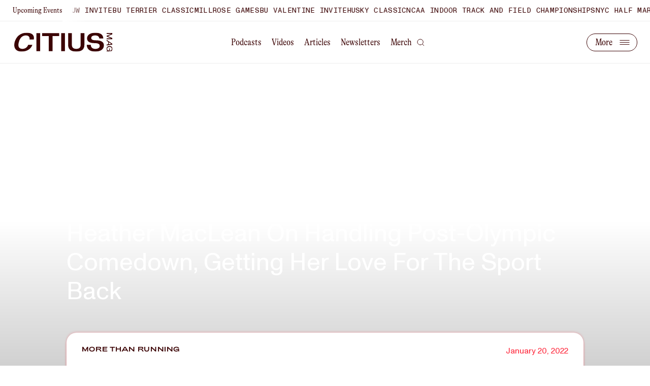

--- FILE ---
content_type: text/html; charset=utf-8
request_url: https://citiusmag.com/podcast/more-than-running-podcast-heather-maclean-tokyo-olympics
body_size: 20810
content:
<!DOCTYPE html><html lang="en"><head><meta charSet="utf-8"/><meta name="viewport" content="width=device-width"/><title>Heather MacLean On Handling Post-Olympic Comedown, Getting Her Love For The Sport Back - CITIUS Mag</title><meta name="description" content="Team New Balance Boston&#x27;s Heather MacLean discusses how she navigated some of the feelings after the Olympics came to an end + what&#x27;s next."/><meta name="keywords"/><meta property="og:url" content="https://www.citiusmag//podcast/more-than-running-podcast-heather-maclean-tokyo-olympics"/><meta property="og:title" content="Heather MacLean On Handling Post-Olympic Comedown, Getting Her Love For The Sport Back - CITIUS Mag"/><meta property="og:site_name" content="CITIUS MAG"/><meta property="og:description" content="Team New Balance Boston&#x27;s Heather MacLean discusses how she navigated some of the feelings after the Olympics came to an end + what&#x27;s next."/><meta property="og:image" content="?w=1200&amp;fm=png&amp;q=100&amp;format=png"/><meta name="twitter:site" content="@citiusmag"/><meta name="twitter:card" content="summary_large_image"/><meta name="twitter:title" content="Heather MacLean On Handling Post-Olympic Comedown, Getting Her Love For The Sport Back - CITIUS Mag"/><meta name="twitter:description" content="Team New Balance Boston&#x27;s Heather MacLean discusses how she navigated some of the feelings after the Olympics came to an end + what&#x27;s next."/><meta name="twitter:url" content="https://www.citiusmag//podcast/more-than-running-podcast-heather-maclean-tokyo-olympics"/><meta name="twitter:image:src" content="?w=1200&amp;fm=png&amp;q=100&amp;format=png"/><meta name="next-head-count" content="16"/><link rel="preload" href="/_next/static/media/6246931329810f38-s.p.woff" as="font" type="font/woff" crossorigin="anonymous" data-next-font="size-adjust"/><link rel="preload" href="/_next/static/css/750d7ad6975d7d27.css" as="style"/><link rel="stylesheet" href="/_next/static/css/750d7ad6975d7d27.css" data-n-g=""/><link rel="preload" href="/_next/static/css/67416d77d4960ab3.css" as="style"/><link rel="stylesheet" href="/_next/static/css/67416d77d4960ab3.css" data-n-p=""/><noscript data-n-css=""></noscript><script defer="" nomodule="" src="/_next/static/chunks/polyfills-78c92fac7aa8fdd8.js"></script><script id="twitter-embed" src="https://platform.twitter.com/widgets.js" defer="" data-nscript="beforeInteractive"></script><script src="/_next/static/chunks/webpack-b1fb699423e9ac6d.js" defer=""></script><script src="/_next/static/chunks/framework-ff4731d12f26415d.js" defer=""></script><script src="/_next/static/chunks/main-f2e578d80dd9458a.js" defer=""></script><script src="/_next/static/chunks/pages/_app-aa3c9819335c991c.js" defer=""></script><script src="/_next/static/chunks/8863-3fdc4fbb7e9dae0d.js" defer=""></script><script src="/_next/static/chunks/2409-246dea93ab373f98.js" defer=""></script><script src="/_next/static/chunks/91-600114df323a97c0.js" defer=""></script><script src="/_next/static/chunks/pages/podcast/%5Bslug%5D-5d0fe7898fa51b46.js" defer=""></script><script src="/_next/static/ino85vQB03zvunS_iT-3p/_buildManifest.js" defer=""></script><script src="/_next/static/ino85vQB03zvunS_iT-3p/_ssgManifest.js" defer=""></script><style id="__jsx-2414119191">html{font-family:'__monument_60e694', '__monument_Fallback_60e694'}</style></head><body class="bg-white text-brown"><div id="__next"><div class="flex flex-col" style="opacity:0"><header class="fixed top-0 left-0 right-0 z-10 header overflow-x-hidden w-screen" style="transform:none"><div class="flex bg-white text-brown px-0 1000:pl-25 h-42 border-b border-solid border-grey w-screen"><p class="pl-15 1000:pl-0 block body-condensed-small--mobile leading-42  min-w-max">Upcoming Events</p><div class="flex-grow w-full marquee-fade-container px-20"><div data-marqy="" data-direction="left" data-pause-on-hover=""><div data-marqy-inner=""><div data-marqy-content="" style="animation-duration:0s"><div data-marqy-item=""><div class="flex gap-50 mr-50"><div><a class="block w-fit transition-colors duration-400 text-brown hover:text-red headline-tag--mobile leading-42" href="/search?query=BU%20Scarlet%20&amp;%20White%20Invite">BU Scarlet &amp; White Invite</a></div><div><a class="block w-fit transition-colors duration-400 text-brown hover:text-red headline-tag--mobile leading-42" href="/search?query=UW%20Invite">UW Invite</a></div><div><a class="block w-fit transition-colors duration-400 text-brown hover:text-red headline-tag--mobile leading-42" href="/search?query=BU%20Terrier%20Classic">BU Terrier Classic</a></div><div><a class="block w-fit transition-colors duration-400 text-brown hover:text-red headline-tag--mobile leading-42" href="/search?query=Millrose%20Games">Millrose Games</a></div><div><a class="block w-fit transition-colors duration-400 text-brown hover:text-red headline-tag--mobile leading-42" href="/search?query=BU%20Valentine%20Invite">BU Valentine Invite</a></div><div><a class="block w-fit transition-colors duration-400 text-brown hover:text-red headline-tag--mobile leading-42" href="/search?query=Husky%20Classic">Husky Classic</a></div><div><a class="block w-fit transition-colors duration-400 text-brown hover:text-red headline-tag--mobile leading-42" href="/search?query=NCAA%20Indoor%20Track%20and%20Field%20Championships">NCAA Indoor Track and Field Championships</a></div><div><a class="block w-fit transition-colors duration-400 text-brown hover:text-red headline-tag--mobile leading-42" href="/search?query=NYC%20Half%20Marathon">NYC Half Marathon</a></div></div></div></div><div data-marqy-content="" style="animation-duration:0s"><div aria-hidden="true" data-marqy-item=""><div class="flex gap-50 mr-50"><div><a class="block w-fit transition-colors duration-400 text-brown hover:text-red headline-tag--mobile leading-42" href="/search?query=BU%20Scarlet%20&amp;%20White%20Invite">BU Scarlet &amp; White Invite</a></div><div><a class="block w-fit transition-colors duration-400 text-brown hover:text-red headline-tag--mobile leading-42" href="/search?query=UW%20Invite">UW Invite</a></div><div><a class="block w-fit transition-colors duration-400 text-brown hover:text-red headline-tag--mobile leading-42" href="/search?query=BU%20Terrier%20Classic">BU Terrier Classic</a></div><div><a class="block w-fit transition-colors duration-400 text-brown hover:text-red headline-tag--mobile leading-42" href="/search?query=Millrose%20Games">Millrose Games</a></div><div><a class="block w-fit transition-colors duration-400 text-brown hover:text-red headline-tag--mobile leading-42" href="/search?query=BU%20Valentine%20Invite">BU Valentine Invite</a></div><div><a class="block w-fit transition-colors duration-400 text-brown hover:text-red headline-tag--mobile leading-42" href="/search?query=Husky%20Classic">Husky Classic</a></div><div><a class="block w-fit transition-colors duration-400 text-brown hover:text-red headline-tag--mobile leading-42" href="/search?query=NCAA%20Indoor%20Track%20and%20Field%20Championships">NCAA Indoor Track and Field Championships</a></div><div><a class="block w-fit transition-colors duration-400 text-brown hover:text-red headline-tag--mobile leading-42" href="/search?query=NYC%20Half%20Marathon">NYC Half Marathon</a></div></div></div></div></div></div></div></div><section class="transition-colors duration-300 hidden 1000:grid grid-desktop-3 items-center py-22 border-b border-solid border-grey relative overflow-y-visible bg-white text-brown"><a class="col-span-1 w-fit" href="/"><svg class="transition-colors duration-300 w-200 h-38 hover:text-red" width="199" height="39" viewBox="0 0 199 39" fill="none" xmlns="http://www.w3.org/2000/svg"><g clip-path="url(#clip0_651_19111)"><path d="M24.8877 0.5C12.2156 0.5 3.61545 8.61766 0.783444 19.5621C-0.630077 25.0368 -0.119226 29.7663 2.22176 33.1197C4.55779 36.4681 8.75372 38.5 14.8294 38.5C26.822 38.5 34.2368 32.2304 36.6323 24.8431H28.2157C27.189 27.491 25.6812 29.5328 23.7172 30.9189C21.7135 32.3348 19.2485 33.0501 16.3818 33.0501H16.3768C13.5051 33.0501 11.0253 32.1857 9.61671 29.9998C8.21311 27.8238 7.92049 24.4108 9.23481 19.4379C10.5243 14.4501 12.6025 11.0768 15.0873 8.94555C17.5771 6.81429 20.4636 5.94986 23.3403 5.94986C26.2169 5.94986 28.3149 6.73977 29.6044 8.23016C30.8493 9.6659 31.2957 11.6978 31.003 14.1569H39.4494C40.243 10.4608 39.7272 7.08753 37.53 4.62838C35.2882 2.11956 31.251 0.5 24.8877 0.5Z" fill="currentColor"></path><path d="M52.3591 1.34961H44.8203V37.6506H52.3591V1.34961Z" fill="currentColor"></path><path d="M56.4277 7.07768H69.566H69.814V7.32608V37.6506H77.3478V7.32608V7.07768H77.5958H90.7441V1.34961H56.4277V7.07768Z" fill="currentColor"></path><path d="M102.443 1.34961H94.9043V37.6506H102.443V1.34961Z" fill="currentColor"></path><path d="M134.219 24.8779C134.219 27.4662 133.54 29.523 132.062 30.9289C130.584 32.3348 128.357 33.0502 125.346 33.0502C122.336 33.0502 120.104 32.3348 118.631 30.9289C117.153 29.523 116.468 27.4662 116.468 24.8779V1.34961H108.93V24.8779C108.93 29.4981 110.323 32.8863 113.041 35.1268C115.769 37.3724 119.866 38.5001 125.341 38.5001C130.817 38.5001 134.919 37.3724 137.642 35.1268C140.359 32.8863 141.753 29.4981 141.753 24.8779V1.34961H134.214V24.8779H134.219Z" fill="currentColor"></path><path d="M177.425 18.5386C174.806 16.775 170.7 15.7864 164.768 15.7864C161.628 15.7864 159.352 15.3591 157.849 14.594C156.331 13.819 155.592 12.6814 155.592 11.2953C155.592 9.90925 156.063 8.60764 157.318 7.59914C158.568 6.59561 160.567 5.95474 163.572 5.95474C166.578 5.95474 168.661 6.67013 169.985 7.85748C171.25 8.99017 171.801 10.5253 171.85 12.1846H179.984C179.944 9.59627 179.255 6.73968 177.008 4.5041C174.692 2.19399 170.675 0.504883 163.87 0.504883C158.251 0.504883 154.07 1.77171 151.297 3.81852C148.535 5.86035 147.161 8.68713 147.161 11.8666C147.161 14.4947 148.029 16.8892 150.404 18.633C152.795 20.3917 156.748 21.5194 162.977 21.5194C166.866 21.5194 169.306 22.1553 170.779 23.1539C172.272 24.1624 172.748 25.5186 172.748 26.86C172.748 28.6335 172.049 30.1935 170.566 31.3063C169.093 32.4092 166.876 33.055 163.87 33.055C161.311 33.055 159.014 32.4837 157.353 31.1225C155.731 29.7911 154.749 27.7393 154.694 24.838H146.561C146.61 28.9167 147.934 32.2899 150.677 34.6646C153.479 37.089 157.804 38.4949 163.87 38.4949C169.043 38.4949 173.378 37.3672 176.413 35.2509C179.434 33.1395 181.179 30.0295 181.179 26.0104C181.179 22.826 180.019 20.2923 177.42 18.5386H177.425Z" fill="currentColor"></path><path d="M198.17 11.1013L188.925 7.38528L198.105 3.68911L198.17 3.66427V1.14551H186.861V2.87933H196.022L186.921 6.57053L186.861 6.59537V8.17022L196.022 11.8813H186.852V13.6151H198.17V11.1013Z" fill="currentColor"></path><path d="M198.17 24.4999V22.5574L187.005 15.0955L186.852 14.9912V16.8343L189.842 18.8016V23.8938L186.936 24.2614L186.852 24.2714V26.0946L198.085 24.5098L198.17 24.4999ZM196.354 23.0642L191.157 23.7249V19.6512L196.354 23.0691V23.0642Z" fill="currentColor"></path><path d="M198.418 32.9058C198.408 31.172 197.837 29.7412 196.761 28.7725C195.73 27.8385 194.257 27.3467 192.506 27.3467C190.755 27.3467 189.287 27.8385 188.25 28.7725C187.164 29.7512 186.594 31.1969 186.594 32.9505C186.594 34.3465 187.085 35.4296 188.052 36.1698C188.404 36.4381 188.761 36.6169 189.054 36.7312H186.847V38.1023H193.121V31.952H191.811V36.4629C191.236 36.453 190.19 36.3486 189.292 35.7922C188.315 35.1861 187.824 34.2323 187.824 32.9605C187.824 31.8427 188.23 30.9087 188.999 30.248C189.813 29.5475 191.033 29.1799 192.516 29.1799C193.999 29.1799 195.219 29.5475 196.032 30.248C196.801 30.9037 197.208 31.8427 197.208 32.9605C197.208 33.9243 196.955 34.744 196.478 35.3352C195.987 35.9413 195.283 36.294 194.385 36.3834L194.296 36.3934V38.1272L194.405 38.1172C195.516 38.0079 196.464 37.5807 197.138 36.8802C197.991 35.9909 198.428 34.6744 198.428 32.9655V32.9257L198.418 32.9158V32.9058Z" fill="currentColor"></path></g><defs><clipPath id="clip0_651_19111"><rect width="198.429" height="38" fill="currentColor" transform="translate(0 0.5)"></rect></clipPath></defs></svg></a><nav class="col-span-1 flex gap-10 justify-center z-1"><a class="body-condensed--desktop transition-colors duration-400 h-22 rounded-22 px-10 hover:bg-transparent hover:text-red" title="Podcasts" href="/series">Podcasts</a><a class="body-condensed--desktop transition-colors duration-400 h-22 rounded-22 px-10 hover:bg-transparent hover:text-red" title="Videos" href="/videos">Videos</a><a class="body-condensed--desktop transition-colors duration-400 h-22 rounded-22 px-10 hover:bg-transparent hover:text-red" title="Articles" href="/articles">Articles</a><a class="body-condensed--desktop transition-colors duration-400 h-22 rounded-22 px-10 hover:bg-transparent hover:text-red" title="Newsletters" href="/newsletter">Newsletters</a><a class="body-condensed--desktop transition-colors duration-400 h-22 rounded-22 px-10 hover:bg-transparent hover:text-red" title="Merch" target="_blank" rel="noopener noreferrer" href="https://citiusmagshop.com/password">Merch</a><button title="search"><svg class="w-15 h-15 transition-colors duration-400 hover:text-red" width="21" height="20" viewBox="0 0 21 20" fill="none" xmlns="http://www.w3.org/2000/svg"><path d="M9.31623 16.7741C13.6891 16.7741 17.234 13.2722 17.234 8.95247C17.234 4.63271 13.6891 1.13086 9.31623 1.13086C4.94335 1.13086 1.39844 4.63271 1.39844 8.95247C1.39844 13.2722 4.94335 16.7741 9.31623 16.7741Z" stroke="currentColor" stroke-width="1.35374" stroke-linecap="round" stroke-linejoin="round"></path><path d="M19.2145 18.7296L14.9092 14.4766" stroke="currentColor" stroke-width="1.35374" stroke-linecap="square" stroke-linejoin="round"></path></svg></button></nav><div class="col-span-1 flex justify-end"><nav class="overflow-hidden pl-15 transition-colors duration-400 h-35 rounded-100 text-current border border-solid border-current flex items-center justify-end relative" style="width:100px"><div class="flex items-center gap-16 w-max absolute right-100"><a class="body-condensed--desktop transition-colors duration-400 h-22 rounded-22 px-7 hover:bg-transparent hover:text-red" title="About Us" href="/about">About Us</a><a class="body-condensed--desktop transition-colors duration-400 h-22 rounded-22 px-7 hover:bg-transparent hover:text-red" title="Partner With Us" href="/partner">Partner With Us</a></div><button title="Load more links" class="absolute right-0 flex items-center transition-colors duration-400 hover:text-red"><p class="pl-15 body-condensed--desktop" style="opacity:0">More</p><svg class="ml-auto" width="48" height="36" viewBox="0 0 48 36" fill="none" xmlns="http://www.w3.org/2000/svg"><path d="M15 14.4297H33" stroke="currentColor" stroke-linecap="square" stroke-linejoin="round" style="transform-origin:center"></path><path d="M15 18.4297H33" stroke="currentColor" stroke-linecap="square" stroke-linejoin="round" style="transform-origin:center"></path><path d="M15 22.4297H33" stroke="currentColor" stroke-linecap="square" stroke-linejoin="round" style="transform-origin:center"></path></svg></button></nav></div></section><section class="transition-colors duration-400 py-22 px-15 flex w-full 1000:hidden bg-white text-brown"><a href="/"><svg class="transition-colors duration-300 w-200 h-38  text-brown hover:text-red" width="199" height="39" viewBox="0 0 199 39" fill="none" xmlns="http://www.w3.org/2000/svg"><g clip-path="url(#clip0_651_19111)"><path d="M24.8877 0.5C12.2156 0.5 3.61545 8.61766 0.783444 19.5621C-0.630077 25.0368 -0.119226 29.7663 2.22176 33.1197C4.55779 36.4681 8.75372 38.5 14.8294 38.5C26.822 38.5 34.2368 32.2304 36.6323 24.8431H28.2157C27.189 27.491 25.6812 29.5328 23.7172 30.9189C21.7135 32.3348 19.2485 33.0501 16.3818 33.0501H16.3768C13.5051 33.0501 11.0253 32.1857 9.61671 29.9998C8.21311 27.8238 7.92049 24.4108 9.23481 19.4379C10.5243 14.4501 12.6025 11.0768 15.0873 8.94555C17.5771 6.81429 20.4636 5.94986 23.3403 5.94986C26.2169 5.94986 28.3149 6.73977 29.6044 8.23016C30.8493 9.6659 31.2957 11.6978 31.003 14.1569H39.4494C40.243 10.4608 39.7272 7.08753 37.53 4.62838C35.2882 2.11956 31.251 0.5 24.8877 0.5Z" fill="currentColor"></path><path d="M52.3591 1.34961H44.8203V37.6506H52.3591V1.34961Z" fill="currentColor"></path><path d="M56.4277 7.07768H69.566H69.814V7.32608V37.6506H77.3478V7.32608V7.07768H77.5958H90.7441V1.34961H56.4277V7.07768Z" fill="currentColor"></path><path d="M102.443 1.34961H94.9043V37.6506H102.443V1.34961Z" fill="currentColor"></path><path d="M134.219 24.8779C134.219 27.4662 133.54 29.523 132.062 30.9289C130.584 32.3348 128.357 33.0502 125.346 33.0502C122.336 33.0502 120.104 32.3348 118.631 30.9289C117.153 29.523 116.468 27.4662 116.468 24.8779V1.34961H108.93V24.8779C108.93 29.4981 110.323 32.8863 113.041 35.1268C115.769 37.3724 119.866 38.5001 125.341 38.5001C130.817 38.5001 134.919 37.3724 137.642 35.1268C140.359 32.8863 141.753 29.4981 141.753 24.8779V1.34961H134.214V24.8779H134.219Z" fill="currentColor"></path><path d="M177.425 18.5386C174.806 16.775 170.7 15.7864 164.768 15.7864C161.628 15.7864 159.352 15.3591 157.849 14.594C156.331 13.819 155.592 12.6814 155.592 11.2953C155.592 9.90925 156.063 8.60764 157.318 7.59914C158.568 6.59561 160.567 5.95474 163.572 5.95474C166.578 5.95474 168.661 6.67013 169.985 7.85748C171.25 8.99017 171.801 10.5253 171.85 12.1846H179.984C179.944 9.59627 179.255 6.73968 177.008 4.5041C174.692 2.19399 170.675 0.504883 163.87 0.504883C158.251 0.504883 154.07 1.77171 151.297 3.81852C148.535 5.86035 147.161 8.68713 147.161 11.8666C147.161 14.4947 148.029 16.8892 150.404 18.633C152.795 20.3917 156.748 21.5194 162.977 21.5194C166.866 21.5194 169.306 22.1553 170.779 23.1539C172.272 24.1624 172.748 25.5186 172.748 26.86C172.748 28.6335 172.049 30.1935 170.566 31.3063C169.093 32.4092 166.876 33.055 163.87 33.055C161.311 33.055 159.014 32.4837 157.353 31.1225C155.731 29.7911 154.749 27.7393 154.694 24.838H146.561C146.61 28.9167 147.934 32.2899 150.677 34.6646C153.479 37.089 157.804 38.4949 163.87 38.4949C169.043 38.4949 173.378 37.3672 176.413 35.2509C179.434 33.1395 181.179 30.0295 181.179 26.0104C181.179 22.826 180.019 20.2923 177.42 18.5386H177.425Z" fill="currentColor"></path><path d="M198.17 11.1013L188.925 7.38528L198.105 3.68911L198.17 3.66427V1.14551H186.861V2.87933H196.022L186.921 6.57053L186.861 6.59537V8.17022L196.022 11.8813H186.852V13.6151H198.17V11.1013Z" fill="currentColor"></path><path d="M198.17 24.4999V22.5574L187.005 15.0955L186.852 14.9912V16.8343L189.842 18.8016V23.8938L186.936 24.2614L186.852 24.2714V26.0946L198.085 24.5098L198.17 24.4999ZM196.354 23.0642L191.157 23.7249V19.6512L196.354 23.0691V23.0642Z" fill="currentColor"></path><path d="M198.418 32.9058C198.408 31.172 197.837 29.7412 196.761 28.7725C195.73 27.8385 194.257 27.3467 192.506 27.3467C190.755 27.3467 189.287 27.8385 188.25 28.7725C187.164 29.7512 186.594 31.1969 186.594 32.9505C186.594 34.3465 187.085 35.4296 188.052 36.1698C188.404 36.4381 188.761 36.6169 189.054 36.7312H186.847V38.1023H193.121V31.952H191.811V36.4629C191.236 36.453 190.19 36.3486 189.292 35.7922C188.315 35.1861 187.824 34.2323 187.824 32.9605C187.824 31.8427 188.23 30.9087 188.999 30.248C189.813 29.5475 191.033 29.1799 192.516 29.1799C193.999 29.1799 195.219 29.5475 196.032 30.248C196.801 30.9037 197.208 31.8427 197.208 32.9605C197.208 33.9243 196.955 34.744 196.478 35.3352C195.987 35.9413 195.283 36.294 194.385 36.3834L194.296 36.3934V38.1272L194.405 38.1172C195.516 38.0079 196.464 37.5807 197.138 36.8802C197.991 35.9909 198.428 34.6744 198.428 32.9655V32.9257L198.418 32.9158V32.9058Z" fill="currentColor"></path></g><defs><clipPath id="clip0_651_19111"><rect width="198.429" height="38" fill="currentColor" transform="translate(0 0.5)"></rect></clipPath></defs></svg></a><button title="Search" class="ml-auto"><svg class="w-18 h-18 transition-colors duration-400 hover:text-red text-brown" width="21" height="20" viewBox="0 0 21 20" fill="none" xmlns="http://www.w3.org/2000/svg"><path d="M9.31623 16.7741C13.6891 16.7741 17.234 13.2722 17.234 8.95247C17.234 4.63271 13.6891 1.13086 9.31623 1.13086C4.94335 1.13086 1.39844 4.63271 1.39844 8.95247C1.39844 13.2722 4.94335 16.7741 9.31623 16.7741Z" stroke="currentColor" stroke-width="1.35374" stroke-linecap="round" stroke-linejoin="round"></path><path d="M19.2145 18.7296L14.9092 14.4766" stroke="currentColor" stroke-width="1.35374" stroke-linecap="square" stroke-linejoin="round"></path></svg></button><div class="ml-33"><button title="Toggle mobile menu"><svg class="ml-auto transition-colors duration-300 w-48 h-35 z-10 relative" width="48" height="36" viewBox="0 0 48 36" fill="none" xmlns="http://www.w3.org/2000/svg"><path d="M15 14.4297H33" stroke="currentColor" stroke-linecap="square" stroke-linejoin="round" style="transform-origin:center"></path><path d="M15 18.4297H33" stroke="currentColor" stroke-linecap="square" stroke-linejoin="round" style="transform-origin:center"></path><path d="M15 22.4297H33" stroke="currentColor" stroke-linecap="square" stroke-linejoin="round" style="transform-origin:center"></path><rect x="0.5" y="0.929688" width="47" height="34" rx="17" stroke="currentColor"></rect></svg></button></div></section></header><main class="bg-white z-2" style="margin-bottom:0px"><div class="bg-white z-2" style="opacity:0"><section style="bottom:0" class="hidden 1000:block sticky h-full-screen w-full inset-0 z-0 bg-white"><div style="bottom:0" class="absolute inset-0 h-full-screen bg-gradient-to-b from-transparent to-[#000000] z-2"></div></section><div class="bg-gradient-article relative pt-125 1000:grid-desktop 1000:pt-0 1000:-mt-[40vh] 1000:pb-100" style="opacity:0"><section class="w-full relative h-0 pt-[106%] 1000:hidden" style="opacity:0;transform:translateY(10px) translateZ(0)"><div class="absolute inset-0 bg-gradient-to-b from-transparent to-[#000000] z-2"></div><h1 class="text-white headline-large--mobile absolute px-15 bottom-46 z-3 1000:hidden" style="opacity:0;transform:translateY(10px) translateZ(0)">Heather MacLean On Handling Post-Olympic Comedown, Getting Her Love For The Sport Back</h1></section><h1 class="hidden 1000:block col-span-10 col-start-2 text-white headline-large--desktop " style="opacity:0;transform:translateY(10px) translateZ(0)">Heather MacLean On Handling Post-Olympic Comedown, Getting Her Love For The Sport Back</h1><div class="grid-mobile 1000:col-span-10 1000:col-start-2 bg-article-body 1000:rounded-20 pt-30 1000:px-30 1000:pt-24 1000:relative 1000:grid 1000:grid-cols-10 1000:gap-x-40 1000:mt-52 pb-75 1000:pb-158" style="opacity:0;transform:translateY(10px) translateZ(0)"><div class="col-span-12 1000:col-span-10 flex flex-col gap-20 1000:flex-row justify-between"><a class="col-span-12 headline-wide-small--mobile 1000:headline-wide-small--desktop" href="/series/more-than-running">More Than Running</a><p class="col-span-12 body--desktop text-red 1000:text-right">January 20, 2022</p></div><div class="col-span-12 1000:col-span-8 1000:col-start-2 row-start-2 mt-50 1000:mt-75"></div><div class="col-span-12 1000:col-span-6 1000:col-start-3 1000:flex 1000:flex-row 1000:items-center 1000:justify-start 1000:gap-46 mt-50 1000:mt-70"><div class="mt-22 1000:mt-0 flex flex-col 1000:flex-row gap-20"></div></div><div class="mt-50 1000:mt-85 col-span-12 1000:col-span-2 1000:col-start-1 1000:row-start-4 h-max"><div class="flex flex-wrap gap-10 800:flex-col"><a class="button--tab w-min" title="Search more about Citius Mag" href="/search?query=Citius%20Mag">Citius Mag</a><a class="button--tab w-min" title="Search more about Dana Giordano" href="/search?query=Dana%20Giordano">Dana Giordano</a><button title="Show more tags" class="button--tab button--tab--ellipses w-min">...</button></div><div class="col-span-12 1000:col-span-2 1000:col-start-1 flex flex-col gap-y-26 1000:gap-y-20 mt-60 1000:mt-46 h-max 1000:row-start-3"><p class="font-adieu uppercase text-14 leading-16 tracking-6">Share</p><div class="flex gap-26"><a target="_blank" rel="noopener noreferrer" href="https://twitter.com/intent/tweet?text=https://citiusmag.com/podcast/more-than-running-podcast-heather-maclean-tokyo-olympics"><svg class="h-24 w-24 object-contain" width="27" height="23" viewBox="0 0 27 23" fill="none" xmlns="http://www.w3.org/2000/svg"><path d="M26.7493 0.953557C25.5922 1.76976 24.3111 2.39402 22.9552 2.80231C22.2275 1.96555 21.2603 1.37248 20.1845 1.1033C19.1087 0.834126 17.9762 0.901835 16.9402 1.29727C15.9042 1.69271 15.0146 2.39679 14.3917 3.3143C13.7689 4.2318 13.4428 5.31846 13.4577 6.42731V7.63564C11.3342 7.6907 9.23006 7.21975 7.33265 6.26472C5.43525 5.30969 3.80348 3.90024 2.58268 2.16189C2.58268 2.16189 -2.25065 13.0369 8.62435 17.8702C6.13582 19.5594 3.17133 20.4064 0.166016 20.2869C11.041 26.3286 24.3327 20.2869 24.3327 6.39106C24.3316 6.05448 24.2992 5.71873 24.236 5.38814C25.4692 4.17194 26.3395 2.63642 26.7493 0.953557Z" fill="currentColor"></path></svg></a><a target="_blank" rel="noopener noreferrer" href="mailto:?body=https://citiusmag.com/podcast/more-than-running-podcast-heather-maclean-tokyo-olympics"><svg class="h-24 w-24 object-contain" width="26" height="25" viewBox="0 0 26 25" fill="none" xmlns="http://www.w3.org/2000/svg"><path d="M5.13077 4.13867H21.6848C22.8229 4.13867 23.754 5.06983 23.754 6.20792V18.6234C23.754 19.7615 22.8229 20.6927 21.6848 20.6927H5.13077C3.99269 20.6927 3.06152 19.7615 3.06152 18.6234V6.20792C3.06152 5.06983 3.99269 4.13867 5.13077 4.13867Z" fill="#3B0304" stroke="white" stroke-width="2.06925" stroke-linecap="round" stroke-linejoin="round"></path><path d="M23.754 6.20776L13.4078 13.4501L3.06152 6.20776" fill="#3B0304"></path><path d="M23.754 6.20776L13.4078 13.4501L3.06152 6.20776" stroke="white" stroke-width="2.06925" stroke-linecap="round" stroke-linejoin="round"></path></svg></a><button title="Copy Link" class="relative"><svg class="h-24 w-24 object-contain" width="21" height="21" viewBox="0 0 21 21" fill="none" xmlns="http://www.w3.org/2000/svg"><path d="M9.1228 11.2452C9.47914 11.7216 9.93377 12.1158 10.4558 12.401C10.9779 12.6863 11.5552 12.8559 12.1486 12.8984C12.742 12.9409 13.3376 12.8553 13.895 12.6473C14.4524 12.4394 14.9585 12.114 15.3791 11.6933L17.8684 9.20405C18.6241 8.42158 19.0423 7.37359 19.0328 6.2858C19.0234 5.19801 18.5871 4.15745 17.8178 3.38824C17.0486 2.61903 16.0081 2.18271 14.9203 2.17325C13.8325 2.1638 12.7845 2.58197 12.002 3.3377L10.5749 4.75658" stroke="#3B0304" stroke-width="1.6595" stroke-linecap="round" stroke-linejoin="round"></path><path d="M12.4429 9.58586C12.0866 9.10948 11.6319 8.7153 11.1099 8.43007C10.5878 8.14483 10.0105 7.97522 9.41709 7.93272C8.8237 7.89022 8.22811 7.97584 7.67071 8.18376C7.11332 8.39169 6.60716 8.71705 6.18657 9.13779L3.69732 11.627C2.94159 12.4095 2.52342 13.4575 2.53287 14.5453C2.54232 15.6331 2.97864 16.6736 3.74786 17.4429C4.51707 18.2121 5.55763 18.6484 6.64542 18.6578C7.73321 18.6673 8.7812 18.2491 9.56366 17.4934L10.9825 16.0745" stroke="#3B0304" stroke-width="1.6595" stroke-linecap="round" stroke-linejoin="round"></path></svg></button></div></div></div><div class="col-span-12 1000:col-span-6 1000:col-start-3 1000:rows-start-2 rich-text line-break archive mt-42 1000:mt-80 break-words"><p><em>“My immediate feeling afterward was a little bit of disappointment in myself. Now I think back on it and realize I created this goal at the trials. I was an underdog making it to the Olympics in the first place and I created this goal for myself after I qualified for the Olympic team. To think about how far I’ve come, it’s hard to think about that right after the here and now. You think about it later down the road. I’m trying to remind myself now about all the things I overcame in order to make it to that point…It’s good to reflect on all the things people have overcome in their lives because it puts your life into perspective. For me, it helps me get through the day-to-day and helps me be so grateful for all the opportunities I have now and what I want to achieve in the future.”</em></p>
<p>New Balance Boston star and 2021 Olympian Heather MacLean rejoins the show to discuss how she’s handled the post-Olympics comedown and the attention that came with it. She ran her personal best of 4:02.09 when she took third in the U.S. Olympic Trials, competed at the Monaco Diamond League and then reached the semifinals of the women’s 1,500m at the Tokyo Olympics. Now, she’s in Flagstaff preparing for another indoor season with her sights set on the women’s Wanamaker Mile at the Millrose Games.</p>
<p><em><strong><a href="https://podcasts.apple.com/us/podcast/more-than-running-with-dana-giordano/id1509792131" target="_blank" rel="ugc noopener noreferrer">Subscribe and listen now on Apple Podcasts</a>, <a href="https://open.spotify.com/show/7kZVk5LjYEVM4DgRDtcVDI" target="_blank" rel="ugc noopener noreferrer">Spotify</a>, <a href="https://www.google.com/podcasts?feed=aHR0cHM6Ly9hbmNob3IuZm0vcy8xZTMzODUyNC9wb2RjYXN0L3Jzcw==" target="_blank" rel="ugc noopener noreferrer">Google Podcasts</a> and <a href="https://anchor.fm/more-than-running-podcast" target="_blank" rel="ugc noopener noreferrer">Anchor</a>.</strong></em></p>
<p><img decoding="async" loading="lazy" class="size-large wp-image-14949 aligncenter" src="http://citiusmag.com/wp-content/uploads/2022/01/heather-maclean-more-than-running-1024x1024.jpg" alt="heather maclean more than running" width="1024" height="1024" srcset="https://citiusmag.com/wp-content/uploads/2022/01/heather-maclean-more-than-running-1024x1024.jpg 1024w, https://citiusmag.com/wp-content/uploads/2022/01/heather-maclean-more-than-running-300x300.jpg 300w, https://citiusmag.com/wp-content/uploads/2022/01/heather-maclean-more-than-running-150x150.jpg 150w, https://citiusmag.com/wp-content/uploads/2022/01/heather-maclean-more-than-running-768x768.jpg 768w, https://citiusmag.com/wp-content/uploads/2022/01/heather-maclean-more-than-running-1536x1536.jpg 1536w, https://citiusmag.com/wp-content/uploads/2022/01/heather-maclean-more-than-running-2048x2048.jpg 2048w, https://citiusmag.com/wp-content/uploads/2022/01/heather-maclean-more-than-running-24x24.jpg 24w, https://citiusmag.com/wp-content/uploads/2022/01/heather-maclean-more-than-running-36x36.jpg 36w, https://citiusmag.com/wp-content/uploads/2022/01/heather-maclean-more-than-running-48x48.jpg 48w, https://citiusmag.com/wp-content/uploads/2022/01/heather-maclean-more-than-running-100x100.jpg 100w" sizes="(max-width: 1024px) 100vw, 1024px" /></p>
<p style="text-align: center;"><em><a href="https://www.instagram.com/justinbritton/" target="_blank" rel="noopener">Photo by Justin Britton/@justinbritton</a></em></p>
<hr />
<h2>QUOTES AND NOTES</h2>
<p>– “When people who don’t know much about the sport or sports general or the Olympics look at you from the outside, it’s weird because everyone wants to get on the bandwagon when you qualify for the Olympics…The support that I saw going into the Olympics was the most support I’ve ever seen in my whole life. It was really amazing and beautiful to see. I love to be social and interact with a bunch of people but my circles throughout my life have been small. It was amazing to see all these people who I’ve interacted with once or twice a really long time ago and reconnected with them. I thought that was totally beautiful and amazing but at the same time everybody is: ‘Go for gold!’ It just puts this immense pressure on you. You’re trying to be realistic for yourself and also you’re at a competition so you want to do the best you can. Everybody wants to have their best day at the Olympics. The truth of the matter is not everyone is going to have their best day there and not everyone is going to get a medal. There are only three medals for each event. One of the goals I made for myself after qualifying for the team was of course to make the final. When I didn’t make the final, how it resonated to me was that I had fallen short of one of my goals, which never feels good. I set this goal in my head. I wanted to strive for it. I did the best I could. When it didn’t work out, I felt that I had let a lot of people down. When you talk to people, they’re like, ‘It’s OK, honey. You’ll get them next time!’ That could be true, honestly. But at the same time, I was most let down myself for setting this goal of making the final. That’s when the self-comparison game starts to begin.”</p>
<p>– “Running was something that came into my life at a time when I felt like I didn’t really have structure and community support. Running has always meant community to me. It’s always meant health and wellness to me. I feel like it really cured a lot of things around me. As soon as I started running, a lot of things that were happening around me got a lot better. My mental health got better. I had a lot of anxiety when I was younger and I feel like running really helps with that.”</p>
<p>– “I get all my best ideas when I’m running.”</p>
<h2>LISTEN TO MORE</h2>
<h3><strong>SEASON 3: </strong><a href="https://citiusmag.com/podcast/more-than-running-podcast-kate-grace/" target="_blank" rel="noopener">Kate Grace</a> | <a href="https://citiusmag.com/podcast/more-than-running-podcast-dana-giordano/" target="_blank" rel="noopener">Chanelle Price</a> |<a href="https://citiusmag.com/podcast/more-than-running-podcast-lennie-waite-phd/" target="_blank" rel="noopener">Lennie Waite</a> | <a href="https://citiusmag.com/podcast/more-than-running-podcast-raevyn-rogers/" target="_blank" rel="noopener">Raevyn Rogers</a> | <a href="https://citiusmag.com/podcast/more-than-running-podcast-amy-horst-loyola-maryland/" target="_blank" rel="noopener">Amy Horst</a> | <a href="https://citiusmag.com/podcast/more-than-running-podcast-tatyana-mcfadden/" target="_blank" rel="noopener">Tatyana McFadden</a> | <a href="http://citiusmag.com/podcast/more-than-running-podcast-colleen-quigley/" target="_blank" rel="noopener">Colleen Quigley</a> | <a href="http://citiusmag.com/podcast/more-than-running-podcast-liz-dolan/" target="_blank" rel="noopener">Liz Dolan</a> | <a href="http://citiusmag.com/podcast/more-than-running-podcast-keira-damato/" target="_blank" rel="noopener">Keira D’Amato</a> |<a href="http://citiusmag.com/podcast/more-than-running-podcast-sara-vaughn-marathon-debut/" target="_blank" rel="noopener"> Sara Vaughn</a></h3>
<h3><strong>SEASON 2: </strong><a href="https://citiusmag.com/podcast/more-than-running-podcast-michelle-sammet/">Michelle Sammet</a> | <a href="https://citiusmag.com/podcast/more-than-running-podcast-porscha-dobson-dartmouth/">Porscha Dobson</a> |<a href="https://citiusmag.com/podcast/more-than-running-roberta-gibb-boston-marathon/">Roberta Gibb</a> | <a href="https://citiusmag.com/podcast/more-than-running-podcast-katherine-burgess/">Katherine Burgess</a> | <a href="https://citiusmag.com/podcast/more-than-running-podcast-mrs-space-cadet/">Mrs. Space Cadet</a> | <a href="https://citiusmag.com/podcast/more-than-running-podcast-emma-abrahamson/">Emma Abrahamson</a> | <a href="https://citiusmag.com/podcast/more-than-running-podcast-erika-kemp/">Erika Kemp</a> | <a href="https://citiusmag.com/podcast/more-than-running-podcast-alexi-pappas/">Alexi Pappas</a> |<a href="https://citiusmag.com/podcast/more-than-running-podcast-nini-meyer-positive-tracks/">Nini Meyer</a> | <a href="https://citiusmag.com/podcast/more-than-running-podcast-emily-infeld/">Emily Infeld</a> | <a href="https://citiusmag.com/podcast/taylor-treacy-founder-of-the-virago-project/">Taylor Treacy</a> |<a href="https://citiusmag.com/podcast/more-than-running-podcast-grayson-murphy/">Grayson Murphy</a> | <a href="https://citiusmag.com/podcast/more-than-running-podcast-courtney-wayment/" target="_blank" rel="noopener">Courtney Wayment</a></h3>
<h3><strong>SEASON 1:</strong> <a href="https://citiusmag.com/series/more-than-running/">All 12 episodes are available to download and stream.</a> Guests included Molly Seidel, Alison Wade, Nia Akins, Mary Cain and more.</h3>
<p><img decoding="async" class="emoji" role="img" draggable="false" src="https://s.w.org/images/core/emoji/13.0.1/svg/25b6.svg" alt="▶" /> Follow Dana: <a href="https://twitter.com/dana_gio6" target="_blank" rel="ugc noopener noreferrer">Twitter</a> | <a href="https://www.instagram.com/dana_gio/" target="_blank" rel="ugc noopener noreferrer">Instagram</a></p>
</div><div class="bg-brown text-white p-30 rounded-16 col-span-12 1000:col-span-6 1000:col-start-3 flex flex-col 1000:flex-row gap-26 mt-70 order-last" style="opacity:0;transform:translateY(10px) translateZ(0)"><div class="flex flex-col gap-10 flex-grow 1000:w-3/4"><p class="headline-small-bold--mobile 1000:headline-small-bold--desktop">Evan Jager</p><div class="mt-20"><a class="button--primary button--primary--desktop block" href="/search?query=Evan%20Jager">More by <!-- -->Evan Jager</a></div></div></div></div></div></div></main><section class="px-15 1000:px-25 py-36 1000:py-60 flex flex-col gap-33 1000:gap-30 z-2 1000:z-4 bg-white relative overflow-hidden hidden" style="margin-bottom:0px"><div class="footer-about absolute top-0 -left-2 -right-2 border-2 border-solid border-white"></div><p class="headline-wide-medium--mobile 1000:headline-wide-medium--desktop">About Us</p><p class="mt-15 1000:mt-0 body-oversize-condensed--mobile 1000:body-oversize-condensed--desktop"><svg class="inline text-red mr-10 h-24 w-128 1000:h-32 1000:w-auto" width="199" height="39" viewBox="0 0 199 39" fill="none" xmlns="http://www.w3.org/2000/svg"><g clip-path="url(#clip0_651_19111)"><path d="M24.8877 0.5C12.2156 0.5 3.61545 8.61766 0.783444 19.5621C-0.630077 25.0368 -0.119226 29.7663 2.22176 33.1197C4.55779 36.4681 8.75372 38.5 14.8294 38.5C26.822 38.5 34.2368 32.2304 36.6323 24.8431H28.2157C27.189 27.491 25.6812 29.5328 23.7172 30.9189C21.7135 32.3348 19.2485 33.0501 16.3818 33.0501H16.3768C13.5051 33.0501 11.0253 32.1857 9.61671 29.9998C8.21311 27.8238 7.92049 24.4108 9.23481 19.4379C10.5243 14.4501 12.6025 11.0768 15.0873 8.94555C17.5771 6.81429 20.4636 5.94986 23.3403 5.94986C26.2169 5.94986 28.3149 6.73977 29.6044 8.23016C30.8493 9.6659 31.2957 11.6978 31.003 14.1569H39.4494C40.243 10.4608 39.7272 7.08753 37.53 4.62838C35.2882 2.11956 31.251 0.5 24.8877 0.5Z" fill="currentColor"></path><path d="M52.3591 1.34961H44.8203V37.6506H52.3591V1.34961Z" fill="currentColor"></path><path d="M56.4277 7.07768H69.566H69.814V7.32608V37.6506H77.3478V7.32608V7.07768H77.5958H90.7441V1.34961H56.4277V7.07768Z" fill="currentColor"></path><path d="M102.443 1.34961H94.9043V37.6506H102.443V1.34961Z" fill="currentColor"></path><path d="M134.219 24.8779C134.219 27.4662 133.54 29.523 132.062 30.9289C130.584 32.3348 128.357 33.0502 125.346 33.0502C122.336 33.0502 120.104 32.3348 118.631 30.9289C117.153 29.523 116.468 27.4662 116.468 24.8779V1.34961H108.93V24.8779C108.93 29.4981 110.323 32.8863 113.041 35.1268C115.769 37.3724 119.866 38.5001 125.341 38.5001C130.817 38.5001 134.919 37.3724 137.642 35.1268C140.359 32.8863 141.753 29.4981 141.753 24.8779V1.34961H134.214V24.8779H134.219Z" fill="currentColor"></path><path d="M177.425 18.5386C174.806 16.775 170.7 15.7864 164.768 15.7864C161.628 15.7864 159.352 15.3591 157.849 14.594C156.331 13.819 155.592 12.6814 155.592 11.2953C155.592 9.90925 156.063 8.60764 157.318 7.59914C158.568 6.59561 160.567 5.95474 163.572 5.95474C166.578 5.95474 168.661 6.67013 169.985 7.85748C171.25 8.99017 171.801 10.5253 171.85 12.1846H179.984C179.944 9.59627 179.255 6.73968 177.008 4.5041C174.692 2.19399 170.675 0.504883 163.87 0.504883C158.251 0.504883 154.07 1.77171 151.297 3.81852C148.535 5.86035 147.161 8.68713 147.161 11.8666C147.161 14.4947 148.029 16.8892 150.404 18.633C152.795 20.3917 156.748 21.5194 162.977 21.5194C166.866 21.5194 169.306 22.1553 170.779 23.1539C172.272 24.1624 172.748 25.5186 172.748 26.86C172.748 28.6335 172.049 30.1935 170.566 31.3063C169.093 32.4092 166.876 33.055 163.87 33.055C161.311 33.055 159.014 32.4837 157.353 31.1225C155.731 29.7911 154.749 27.7393 154.694 24.838H146.561C146.61 28.9167 147.934 32.2899 150.677 34.6646C153.479 37.089 157.804 38.4949 163.87 38.4949C169.043 38.4949 173.378 37.3672 176.413 35.2509C179.434 33.1395 181.179 30.0295 181.179 26.0104C181.179 22.826 180.019 20.2923 177.42 18.5386H177.425Z" fill="currentColor"></path><path d="M198.17 11.1013L188.925 7.38528L198.105 3.68911L198.17 3.66427V1.14551H186.861V2.87933H196.022L186.921 6.57053L186.861 6.59537V8.17022L196.022 11.8813H186.852V13.6151H198.17V11.1013Z" fill="currentColor"></path><path d="M198.17 24.4999V22.5574L187.005 15.0955L186.852 14.9912V16.8343L189.842 18.8016V23.8938L186.936 24.2614L186.852 24.2714V26.0946L198.085 24.5098L198.17 24.4999ZM196.354 23.0642L191.157 23.7249V19.6512L196.354 23.0691V23.0642Z" fill="currentColor"></path><path d="M198.418 32.9058C198.408 31.172 197.837 29.7412 196.761 28.7725C195.73 27.8385 194.257 27.3467 192.506 27.3467C190.755 27.3467 189.287 27.8385 188.25 28.7725C187.164 29.7512 186.594 31.1969 186.594 32.9505C186.594 34.3465 187.085 35.4296 188.052 36.1698C188.404 36.4381 188.761 36.6169 189.054 36.7312H186.847V38.1023H193.121V31.952H191.811V36.4629C191.236 36.453 190.19 36.3486 189.292 35.7922C188.315 35.1861 187.824 34.2323 187.824 32.9605C187.824 31.8427 188.23 30.9087 188.999 30.248C189.813 29.5475 191.033 29.1799 192.516 29.1799C193.999 29.1799 195.219 29.5475 196.032 30.248C196.801 30.9037 197.208 31.8427 197.208 32.9605C197.208 33.9243 196.955 34.744 196.478 35.3352C195.987 35.9413 195.283 36.294 194.385 36.3834L194.296 36.3934V38.1272L194.405 38.1172C195.516 38.0079 196.464 37.5807 197.138 36.8802C197.991 35.9909 198.428 34.6744 198.428 32.9655V32.9257L198.418 32.9158V32.9058Z" fill="currentColor"></path></g><defs><clipPath id="clip0_651_19111"><rect width="198.429" height="38" fill="currentColor" transform="translate(0 0.5)"></rect></clipPath></defs></svg>was born of ex-journalists, ex-pros, and superfans who came together to geek out on running. By spotlighting athletes and their stories, we’re on a mission to modernize track and field media coverage and give fans a home to engage with their favorite sport.</p><a class="button--primary" href="/about">Learn More</a></section><footer id="footer" class="z-2 1000:z-0 1000:fixed 1000:left-0 1000:bottom-0 1000:right-0 footer" style="opacity:0"><section class="bg-brown text-white rounded-t-20 py-32 grid-mobile 1000:grid-desktop" style="opacity:0"><div class="col-span-8 1000:col-span-6 text-pink" style="opacity:0;transform:translateY(10px) translateZ(0)"><p class="headline-large--mobile 1000:headline-large--desktop order-1">We Love Track and Field</p></div><div class="col-span-12 1000:col-span-3 1000:col-start-1 mt-70 1000:mt-60 order-2 1000:order-3" style="opacity:0;transform:translateY(10px) translateZ(0)"><p class="headline-wide-small--mobile 1000:headline-wide-small--desktop">Subscribe</p><p class="mt-12 body--mobile 1000:body--desktop">Track and field news straight to your inbox</p><form class="relative mt-32 1000:mt-21"><label class=""><input placeholder="Email Address" class="border border-solid border-white rounded-38 h-40 body--mobile 1000:body--desktop leading-40 bg-transparent w-full pr-100 pl-20 placeholder:opacity-100 placeholder:text-white focus:outline-red outline-offset-2 " type="text" name="email"/></label><button title="Sign Up" type="submit" class="absolute top-0 right-0 bottom-0 button--primary--newsletter button--white  text-white">Sign Up</button></form></div><nav class="col-span-12 1000:col-span-6 1000:col-start-1 mt-60 1000:mt-70 grid grid-cols-2 1000:grid-cols-3 gap-x-5 1000:gap-x-40 order-3 1000:order-4" style="opacity:0;transform:translateY(10px) translateZ(0)"><nav class="col-span-1 flex flex-col gap-[1rem]"><a class="w-fit transition-colors duration-400 text-white hover:text-red body-condensed--mobile 1000:body-condensed--desktop" title="Podcasts" href="/series">Podcasts</a><a class="w-fit transition-colors duration-400 text-white hover:text-red body-condensed--mobile 1000:body-condensed--desktop" title="Videos" href="/videos">Videos</a><a class="w-fit transition-colors duration-400 text-white hover:text-red body-condensed--mobile 1000:body-condensed--desktop" title="Articles" href="/articles">Articles</a></nav><nav class="col-span-1 col-start-2 flex flex-col gap-[1rem]"><a class="w-fit transition-colors duration-400 text-white hover:text-red body-condensed--mobile 1000:body-condensed--desktop" title="Merch" target="_blank" rel="noopener noreferrer" href="https://www.bonfire.com/store/citius-mag/">Merch</a><a class="w-fit transition-colors duration-400 text-white hover:text-red body-condensed--mobile 1000:body-condensed--desktop" title="About Us" href="/about">About Us</a><a class="w-fit transition-colors duration-400 text-white hover:text-red body-condensed--mobile 1000:body-condensed--desktop" title="Partner With Us" href="/partner">Partner With Us</a><a class="w-fit transition-colors duration-400 text-white hover:text-red body-condensed--mobile 1000:body-condensed--desktop" title="Support" target="_blank" rel="noopener noreferrer" href="https://www.patreon.com/citiusmag">Support</a></nav><div class="col-span-2 1000:col-span-1 flex gap-30 mt-60 1000:mt-0"><a class="h-fit w-fit" title="Instagram" target="_blank" rel="noopener noreferrer" href="https://www.instagram.com/citiusmag"><svg class="transition-colors duration-400 text-white hover:text-red h-24 w-24" width="25" height="25" viewBox="0 0 25 25" fill="none" xmlns="http://www.w3.org/2000/svg"><path d="M18.125 0.69873H6.04167C2.70495 0.69873 0 3.40368 0 6.7404V18.8237C0 22.1604 2.70495 24.8654 6.04167 24.8654H18.125C21.4617 24.8654 24.1667 22.1604 24.1667 18.8237V6.7404C24.1667 3.40368 21.4617 0.69873 18.125 0.69873Z" fill="currentColor"></path><path d="M16.9152 12.0204C17.0643 13.026 16.8925 14.053 16.4243 14.9554C15.9561 15.8578 15.2152 16.5896 14.3071 17.0466C13.3991 17.5037 12.37 17.6628 11.3662 17.5013C10.3625 17.3398 9.4353 16.8659 8.71644 16.147C7.99757 15.4282 7.52368 14.5009 7.36217 13.4972C7.20066 12.4935 7.35975 11.4644 7.81682 10.5563C8.27388 9.64823 9.00565 8.90738 9.90803 8.43916C10.8104 7.97093 11.8375 7.79916 12.8431 7.94828C13.8689 8.10039 14.8185 8.57838 15.5518 9.31165C16.2851 10.0449 16.7631 10.9946 16.9152 12.0204Z" stroke="#3B0304" stroke-width="2" stroke-linecap="round" stroke-linejoin="round"></path><path d="M18.7305 6.13623H18.7423" stroke="#3B0304" stroke-width="2" stroke-linecap="round" stroke-linejoin="round"></path></svg></a><a class="h-fit w-fit" title="Twitter" target="_blank" rel="noopener noreferrer" href="https://twitter.com/CitiusMag"><svg class="transition-colors duration-400 text-white hover:text-red h-24 w-24" width="27" height="23" viewBox="0 0 27 23" fill="none" xmlns="http://www.w3.org/2000/svg"><path d="M26.7493 0.953557C25.5922 1.76976 24.3111 2.39402 22.9552 2.80231C22.2275 1.96555 21.2603 1.37248 20.1845 1.1033C19.1087 0.834126 17.9762 0.901835 16.9402 1.29727C15.9042 1.69271 15.0146 2.39679 14.3917 3.3143C13.7689 4.2318 13.4428 5.31846 13.4577 6.42731V7.63564C11.3342 7.6907 9.23006 7.21975 7.33265 6.26472C5.43525 5.30969 3.80348 3.90024 2.58268 2.16189C2.58268 2.16189 -2.25065 13.0369 8.62435 17.8702C6.13582 19.5594 3.17133 20.4064 0.166016 20.2869C11.041 26.3286 24.3327 20.2869 24.3327 6.39106C24.3316 6.05448 24.2992 5.71873 24.236 5.38814C25.4692 4.17194 26.3395 2.63642 26.7493 0.953557Z" fill="currentColor"></path></svg></a><a class="h-fit w-fit" title="TikTok" target="_blank" rel="noopener noreferrer" href="https://www.tiktok.com/@citiusmag"><svg class="transition-colors duration-400 text-white hover:text-red h-24 w-24" width="23" height="26" viewBox="0 0 23 26" fill="none" xmlns="http://www.w3.org/2000/svg"><path d="M20.0103 5.62884C19.839 5.54163 19.6722 5.44603 19.5106 5.34239C19.0406 5.03639 18.6098 4.67584 18.2272 4.26849C17.2701 3.18989 16.9126 2.09568 16.781 1.32957H16.7863C16.6763 0.693664 16.7217 0.282227 16.7286 0.282227H12.3692V16.8845C12.3692 17.1074 12.3692 17.3277 12.3597 17.5454C12.3597 17.5725 12.3571 17.5975 12.3555 17.6267C12.3555 17.6387 12.3555 17.6512 12.3529 17.6637C12.3529 17.6668 12.3529 17.6699 12.3529 17.673C12.3069 18.2687 12.113 18.8442 11.7883 19.3487C11.4635 19.8533 11.0178 20.2715 10.4904 20.5666C9.94079 20.8746 9.31911 21.0362 8.68673 21.0354C6.65563 21.0354 5.00949 19.4042 5.00949 17.3897C5.00949 15.3752 6.65563 13.7441 8.68673 13.7441C9.0712 13.7437 9.45331 13.8033 9.81888 13.9206L9.82416 9.54895C8.71442 9.40777 7.58701 9.49463 6.51305 9.80406C5.4391 10.1135 4.44191 10.6388 3.58439 11.3468C2.83301 11.9898 2.20132 12.757 1.71775 13.6139C1.53373 13.9263 0.839425 15.182 0.755347 17.2199C0.702468 18.3766 1.05517 19.575 1.22333 20.0703V20.0807C1.32909 20.3724 1.7389 21.3676 2.40677 22.2067C2.94531 22.8797 3.58158 23.4709 4.29509 23.9613V23.9508L4.30567 23.9613C6.41609 25.3737 8.756 25.281 8.756 25.281C9.16105 25.2648 10.5179 25.281 12.0588 24.5617C13.7679 23.7644 14.7409 22.5764 14.7409 22.5764C15.3625 21.8666 15.8567 21.0577 16.2025 20.1844C16.597 19.1631 16.7286 17.9381 16.7286 17.4486V8.64066C16.7815 8.67191 17.4859 9.13074 17.4859 9.13074C17.4859 9.13074 18.5006 9.77134 20.0838 10.1885C21.2197 10.4854 22.75 10.5479 22.75 10.5479V6.28557C22.2138 6.34286 21.125 6.1762 20.0103 5.62884Z" fill="currentColor"></path></svg></a></div></nav><div class="col-span-12 1000:col-span-6 1000:col-start-1 mt-60 1000:mt-auto grid grid-cols-1 1000:grid-cols-3 gap-x-5 1000:gap-x-40 gap-y-50 1000:items-end order-4 1000:order-5" style="opacity:0;transform:translateY(10px) translateZ(0)"><div class="col-span-1"><a class="block w-fit transition-colors duration-400 text-white hover:text-red headline-tag--mobile 1000:headline-tag--desktop" href="/privacy">Privacy Policy</a><a class="block w-fit transition-colors duration-400 text-white hover:text-red headline-tag--mobile 1000:headline-tag--desktop" href="/terms">Terms &amp; Conditions</a><p class="headline-tag--mobile 1000:hidden">© Citius Mag <!-- -->2026</p></div><div class="hidden 1000:block col-span-1"><p class="headline-tag--mobile">© Citius Mag <!-- -->2026</p></div><div class="col-span-1"><p class="headline-tag--mobile 1000:headline-tag--desktop">Site Credits</p><p class="headline-tag--mobile 1000:headline-tag--desktop">Design By<!-- --> <a class="link--underline transition-colors duration-400 text-white hover:text-red" target="_blank" rel="noopener noreferrer" href="https://butterstudio.co">Butter Studio</a></p><p class="headline-tag--mobile 1000:headline-tag--desktop">Code By<!-- --> <a class="link--underline transition-colors duration-400 text-white hover:text-red" target="_blank" rel="noopener noreferrer" href="https://buena-suerte.studio">Buena Suerte</a></p></div></div><div class="col-span-12 1000:col-span-6 1000:col-start-7 1000:row-span-4 mt-72 1000:mt-0 order-5 1000:order-2 flex flex-col justify-end" style="opacity:0;transform:translateY(10px) translateZ(0)"><a class="ml-auto" href="/"><svg class="w-full h-full 1000:hidden" width="346" height="321" viewBox="0 0 346 321" fill="none" xmlns="http://www.w3.org/2000/svg"><g clip-path="url(#clip0_1267_7544)"><path d="M343.61 127.907C339.838 119.829 328.216 115.729 309.077 115.729C282.071 115.729 255.527 124.631 230.17 142.175C212.144 154.648 200.726 167.51 197.658 171.156L197.621 171.202L197.343 171.535H194.776L196.045 170.018L196.082 169.971C199.382 166.03 213.997 147.727 212.904 133.523H111.957C108.129 135.679 104.348 138.011 100.622 140.556C81.5303 153.584 69.4541 167.954 65.4874 172.683L0 250.585H61.1964L126.739 172.599L127.017 172.266H133.144L131.865 173.784L119.362 188.663C101.113 210.371 94.1347 227.544 99.158 238.334C102.865 246.282 113.106 250.492 128.778 250.511H129.01C146.545 250.483 167.176 244.737 187.102 234.308C208.668 223.029 228.669 206.836 244.943 187.469L257.446 172.59L257.724 172.257H263.85L262.571 173.774L198.029 250.576H259.225L325.713 171.47C328.364 168.315 334.583 160.913 339.245 152.501C344.963 142.193 346.437 133.912 343.628 127.888L343.61 127.907Z" fill="#FE293D"></path><path d="M184.498 0.194316C183.72 0.194316 165.332 0.286848 140.346 8.21679C125.786 12.8341 111.948 19.191 99.205 27.0932C83.3198 36.957 69.1027 49.2822 56.9524 63.7449C39.195 84.8791 32.8557 101.294 38.1106 112.546C41.9754 120.809 51.6233 124.76 59.0377 126.611C67.2862 128.674 74.6264 128.702 74.9415 128.702L230.69 128.896L282.915 66.7614H142.301L143.58 65.2439L145.916 62.468L146.194 62.1348H286.798L339.004 0L184.498 0.194316Z" fill="#FE293D"></path></g><path d="M189.324 315.007C194.196 315.007 197.631 312.571 199.378 307.944H207.072C205.073 314.519 198.56 320.122 187.992 320.122C177.424 320.122 173.223 313.059 175.683 303.561C178.143 294.063 185.632 287 196.661 287C207.69 287 210.869 292.603 209.379 299.178H201.686C202.299 294.795 200.196 292.115 195.324 292.115C190.452 292.115 185.58 295.039 183.372 303.561C181.116 312.083 184.447 315.007 189.319 315.007H189.324Z" fill="#F1CAFF"></path><path d="M211.803 287.732H218.726V319.395H211.803V287.732Z" fill="#F1CAFF"></path><path d="M251.812 293.087H240.274V319.39H233.351V293.087H221.813V287.732H251.817V293.092L251.812 293.087Z" fill="#F1CAFF"></path><path d="M254.967 287.732H261.89V319.395H254.967V287.732Z" fill="#F1CAFF"></path><path d="M267.053 287.732H273.976V308.188C273.976 312.571 276.283 315.007 281.412 315.007C286.541 315.007 288.849 312.571 288.849 308.188V287.732H295.772V308.188C295.772 316.227 290.9 320.122 281.412 320.122C271.925 320.122 267.053 316.227 267.053 308.188V287.732Z" fill="#F1CAFF"></path><path d="M307.151 307.944C307.151 313.059 310.486 315.007 314.844 315.007C319.973 315.007 322.281 312.815 322.281 309.892C322.281 307.7 320.744 305.508 314.073 305.508C303.301 305.508 300.228 301.614 300.228 296.986C300.228 291.383 305.1 287 314.844 287C326.639 287 328.947 292.847 328.947 297.475H321.51C321.51 294.551 319.717 292.115 314.587 292.115C309.458 292.115 307.922 294.307 307.922 296.498C307.922 298.69 310.229 300.149 315.615 300.149C325.874 300.149 329.975 303.561 329.975 309.159C329.975 316.222 323.818 320.117 314.844 320.117C304.329 320.117 299.714 315.246 299.714 307.939H307.151V307.944Z" fill="#F1CAFF"></path><path d="M344.817 289.639L344.873 289.617L344.873 289.556L344.873 287.605L344.873 287.598L344.873 287.508L344.784 287.508L335.524 287.508L335.434 287.508L335.434 287.598L335.434 288.875L335.434 288.964L335.524 288.964L343.042 288.964L335.49 292.02L335.434 292.043L335.434 292.103L335.434 293.301L335.434 293.362L335.49 293.385L343.042 296.44L335.517 296.44L335.427 296.44L335.427 296.53L335.427 297.807L335.427 297.897L335.517 297.897L344.784 297.897L344.873 297.897L344.873 297.807L344.873 295.856L344.873 295.795L344.817 295.773L337.181 292.706L344.817 289.639Z" fill="#F1CAFF" stroke="#3B0304" stroke-width="0.1792"></path><path d="M344.873 304.961L344.873 304.913L344.833 304.886L335.567 298.702L335.427 298.609L335.427 298.776L335.427 300.111L335.427 300.159L335.468 300.186L337.921 301.795L337.921 306.023L335.506 306.328L335.427 306.338L335.427 306.417L335.427 307.766L335.427 307.869L335.529 307.855L344.796 306.549L344.873 306.538L344.873 306.46L344.873 304.961ZM339.027 302.508L343.332 305.333L339.027 305.878L339.027 302.508Z" fill="#F1CAFF" stroke="#3B0304" stroke-width="0.1792"></path><path d="M345.09 313.977L345.09 313.941L345.083 313.934C345.075 312.431 344.569 311.273 343.699 310.49C342.823 309.702 341.589 309.303 340.149 309.303C338.709 309.303 337.474 309.702 336.598 310.49C335.721 311.279 335.214 312.45 335.214 313.97C335.214 315.353 335.807 316.174 336.433 316.654C336.712 316.867 336.997 317.012 337.236 317.109L335.515 317.109L335.426 317.109L335.426 317.199L335.426 318.174L335.426 318.264L335.515 318.264L340.578 318.264L340.667 318.264L340.667 318.174L340.667 313.224L340.667 313.134L340.578 313.134L339.651 313.134L339.562 313.134L339.562 313.224L339.562 316.886C338.941 316.874 338.134 316.737 337.474 316.329C336.787 315.904 336.252 315.182 336.252 313.977C336.252 313.06 336.582 312.279 337.228 311.726C337.876 311.172 338.851 310.838 340.155 310.838C341.459 310.838 342.435 311.172 343.082 311.726C343.729 312.279 344.059 313.06 344.059 313.977C344.059 314.787 343.848 315.46 343.453 315.947C343.06 316.432 342.477 316.742 341.714 316.815L341.633 316.823L341.633 316.904L341.633 318.181L341.633 318.28L341.731 318.271C342.529 318.194 343.371 317.906 344.014 317.239C344.657 316.571 345.09 315.533 345.09 313.977Z" fill="#F1CAFF" stroke="#3B0304" stroke-width="0.1792"></path><defs><clipPath id="clip0_1267_7544"><rect width="345" height="250.584" fill="white"></rect></clipPath></defs></svg><svg class=" hidden 1000:block w-full h-auto" width="676" height="472" viewBox="0 0 676 472" fill="none" xmlns="http://www.w3.org/2000/svg"><path d="M560.765 467.521C564.347 467.521 566.873 465.73 568.157 462.328H573.815C572.345 467.162 567.556 471.282 559.785 471.282C552.015 471.282 548.926 466.089 550.735 459.105C552.543 452.121 558.05 446.928 566.16 446.928C574.27 446.928 576.606 451.048 575.511 455.882H569.854C570.305 452.659 568.759 450.689 565.176 450.689C561.594 450.689 558.012 452.839 556.388 459.105C554.73 465.371 557.179 467.521 560.761 467.521H560.765Z" fill="#F1CAFF"></path><path d="M577.293 447.466H582.383V470.747H577.293V447.466Z" fill="#F1CAFF"></path><path d="M606.712 451.403H598.228V470.744H593.138V451.403H584.654V447.466H606.716V451.406L606.712 451.403Z" fill="#F1CAFF"></path><path d="M609.031 447.466H614.122V470.747H609.031V447.466Z" fill="#F1CAFF"></path><path d="M617.918 447.466H623.008V462.507C623.008 465.73 624.705 467.521 628.476 467.521C632.248 467.521 633.945 465.73 633.945 462.507V447.466H639.035V462.507C639.035 468.418 635.452 471.282 628.476 471.282C621.5 471.282 617.918 468.418 617.918 462.507V447.466Z" fill="#F1CAFF"></path><path d="M647.402 462.328C647.402 466.089 649.854 467.521 653.059 467.521C656.83 467.521 658.527 465.91 658.527 463.76C658.527 462.148 657.397 460.537 652.492 460.537C644.571 460.537 642.312 457.673 642.312 454.271C642.312 450.151 645.894 446.928 653.059 446.928C661.732 446.928 663.428 451.227 663.428 454.63H657.96C657.96 452.48 656.641 450.689 652.87 450.689C649.099 450.689 647.969 452.3 647.969 453.912C647.969 455.523 649.665 456.596 653.626 456.596C661.169 456.596 664.184 459.105 664.184 463.221C664.184 468.415 659.657 471.278 653.059 471.278C645.327 471.278 641.934 467.697 641.934 462.324H647.402V462.328Z" fill="#F1CAFF"></path><path d="M675.11 448.899L675.172 448.874L675.172 448.806L675.172 447.371L675.172 447.366L675.172 447.266L675.072 447.266L668.264 447.266L668.164 447.266L668.164 447.366L668.164 448.305L668.164 448.405L668.264 448.405L673.617 448.405L668.226 450.586L668.164 450.612L668.164 450.679L668.164 451.56L668.164 451.628L668.226 451.653L673.617 453.834L668.258 453.834L668.158 453.834L668.158 453.934L668.158 454.873L668.158 454.973L668.258 454.973L675.072 454.973L675.172 454.973L675.172 454.873L675.172 453.438L675.172 453.371L675.11 453.345L669.574 451.122L675.11 448.899Z" fill="#F1CAFF" stroke="black" stroke-width="0.2"></path><path d="M675.172 460.132L675.172 460.079L675.128 460.049L668.314 455.502L668.158 455.398L668.158 455.585L668.158 456.566L668.158 456.62L668.204 456.65L669.992 457.823L669.992 460.883L668.246 461.104L668.158 461.115L668.158 461.203L668.158 462.195L668.158 462.31L668.272 462.294L675.086 461.334L675.172 461.322L675.172 461.235L675.172 460.132ZM670.874 458.392L673.909 460.384L670.874 460.768L670.874 458.392Z" fill="#F1CAFF" stroke="black" stroke-width="0.2"></path><path d="M675.332 466.764L675.332 466.724L675.327 466.718C675.318 465.612 674.944 464.755 674.299 464.174C673.647 463.588 672.73 463.293 671.665 463.293C670.6 463.293 669.684 463.588 669.032 464.174C668.379 464.762 668.003 465.632 668.003 466.758C668.003 467.787 668.444 468.4 668.912 468.759C669.065 468.875 669.219 468.965 669.361 469.032L668.258 469.032L668.158 469.032L668.158 469.132L668.158 469.85L668.158 469.95L668.258 469.95L671.981 469.95L672.081 469.95L672.081 469.85L672.081 466.21L672.081 466.11L671.981 466.11L671.299 466.11L671.199 466.11L671.199 466.21L671.199 468.867C670.752 468.854 670.183 468.752 669.716 468.464C669.221 468.157 668.834 467.637 668.834 466.764C668.834 466.098 669.073 465.534 669.54 465.134C670.009 464.733 670.717 464.49 671.67 464.49C672.624 464.49 673.332 464.733 673.8 465.134C674.267 465.534 674.506 466.098 674.506 466.764C674.506 467.353 674.353 467.84 674.069 468.19C673.786 468.539 673.366 468.763 672.813 468.816L672.723 468.825L672.723 468.916L672.723 469.855L672.723 469.965L672.832 469.955C673.424 469.898 674.052 469.684 674.532 469.186C675.012 468.687 675.332 467.914 675.332 466.764Z" fill="#F1CAFF" stroke="black" stroke-width="0.2"></path><g clip-path="url(#clip0_1225_7468)"><path d="M646.424 240.705C639.328 225.52 617.464 217.815 581.459 217.815C530.652 217.815 480.717 234.548 433.013 267.526C399.101 290.973 377.62 315.15 371.849 322.004L371.779 322.091L371.256 322.717H366.426L368.815 319.864L368.885 319.777C375.092 312.367 402.588 277.963 400.53 251.263H210.622C203.421 255.316 196.307 259.699 189.298 264.482C153.381 288.973 130.662 315.985 123.2 324.874L0 471.312H115.127L238.432 324.717L238.955 324.091H250.48L248.074 326.943L224.553 354.913C190.222 395.718 177.093 428.001 186.543 448.282C193.518 463.224 212.784 471.138 242.268 471.173H242.703C275.692 471.12 314.503 460.319 351.99 440.716C392.562 419.513 430.188 389.074 460.805 352.669L484.326 324.7L484.849 324.073H496.374L493.968 326.926L372.546 471.294H487.673L612.756 322.595C617.743 316.664 629.442 302.749 638.212 286.938C648.97 267.561 651.742 251.994 646.459 240.67L646.424 240.705Z" fill="#FE293D"></path><path d="M347.092 0.636265C345.627 0.636265 311.035 0.810204 264.028 15.7167C236.637 24.3962 210.606 36.3457 186.632 51.2C156.747 69.7417 130.001 92.9102 107.143 120.097C73.7364 159.824 61.8104 190.681 71.6964 211.831C78.9671 227.364 97.1175 234.791 111.066 238.27C126.584 242.149 140.393 242.201 140.985 242.201L433.991 242.566L532.24 125.767H267.707L270.113 122.914L274.507 117.696L275.03 117.07H539.546L637.76 0.270996L347.092 0.636265Z" fill="#FE293D"></path></g><defs><clipPath id="clip0_1225_7468"><rect width="650" height="472" fill="white"></rect></clipPath></defs></svg></a></div></section></footer></div></div><script id="__NEXT_DATA__" type="application/json">{"props":{"pageProps":{"config":{"seo":{"disallowRobots":null,"hideFromSitemap":null,"metaDescription":"CITIUS MAG is your home for original running news, analysis, videos, newsletters, podcasts and humor. We love track and field.","metaKeywords":"CITIUS MAG, CITIUSMAG.com, CITIUS MAG website, Track and Field, Athletics, Track and Field News, Track and Field Results, Track, Running, Running News, Marathons, Marathoners, ","metaTitle":"CITIUS MAG","openGraphDescription":"CITIUS MAG is your home for original running news, analysis, videos, newsletters, podcasts and humor. We love track and field.","openGraphImage":{"_id":"image-a9b73133a2626b1529ccfdd8cd1be1fae4333965-1200x630-png","_key":null,"_type":"image","alt":null,"asset":{"_ref":"image-a9b73133a2626b1529ccfdd8cd1be1fae4333965-1200x630-png","_type":"reference"},"caption":null,"credit":null,"crop":null,"dimensions":{"_type":"sanity.imageDimensions","aspectRatio":1.9047619047619047,"height":630,"width":1200},"hotspot":null,"lqip":"[data-uri]","url":"https://cdn.sanity.io/images/bpfwm1du/production/a9b73133a2626b1529ccfdd8cd1be1fae4333965-1200x630.png"},"openGraphTitle":"CITIUS MAG","twitterDescription":"CITIUS MAG is your home for original running news, analysis, videos, newsletters, podcasts and humor. We love track and field.","twitterImage":{"_id":"image-a9b73133a2626b1529ccfdd8cd1be1fae4333965-1200x630-png","_key":null,"_type":"image","alt":null,"asset":{"_ref":"image-a9b73133a2626b1529ccfdd8cd1be1fae4333965-1200x630-png","_type":"reference"},"caption":null,"credit":null,"crop":null,"dimensions":{"_type":"sanity.imageDimensions","aspectRatio":1.9047619047619047,"height":630,"width":1200},"hotspot":null,"lqip":"[data-uri]","url":"https://cdn.sanity.io/images/bpfwm1du/production/a9b73133a2626b1529ccfdd8cd1be1fae4333965-1200x630.png"},"twitterTitle":"CITIUS MAG"}},"header":{"bannerLinks":[{"_key":"1369a7294ca0","title":"BU Scarlet \u0026 White Invite"},{"_key":"1cf2bfa119da","title":"UW Invite"},{"_key":"243959e25627","title":"BU Terrier Classic"},{"_key":"8045369cc5a2","title":"Millrose Games"},{"_key":"3aeab860ebe6","title":"BU Valentine Invite"},{"_key":"b92aaa933281","title":"Husky Classic"},{"_key":"690e85bbf059","title":"NCAA Indoor Track and Field Championships"},{"_key":"4dddb7bc2020","title":"NYC Half Marathon"}],"bannerTitle":"Upcoming Events","mainLinks":[{"_key":"477a227bce64","_type":"link","openInNewWindow":null,"title":"Podcasts","url":"/series"},{"_key":"ec85587f0985","_type":"link","openInNewWindow":null,"title":"Videos","url":"/videos"},{"_key":"4146dec2b86f","_type":"link","openInNewWindow":null,"title":"Articles","url":"/articles"},{"_key":"cd52ad258f81","_type":"link","openInNewWindow":false,"title":"Newsletters","url":"/newsletter"},{"_key":"922ea65f2a8e","_type":"link","openInNewWindow":true,"title":"Merch","url":"https://citiusmagshop.com/password"}],"mobileMenuLinks":[{"_key":"b51d702553a4","_type":"link","openInNewWindow":null,"title":"Podcasts","url":"/series"},{"_key":"1939c524350c","_type":"link","openInNewWindow":null,"title":"Videos","url":"/videos"},{"_key":"cc8a5d4e54b6","_type":"link","openInNewWindow":null,"title":"Articles","url":"/articles"},{"_key":"ed788ab56193","_type":"link","openInNewWindow":null,"title":"Newsletters","url":"newsletter"},{"_key":"fcd0a6d7359d","_type":"link","openInNewWindow":true,"title":"Merch","url":"https://citiusmagshop.com/"},{"_key":"7c9e105e5909","_type":"link","openInNewWindow":null,"title":"About Us","url":"/about"},{"_key":"54a9eb303127","_type":"link","openInNewWindow":null,"title":"Partner With Us","url":"/partner"}],"moreLinks":[{"_key":"e06aae42b228","_type":"link","openInNewWindow":null,"title":"About Us","url":"/about"},{"_key":"ec876b8f70a5","_type":"link","openInNewWindow":null,"title":"Partner With Us","url":"/partner"}],"searchSuggestions":[{"_key":"409","title":"Noah Lyles"},{"_key":"3857","title":"Sha'Carri Richardson"},{"_key":"1f50f5ee-2754-4bfb-8f22-0b539610532b","title":"Paris 2024 Olympics"}],"showBanner":true},"footer":{"footerAbout":"was born of ex-journalists, ex-pros, and superfans who came together to geek out on running. By spotlighting athletes and their stories, we’re on a mission to modernize track and field media coverage and give fans a home to engage with their favorite sport.","leftColumn":[{"_key":"f963e9949acc","_type":"link","openInNewWindow":null,"title":"Podcasts","url":"/series"},{"_key":"d1931069077a","_type":"link","openInNewWindow":null,"title":"Videos","url":"/videos"},{"_key":"e595116e64ae","_type":"link","openInNewWindow":null,"title":"Articles","url":"/articles"}],"newsletterCTA":"Sign Up","newsletterSubtitle":"Track and field news straight to your inbox","newsletterTitle":"Subscribe","publicationId":"pub_68dc402c-e638-4d4e-aa64-26ce3b466b40","rightColumn":[{"_key":"a0cf6f933603","_type":"link","openInNewWindow":true,"title":"Merch","url":"https://www.bonfire.com/store/citius-mag/"},{"_key":"2591640530a1","_type":"link","openInNewWindow":null,"title":"About Us","url":"/about"},{"_key":"3d9e69a3627e","_type":"link","openInNewWindow":null,"title":"Partner With Us","url":"/partner"},{"_key":"7c8d5a083152","_type":"link","openInNewWindow":true,"title":"Support","url":"https://www.patreon.com/citiusmag"}],"socialLinks":{"instagram":"https://www.instagram.com/citiusmag","tiktok":"https://www.tiktok.com/@citiusmag","twitter":"https://twitter.com/CitiusMag"},"tagline":"We Love Track and Field"},"_id":"14948","_type":"podcast","archivePublishedAt":"2022-01-20T12:08:43","author":{"description":null,"image":null,"instagram":null,"slug":"evan-jager","tiktok":null,"title":"Evan Jager","twitter":null},"components":null,"content":"\u003cp\u003e\u003cem\u003e\u0026#8220;My immediate feeling afterward was a little bit of disappointment in myself. Now I think back on it and realize I created this goal at the trials. I was an underdog making it to the Olympics in the first place and I created this goal for myself after I qualified for the Olympic team. To think about how far I\u0026#8217;ve come, it\u0026#8217;s hard to think about that right after the here and now. You think about it later down the road. I\u0026#8217;m trying to remind myself now about all the things I overcame in order to make it to that point\u0026#8230;It\u0026#8217;s good to reflect on all the things people have overcome in their lives because it puts your life into perspective. For me, it helps me get through the day-to-day and helps me be so grateful for all the opportunities I have now and what I want to achieve in the future.\u0026#8221;\u003c/em\u003e\u003c/p\u003e\n\u003cp\u003eNew Balance Boston star and 2021 Olympian Heather MacLean rejoins the show to discuss how she\u0026#8217;s handled the post-Olympics comedown and the attention that came with it. She ran her personal best of 4:02.09 when she took third in the U.S. Olympic Trials, competed at the Monaco Diamond League and then reached the semifinals of the women\u0026#8217;s 1,500m at the Tokyo Olympics. Now, she\u0026#8217;s in Flagstaff preparing for another indoor season with her sights set on the women\u0026#8217;s Wanamaker Mile at the Millrose Games.\u003c/p\u003e\n\u003cp\u003e\u003cem\u003e\u003cstrong\u003e\u003ca href=\"https://podcasts.apple.com/us/podcast/more-than-running-with-dana-giordano/id1509792131\" target=\"_blank\" rel=\"ugc noopener noreferrer\"\u003eSubscribe and listen now on Apple Podcasts\u003c/a\u003e, \u003ca href=\"https://open.spotify.com/show/7kZVk5LjYEVM4DgRDtcVDI\" target=\"_blank\" rel=\"ugc noopener noreferrer\"\u003eSpotify\u003c/a\u003e, \u003ca href=\"https://www.google.com/podcasts?feed=aHR0cHM6Ly9hbmNob3IuZm0vcy8xZTMzODUyNC9wb2RjYXN0L3Jzcw==\" target=\"_blank\" rel=\"ugc noopener noreferrer\"\u003eGoogle Podcasts\u003c/a\u003e and \u003ca href=\"https://anchor.fm/more-than-running-podcast\" target=\"_blank\" rel=\"ugc noopener noreferrer\"\u003eAnchor\u003c/a\u003e.\u003c/strong\u003e\u003c/em\u003e\u003c/p\u003e\n\u003cp\u003e\u003cimg decoding=\"async\" loading=\"lazy\" class=\"size-large wp-image-14949 aligncenter\" src=\"http://citiusmag.com/wp-content/uploads/2022/01/heather-maclean-more-than-running-1024x1024.jpg\" alt=\"heather maclean more than running\" width=\"1024\" height=\"1024\" srcset=\"https://citiusmag.com/wp-content/uploads/2022/01/heather-maclean-more-than-running-1024x1024.jpg 1024w, https://citiusmag.com/wp-content/uploads/2022/01/heather-maclean-more-than-running-300x300.jpg 300w, https://citiusmag.com/wp-content/uploads/2022/01/heather-maclean-more-than-running-150x150.jpg 150w, https://citiusmag.com/wp-content/uploads/2022/01/heather-maclean-more-than-running-768x768.jpg 768w, https://citiusmag.com/wp-content/uploads/2022/01/heather-maclean-more-than-running-1536x1536.jpg 1536w, https://citiusmag.com/wp-content/uploads/2022/01/heather-maclean-more-than-running-2048x2048.jpg 2048w, https://citiusmag.com/wp-content/uploads/2022/01/heather-maclean-more-than-running-24x24.jpg 24w, https://citiusmag.com/wp-content/uploads/2022/01/heather-maclean-more-than-running-36x36.jpg 36w, https://citiusmag.com/wp-content/uploads/2022/01/heather-maclean-more-than-running-48x48.jpg 48w, https://citiusmag.com/wp-content/uploads/2022/01/heather-maclean-more-than-running-100x100.jpg 100w\" sizes=\"(max-width: 1024px) 100vw, 1024px\" /\u003e\u003c/p\u003e\n\u003cp style=\"text-align: center;\"\u003e\u003cem\u003e\u003ca href=\"https://www.instagram.com/justinbritton/\" target=\"_blank\" rel=\"noopener\"\u003ePhoto by Justin Britton/@justinbritton\u003c/a\u003e\u003c/em\u003e\u003c/p\u003e\n\u003chr /\u003e\n\u003ch2\u003eQUOTES AND NOTES\u003c/h2\u003e\n\u003cp\u003e– \u0026#8220;When people who don\u0026#8217;t know much about the sport or sports general or the Olympics look at you from the outside, it\u0026#8217;s weird because everyone wants to get on the bandwagon when you qualify for the Olympics\u0026#8230;The support that I saw going into the Olympics was the most support I\u0026#8217;ve ever seen in my whole life. It was really amazing and beautiful to see. I love to be social and interact with a bunch of people but my circles throughout my life have been small. It was amazing to see all these people who I\u0026#8217;ve interacted with once or twice a really long time ago and reconnected with them. I thought that was totally beautiful and amazing but at the same time everybody is: \u0026#8216;Go for gold!\u0026#8217; It just puts this immense pressure on you. You\u0026#8217;re trying to be realistic for yourself and also you\u0026#8217;re at a competition so you want to do the best you can. Everybody wants to have their best day at the Olympics. The truth of the matter is not everyone is going to have their best day there and not everyone is going to get a medal. There are only three medals for each event. One of the goals I made for myself after qualifying for the team was of course to make the final. When I didn\u0026#8217;t make the final, how it resonated to me was that I had fallen short of one of my goals, which never feels good. I set this goal in my head. I wanted to strive for it. I did the best I could. When it didn\u0026#8217;t work out, I felt that I had let a lot of people down. When you talk to people, they\u0026#8217;re like, \u0026#8216;It\u0026#8217;s OK, honey. You\u0026#8217;ll get them next time!\u0026#8217; That could be true, honestly. But at the same time, I was most let down myself for setting this goal of making the final. That\u0026#8217;s when the self-comparison game starts to begin.\u0026#8221;\u003c/p\u003e\n\u003cp\u003e– \u0026#8220;Running was something that came into my life at a time when I felt like I didn\u0026#8217;t really have structure and community support. Running has always meant community to me. It\u0026#8217;s always meant health and wellness to me. I feel like it really cured a lot of things around me. As soon as I started running, a lot of things that were happening around me got a lot better. My mental health got better. I had a lot of anxiety when I was younger and I feel like running really helps with that.\u0026#8221;\u003c/p\u003e\n\u003cp\u003e– \u0026#8220;I get all my best ideas when I\u0026#8217;m running.\u0026#8221;\u003c/p\u003e\n\u003ch2\u003eLISTEN TO MORE\u003c/h2\u003e\n\u003ch3\u003e\u003cstrong\u003eSEASON 3: \u003c/strong\u003e\u003ca href=\"https://citiusmag.com/podcast/more-than-running-podcast-kate-grace/\" target=\"_blank\" rel=\"noopener\"\u003eKate Grace\u003c/a\u003e | \u003ca href=\"https://citiusmag.com/podcast/more-than-running-podcast-dana-giordano/\" target=\"_blank\" rel=\"noopener\"\u003eChanelle Price\u003c/a\u003e |\u003ca href=\"https://citiusmag.com/podcast/more-than-running-podcast-lennie-waite-phd/\" target=\"_blank\" rel=\"noopener\"\u003eLennie Waite\u003c/a\u003e | \u003ca href=\"https://citiusmag.com/podcast/more-than-running-podcast-raevyn-rogers/\" target=\"_blank\" rel=\"noopener\"\u003eRaevyn Rogers\u003c/a\u003e | \u003ca href=\"https://citiusmag.com/podcast/more-than-running-podcast-amy-horst-loyola-maryland/\" target=\"_blank\" rel=\"noopener\"\u003eAmy Horst\u003c/a\u003e | \u003ca href=\"https://citiusmag.com/podcast/more-than-running-podcast-tatyana-mcfadden/\" target=\"_blank\" rel=\"noopener\"\u003eTatyana McFadden\u003c/a\u003e | \u003ca href=\"http://citiusmag.com/podcast/more-than-running-podcast-colleen-quigley/\" target=\"_blank\" rel=\"noopener\"\u003eColleen Quigley\u003c/a\u003e | \u003ca href=\"http://citiusmag.com/podcast/more-than-running-podcast-liz-dolan/\" target=\"_blank\" rel=\"noopener\"\u003eLiz Dolan\u003c/a\u003e | \u003ca href=\"http://citiusmag.com/podcast/more-than-running-podcast-keira-damato/\" target=\"_blank\" rel=\"noopener\"\u003eKeira D’Amato\u003c/a\u003e |\u003ca href=\"http://citiusmag.com/podcast/more-than-running-podcast-sara-vaughn-marathon-debut/\" target=\"_blank\" rel=\"noopener\"\u003e Sara Vaughn\u003c/a\u003e\u003c/h3\u003e\n\u003ch3\u003e\u003cstrong\u003eSEASON 2: \u003c/strong\u003e\u003ca href=\"https://citiusmag.com/podcast/more-than-running-podcast-michelle-sammet/\"\u003eMichelle Sammet\u003c/a\u003e | \u003ca href=\"https://citiusmag.com/podcast/more-than-running-podcast-porscha-dobson-dartmouth/\"\u003ePorscha Dobson\u003c/a\u003e |\u003ca href=\"https://citiusmag.com/podcast/more-than-running-roberta-gibb-boston-marathon/\"\u003eRoberta Gibb\u003c/a\u003e | \u003ca href=\"https://citiusmag.com/podcast/more-than-running-podcast-katherine-burgess/\"\u003eKatherine Burgess\u003c/a\u003e | \u003ca href=\"https://citiusmag.com/podcast/more-than-running-podcast-mrs-space-cadet/\"\u003eMrs. Space Cadet\u003c/a\u003e | \u003ca href=\"https://citiusmag.com/podcast/more-than-running-podcast-emma-abrahamson/\"\u003eEmma Abrahamson\u003c/a\u003e | \u003ca href=\"https://citiusmag.com/podcast/more-than-running-podcast-erika-kemp/\"\u003eErika Kemp\u003c/a\u003e | \u003ca href=\"https://citiusmag.com/podcast/more-than-running-podcast-alexi-pappas/\"\u003eAlexi Pappas\u003c/a\u003e |\u003ca href=\"https://citiusmag.com/podcast/more-than-running-podcast-nini-meyer-positive-tracks/\"\u003eNini Meyer\u003c/a\u003e | \u003ca href=\"https://citiusmag.com/podcast/more-than-running-podcast-emily-infeld/\"\u003eEmily Infeld\u003c/a\u003e | \u003ca href=\"https://citiusmag.com/podcast/taylor-treacy-founder-of-the-virago-project/\"\u003eTaylor Treacy\u003c/a\u003e |\u003ca href=\"https://citiusmag.com/podcast/more-than-running-podcast-grayson-murphy/\"\u003eGrayson Murphy\u003c/a\u003e | \u003ca href=\"https://citiusmag.com/podcast/more-than-running-podcast-courtney-wayment/\" target=\"_blank\" rel=\"noopener\"\u003eCourtney Wayment\u003c/a\u003e\u003c/h3\u003e\n\u003ch3\u003e\u003cstrong\u003eSEASON 1:\u003c/strong\u003e \u003ca href=\"https://citiusmag.com/series/more-than-running/\"\u003eAll 12 episodes are available to download and stream.\u003c/a\u003e Guests included Molly Seidel, Alison Wade, Nia Akins, Mary Cain and more.\u003c/h3\u003e\n\u003cp\u003e\u003cimg decoding=\"async\" class=\"emoji\" role=\"img\" draggable=\"false\" src=\"https://s.w.org/images/core/emoji/13.0.1/svg/25b6.svg\" alt=\"▶\" /\u003e Follow Dana: \u003ca href=\"https://twitter.com/dana_gio6\" target=\"_blank\" rel=\"ugc noopener noreferrer\"\u003eTwitter\u003c/a\u003e | \u003ca href=\"https://www.instagram.com/dana_gio/\" target=\"_blank\" rel=\"ugc noopener noreferrer\"\u003eInstagram\u003c/a\u003e\u003c/p\u003e\n","duration":"53:27","embedCode":null,"heroImage":null,"isArchivedPost":true,"publishedAt":null,"related":null,"relatedLabel":null,"seo":{"disallowRobots":null,"hideFromSitemap":null,"metaDescription":"Team New Balance Boston's Heather MacLean discusses how she navigated some of the feelings after the Olympics came to an end + what's next.","metaKeywords":null,"metaTitle":"Heather MacLean On Handling Post-Olympic Comedown, Getting Her Love For The Sport Back - Citius Mag","openGraphDescription":"Team New Balance Boston's Heather MacLean discusses how she navigated some of the feelings after the Olympics came to an end + what's next.","openGraphImage":null,"openGraphTitle":"Heather MacLean On Handling Post-Olympic Comedown, Getting Her Love For The Sport Back - Citius Mag","twitterDescription":"Team New Balance Boston's Heather MacLean discusses how she navigated some of the feelings after the Olympics came to an end + what's next.","twitterImage":null,"twitterTitle":"Heather MacLean On Handling Post-Olympic Comedown, Getting Her Love For The Sport Back - Citius Mag"},"series":{"_key":"3126","slug":"more-than-running","title":"More Than Running"},"slug":"more-than-running-podcast-heather-maclean-tokyo-olympics","subscribeUrls":{"anchor":"","apple_podcasts":"","spotify":"","stitcher":null,"youtube":""},"tags":[{"_key":"182","slug":"citius-mag","title":"Citius Mag"},{"_key":"2493","slug":"dana-giordano","title":"Dana Giordano"},{"_key":"3195","slug":"heather-maclean","title":"Heather MacLean"},{"_key":"55","slug":"interview","title":"Interview"},{"_key":"3092","slug":"more-than-running","title":"More Than Running"},{"_key":"124","slug":"podcast","title":"Podcast"}],"title":"Heather MacLean On Handling Post-Olympic Comedown, Getting Her Love For The Sport Back","preview":false},"__N_SSP":true},"page":"/podcast/[slug]","query":{"slug":"more-than-running-podcast-heather-maclean-tokyo-olympics"},"buildId":"ino85vQB03zvunS_iT-3p","isFallback":false,"gssp":true,"scriptLoader":[]}</script></body></html>

--- FILE ---
content_type: application/javascript; charset=utf-8
request_url: https://citiusmag.com/_next/static/ino85vQB03zvunS_iT-3p/_ssgManifest.js
body_size: -157
content:
self.__SSG_MANIFEST=new Set(["\u002F","\u002F404","\u002F500","\u002Fabout","\u002Farticles","\u002Fnewsletter","\u002Fpartner","\u002Fsearch","\u002Fseries","\u002Fseries\u002F[slug]","\u002Fvideos","\u002Fvideos\u002F[slug]"]);self.__SSG_MANIFEST_CB&&self.__SSG_MANIFEST_CB()

--- FILE ---
content_type: application/javascript; charset=utf-8
request_url: https://citiusmag.com/_next/static/chunks/pages/newsletter-a5a6cfdb0ab43385.js
body_size: 3634
content:
(self.webpackChunk_N_E=self.webpackChunk_N_E||[]).push([[1533],{45679:function(e,t,n){(window.__NEXT_P=window.__NEXT_P||[]).push(["/newsletter",function(){return n(18660)}])},24493:function(e,t,n){"use strict";var s=n(85893);n(67294),t.Z=e=>(0,s.jsxs)("svg",{...e,width:"367",height:"266",viewBox:"0 0 367 266",fill:"none",xmlns:"http://www.w3.org/2000/svg",children:[(0,s.jsxs)("g",{clipPath:"url(#clip0_972_9391)",children:[(0,s.jsx)("path",{d:"M365.521 135.775C361.509 127.2 349.145 122.849 328.787 122.849C300.058 122.849 271.822 132.298 244.847 150.921C225.672 164.162 213.525 177.815 210.262 181.685L210.223 181.734L209.927 182.087H207.196L208.547 180.477L208.586 180.427C212.096 176.243 227.644 156.814 226.48 141.737H119.096C115.025 144.026 111.002 146.501 107.039 149.202C86.7293 163.032 73.8831 178.286 69.6635 183.305L0 266H65.0987L134.821 183.217L135.117 182.863H141.634L140.273 184.474L126.974 200.269C107.561 223.312 100.138 241.542 105.481 252.995C109.425 261.433 120.319 265.902 136.99 265.921H137.237C155.89 265.892 177.836 259.792 199.033 248.722C221.975 236.749 243.25 219.56 260.563 199.002L273.862 183.207L274.158 182.854H280.675L279.314 184.464L210.657 265.99H275.755L346.483 182.019C349.303 178.669 355.919 170.811 360.878 161.883C366.961 150.941 368.528 142.15 365.541 135.755L365.521 135.775Z",fill:"#FE293D"}),(0,s.jsx)("path",{d:"M196.263 0.20627C195.435 0.20627 175.875 0.304494 149.295 8.72228C133.807 13.6236 119.087 20.3716 105.531 28.7599C88.6331 39.2306 73.5094 52.314 60.5843 67.6664C41.6946 90.1007 34.951 107.526 40.5411 119.47C44.6523 128.241 54.9154 132.435 62.8026 134.4C71.5771 136.59 79.3854 136.62 79.7206 136.62L245.401 136.826L300.956 70.8685H151.376L152.736 69.2576L155.221 66.3109L155.516 65.9573H305.087L360.622 0L196.263 0.20627Z",fill:"#FE293D"})]}),(0,s.jsx)("defs",{children:(0,s.jsx)("clipPath",{id:"clip0_972_9391",children:(0,s.jsx)("rect",{width:"367",height:"266",fill:"white"})})})]})},77992:function(e,t,n){"use strict";var s=n(85893);n(67294);var i=n(9008),a=n.n(i),o=n(11163);t.Z=e=>{let{metaTitle:t="CITIUS MAG",metaDescription:n,metaKeywords:i,openGraphTitle:r="CITIUS MAG",openGraphDescription:l,openGraphImage:c,twitterUser:d="@citiusmag",twitterTitle:m="CITIUS MAG",twitterDescription:h,twitterImage:u,siteName:x="CITIUS MAG",siteUrl:p="https://www.citiusmag/",disallowRobots:w}=e,{asPath:j}=(0,o.useRouter)();return(0,s.jsxs)(a(),{children:[t&&(0,s.jsx)("title",{children:t}),n&&(0,s.jsx)("meta",{name:"description",content:n}),(0,s.jsx)("meta",{name:"keywords",content:i}),(0,s.jsx)("meta",{property:"og:url",content:"".concat(p).concat(j)}),(0,s.jsx)("meta",{property:"og:title",content:r}),(0,s.jsx)("meta",{property:"og:site_name",content:x}),(0,s.jsx)("meta",{property:"og:description",content:l}),c&&(0,s.jsx)("meta",{property:"og:image",content:"".concat(c.url,"?w=1200&fm=png&q=100&format=png")}),(0,s.jsx)("meta",{name:"twitter:site",content:d}),(0,s.jsx)("meta",{name:"twitter:card",content:"summary_large_image"}),(0,s.jsx)("meta",{name:"twitter:title",content:m}),(0,s.jsx)("meta",{name:"twitter:description",content:h}),(0,s.jsx)("meta",{name:"twitter:url",content:"".concat(p).concat(j)}),u&&(0,s.jsx)("meta",{name:"twitter:image:src",content:"".concat(u.url,"?w=1200&fm=png&q=100&format=png")}),w&&(0,s.jsx)("meta",{name:"robots",content:"noindex, nofollow"})]})}},18660:function(e,t,n){"use strict";n.r(t),n.d(t,{__N_SSG:function(){return p}});var s=n(85893),i=n(67294),a=n(24493),o=n(46090),r=n(76596),l=n(93963),c=n(77992),d=n(39962),m=n(87536),h=n(96463),u=n(50556),x=n(2781),p=!0;t.default=e=>{let{config:t={},seo:n={},title:p,list:w=[],instagram:j,twitter:g,tiktok:f}=e,[b,C]=(0,i.useState)(w.length>0?[w[0].publicationId]:[]),{register:y,handleSubmit:N,formState:{errors:k},setValue:v}=(0,m.cI)(),[L,_]=(0,i.useState)(!1),[I,S]=(0,i.useState)(null),[T,Z]=(0,i.useState)(!1),H=async e=>{_(!0),S(null),Z(!1);let{email:t}=e;try{Promise.all(b.map(async e=>{let n=await fetch("/api/newsletter",{method:"POST",headers:{"Content-Type":"application/json"},body:JSON.stringify({email:t,publication:e})}),{message:s}=await n.json()})),Z(!0),S(null),v("email","")}catch(e){S(e.msg)}_(!1)},M=(0,s.jsx)(d.m.div,{variants:x.HO,transition:x.yz,className:"flex justify-center align-center 1000:w-1/2",children:(0,s.jsx)(a.Z,{className:"w-full 1000:max-w-400 1000:h-auto"})}),E=(0,s.jsx)(i.Fragment,{children:(0,s.jsxs)("form",{onSubmit:N(H),className:"flex flex-col gap-y-32 1000:gap-y-40",children:[w.map(e=>{let{_key:t,title:n,publicationId:i,subtitle:a}=e;return(0,s.jsxs)("div",{className:"flex flex-col gap-y-10",children:[(0,s.jsxs)("div",{className:"flex items-center gap-10 relative checkbox__container small-body",children:[(0,s.jsx)("input",{className:"absolute inset-0 checkbox__input opacity-0 cursor-pointer",...y("publication"),type:"checkbox",value:i,checked:b.includes(i),onChange:e=>{e.target.checked?C([...b,i]):C(b.filter(e=>e!==i))}}),(0,s.jsx)("div",{className:"w-15 h-15 border border-solid rounded-full border-black transition-colors duration-400 checkbox__box"}),(0,s.jsx)("p",{className:"headline-small-bold--mobile 1000:headline-small-bold--desktop",children:n})]}),a&&(0,s.jsx)("p",{className:"pl-25 body-small",children:a})]},t)}),(0,s.jsxs)("div",{className:"relative border border-solid bg-transparent rounded-38 h-40 mt-32 max-w-400",children:[(0,s.jsx)("label",{className:"",children:(0,s.jsx)("input",{placeholder:"Email Address",className:"body--mobile leading-40 bg-transparent rounded-38 absolute inset-0 right-0 pr-100 h-full pl-20 placeholder:opacity-100 placeholder:text-black focus:outline-red outline-offset-2 ",type:"text",...y("email",{required:!0,pattern:u.D})})}),(0,s.jsx)("button",{type:"submit",title:"Sign Up",disabled:L||!!k.email,className:"absolute -top-1 -right-1 -bottom-1 button--primary--newsletter text-black",children:"Sign Up"}),k.email&&(0,s.jsx)("span",{className:"absolute left-0 -bottom-25 text-12 font-condensed text-red",children:"This field is required"}),T&&(0,s.jsx)("span",{className:"absolute left-0 -bottom-25 text-12 font-condensed text-brown",children:"Thank you for signing up!"})]})]})}),G=(0,s.jsxs)("div",{className:"flex gap-36 1000:gap-24",children:[j&&(0,s.jsx)(o.Z,{url:j,openInNewWindow:!0,title:"Instagram",children:(0,s.jsxs)("svg",{className:"h-34 w-34 object-contain transition-colors duration-300 text-brown hover:text-red",width:"37",height:"38",viewBox:"0 0 37 38",fill:"none",xmlns:"http://www.w3.org/2000/svg",children:[(0,s.jsx)("path",{d:"M27.0579 1.62805H9.68595C4.88883 1.62805 1 5.51689 1 10.314V27.6859C1 32.483 4.88883 36.3719 9.68595 36.3719H27.0579C31.855 36.3719 35.7438 32.483 35.7438 27.6859V10.314C35.7438 5.51689 31.855 1.62805 27.0579 1.62805Z",fill:"currentColor",stroke:"white",strokeWidth:"2",strokeLinecap:"round",strokeLinejoin:"round"}),(0,s.jsx)("path",{d:"M25.3185 17.9056C25.5329 19.3513 25.2859 20.8279 24.6127 22.1252C23.9396 23.4226 22.8745 24.4746 21.569 25.1317C20.2634 25.7888 18.7839 26.0176 17.3409 25.7854C15.8979 25.5532 14.5648 24.8719 13.5313 23.8384C12.4979 22.8049 11.8166 21.4718 11.5844 20.0288C11.3522 18.5858 11.5809 17.1063 12.238 15.8007C12.8951 14.4952 13.9471 13.4301 15.2445 12.757C16.5418 12.0838 18.0184 11.8369 19.4641 12.0512C20.9389 12.2699 22.3042 12.9571 23.3584 14.0113C24.4126 15.0655 25.0998 16.4308 25.3185 17.9056Z",stroke:"white",strokeWidth:"2",strokeLinecap:"round",strokeLinejoin:"round"}),(0,s.jsx)("path",{d:"M27.9285 9.44531H27.9457",stroke:"white",strokeWidth:"2",strokeLinecap:"round",strokeLinejoin:"round"})]})}),g&&(0,s.jsx)(o.Z,{url:g,openInNewWindow:!0,title:"Twitter",children:(0,s.jsx)(r.Z,{className:"h-34 w-34 object-contain transition-colors duration-300 text-brown hover:text-red"})}),f&&(0,s.jsx)(o.Z,{url:f,openInNewWindow:!0,title:"TikTok",children:(0,s.jsx)(l.Z,{className:"h-34 w-34 object-contain transition-colors duration-300 text-brown hover:text-red"})})]}),U=(0,s.jsxs)(d.m.div,{variants:x.HO,transition:x.yz,className:"flex flex-col gap-y-32 1000:gap-y-40 1000:w-1/2",children:[(0,s.jsx)("p",{className:"headline-large--mobile 1000:headline-large--desktop",children:p||"Everything Track and Field Straight In Your Inbox"}),E,G]}),A=(null==t?void 0:t.seo)||{},O=(0,h.Z)([A,{metaTitle:"Newsletters - CITIUS MAG",openGraphTitle:"Newsletters - CITIUS MAG",twitterTitle:"Newsletters - CITIUS MAG"},n]);return(0,s.jsxs)(i.Fragment,{children:[(0,s.jsx)(c.Z,{...O}),(0,s.jsxs)(d.m.section,{variants:x.Jx,initial:"hidden",animate:"show",className:"my-45 mt-150 1000:my-200 px-15 1000:px-0 flex flex-col 1000:flex-row gap-y-32 1000:gap-y-40 1000:w-3/4 mx-auto",children:[M,U]})]})}},96463:function(e,t,n){"use strict";n.d(t,{Z:function(){return a}});var s=n(1294),i=n.n(s);function a(){let e=arguments.length>0&&void 0!==arguments[0]?arguments[0]:[];return i()(e,function(){let e=arguments.length>0&&void 0!==arguments[0]?arguments[0]:{},t=arguments.length>1&&void 0!==arguments[1]?arguments[1]:{},n={...e},s=Object.keys(t||{});return s.forEach(e=>{t[e]&&(n[e]=t[e])}),n},{})}}},function(e){e.O(0,[2058,9774,2888,179],function(){return e(e.s=45679)}),_N_E=e.O()}]);

--- FILE ---
content_type: application/javascript; charset=utf-8
request_url: https://citiusmag.com/_next/static/chunks/9041-88c658af6047321c.js
body_size: 3048
content:
(self.webpackChunk_N_E=self.webpackChunk_N_E||[]).push([[9041],{94533:function(t,e,r){"use strict";r.d(e,{Z:function(){return s}});var n=r(19013),i=r(24262),o=r(13882);function a(t){(0,o.Z)(1,arguments);var e=(0,n.Z)(t);return e.setHours(0,0,0,0),e}function u(t,e){var r=t.getFullYear()-e.getFullYear()||t.getMonth()-e.getMonth()||t.getDate()-e.getDate()||t.getHours()-e.getHours()||t.getMinutes()-e.getMinutes()||t.getSeconds()-e.getSeconds()||t.getMilliseconds()-e.getMilliseconds();return r<0?-1:r>0?1:r}function s(t,e){(0,o.Z)(2,arguments);var r=(0,n.Z)(t),s=(0,n.Z)(e),h=u(r,s),l=Math.abs(function(t,e){(0,o.Z)(2,arguments);var r=a(t),n=a(e);return Math.round((r.getTime()-(0,i.Z)(r)-(n.getTime()-(0,i.Z)(n)))/864e5)}(r,s));r.setDate(r.getDate()-h*l);var d=Number(u(r,s)===-h),c=h*(l-d);return 0===c?0:c}},11052:function(t,e,r){"use strict";r.d(e,{Z:function(){return u}});var n=r(36948),i=r(19013),o=r(13882),a={ceil:Math.ceil,round:Math.round,floor:Math.floor,trunc:function(t){return t<0?Math.ceil(t):Math.floor(t)}};function u(t,e,r){(0,o.Z)(2,arguments);var u,s=function(t,e){return(0,o.Z)(2,arguments),(0,i.Z)(t).getTime()-(0,i.Z)(e).getTime()}(t,e)/n.vh;return((u=null==r?void 0:r.roundingMethod)?a[u]:a.trunc)(s)}},69199:function(t,e,r){var n=r(89881),i=r(98612);t.exports=function(t,e){var r=-1,o=i(t)?Array(t.length):[];return n(t,function(t,n,i){o[++r]=e(t,n,i)}),o}},47037:function(t,e,r){var n=r(44239),i=r(1469),o=r(37005);t.exports=function(t){return"string"==typeof t||!i(t)&&o(t)&&"[object String]"==n(t)}},35161:function(t,e,r){var n=r(29932),i=r(67206),o=r(69199),a=r(1469);t.exports=function(t,e){return(a(t)?n:o)(t,i(e,3))}},74356:function(t,e,r){"use strict";r.d(e,{Dz:function(){return o}});var n=r(67294),i=r(85893);function o(t){let{children:e,fallback:r}=t,[o,a]=(0,n.useReducer)(()=>!0,!1);return(0,n.useEffect)(a,[a]),(0,i.jsx)(n.Suspense,{fallback:r,children:o?e:r})}},14930:function(t,e,r){"use strict";r.d(e,{M:function(){return i}});var n=r(79645);function i(){return(0,n.v)()}},12421:function(t,e,r){"use strict";r.d(e,{H:function(){return c}});var n=r(64606);let i=t=>"object"==typeof t&&t.mix,o=t=>i(t)?t.mix:void 0;var a=r(67294),u=r(33234),s=r(16014),h=r(96681),l=r(58868),d=r(2074);function c(t,e,r,i){let a="function"==typeof e?e:function(...t){let e=!Array.isArray(t[0]),r=e?0:-1,i=t[0+r],a=t[1+r],u=t[2+r],s=t[3+r],h=(0,n.s)(a,u,{mixer:o(u[0]),...s});return e?h(i):h}(e,r,i);return Array.isArray(t)?f(t,a):f([t],([t])=>a(t))}function f(t,e){let r=(0,h.h)(()=>[]);return function(t,e){let r=function(t){let e=(0,h.h)(()=>(0,u.B)(t)),{isStatic:r}=(0,a.useContext)(s._);if(r){let[,r]=(0,a.useState)(t);(0,a.useEffect)(()=>e.on("change",r),[])}return e}(e()),n=()=>r.set(e());return n(),(0,l.L)(()=>{let e=()=>d.Wi.update(n,!1,!0),r=t.map(t=>t.on("change",e));return()=>{r.forEach(t=>t()),(0,d.Pn)(n)}}),r}(t,()=>{r.length=0;let n=t.length;for(let e=0;e<n;e++)r[e]=t[e].get();return e(r)})}},53416:function(t,e,r){"use strict";r.d(e,{x0:function(){return n}});let n=(t=21)=>crypto.getRandomValues(new Uint8Array(t)).reduce((t,e)=>((e&=63)<36?t+=e.toString(36):e<62?t+=(e-26).toString(36).toUpperCase():e>62?t+="-":t+="_",t),"")},44008:function(t,e,r){"use strict";r.d(e,{dJ:function(){return M}});var n=r(67294),i=/^image-([\da-f]+)-(\d+x\d+)-(\w+)$/,o=t=>{let e=i.exec(t),[,r,n,o]=null!=e?e:[];if(!e||!r||!n||!o)throw Error(`Could not parse image ID "${t}"`);let[a,u]=n.split("x").map(t=>Number.parseInt(t,10));if(Number.isNaN(a)||Number.isNaN(u)||!a||!u)throw Error(`Invalid dimensions "${n}"`);return{assetId:r,dimensions:{height:u,width:a,aspectRatio:a/u},format:o}},a=t=>{let e=t.lastIndexOf("-");return t.slice(6,e)+"."+t.slice(e+1)},u=({baseUrl:t,...e})=>{let{metadata:r,...n}=d({...e,options:{includeMetadata:!0}});if(!r)throw Error("Missing image output metadata");return{src:`${t}${a(e.id)}?${m(n)}`,width:r.outputDimensions.width,height:r.outputDimensions.height}},s=({id:t,mode:e="contain",width:r,height:n,hotspot:i,crop:o,baseUrl:u,...s})=>{let{w:h,h:c}=d({id:t,mode:e,width:r,height:n,hotspot:i,crop:o}),f=`${u}${a(t)}`,g=l(h).map(r=>{let n=Math.round(h*r),a=c&&Math.round(c*r);if(r<1&&n<50)return null;let u=d({id:t,mode:e,width:n,height:a,hotspot:i,crop:o,...s});return`${f}?${m(u)} ${u.w}w`}).filter(t=>!!t);return Array.from(new Set(g))},h=({id:t,baseUrl:e})=>{let{assetId:r,dimensions:n,format:i}=o(t);return{src:`${e}${r}-${n.width}x${n.height}.${i}`,width:n.width,height:n.height}},l=t=>t<160?[.5,1,2]:t<750?[.5,1,1.5,2]:t<1400?[.25,.5,.75,1,1.5,2]:[.25,.5,.75,1,1.25,1.5,1.75,2],d=({id:t,mode:e="contain",width:r,height:n,hotspot:i,crop:a,queryParams:u,options:{includeMetadata:s=!1}={}})=>{let h=o(t).dimensions,{width:l,height:d,aspectRatio:m}=a?g(h,a):h;if(r||(n?(r=Math.round(n*m),n=void 0):r=Math.round(l/2)),"cover"!==e||r&&n&&r/n!==m?"contain"===e&&n&&(r=Math.min(r,Math.round(n*m)),n=void 0):e="contain",r>l||n&&n>d){let t=n?r/n:m;t>=m?(r=l,n=n&&Math.round(r/t)):r=Math.round((n=d)*t)}let w={w:r,q:75,...u};if(w.fm||(w.auto="format"),a&&(w.rect=p(h,a)),"cover"===e){if(w.fit="crop",n&&(w.h=n),i){let t=a?i.x/(1-a.left-a.right):i.x,e=a?i.y/(1-a.top-a.bottom):i.y;w["fp-x"]=f(c(t,0,1),3),w["fp-y"]=f(c(e,0,1),3)}else w.crop="entropy"}else w.fit="max";if(s){let t=n||Math.round(r/m);w.metadata={sourceDimensions:h,outputDimensions:{width:r,height:t,aspectRatio:r/t}}}return w},c=(t,e,r)=>Math.max(e,Math.min(r,t)),f=(t,e)=>Math.round(t*Math.pow(10,e))/Math.pow(10,e),g=(t,e)=>{if(e.left+e.right>=1||e.top+e.bottom>=1)throw Error(`Invalid crop: ${JSON.stringify(e)}; crop values must be less than 1`);let r=Math.round(t.width*(1-e.left-e.right)),n=Math.round(t.height*(1-e.top-e.bottom));return{width:r,height:n,aspectRatio:r/n}},p=(t,e)=>{let{width:r,height:n}=g(t,e);return[Math.round(e.left*t.width),Math.round(e.top*t.height),r,n].join(",")},m=t=>new URLSearchParams(Object.entries(t).sort(([t],[e])=>t.localeCompare(e)).map(([t,e])=>[t,String(e)])).toString().replace(/%2C/g,","),w=({as:t,preview:e,...r})=>{let[i,o]=(0,n.useState)(!1),a=(0,n.useRef)(null),u=()=>{o(!0)};(0,n.useEffect)(()=>{var t;null!=(t=a.current)&&t.complete&&u()});let s=t||"img";return n.createElement(n.Fragment,null,!i&&n.createElement(s,{alt:r.alt,className:r.className,"data-lqip":!0,height:r.height,id:r.id,src:e,style:r.style,width:r.width}),n.createElement(s,{"data-loading":!i||null,onLoad:u,ref:a,style:i?void 0:{height:"10px !important",opacity:0,pointerEvents:"none",position:"absolute",userSelect:"none",width:"10px !important",zIndex:-10},...r}))},M=({as:t,baseUrl:e,projectId:r,dataset:i,id:o,hotspot:a,crop:l,width:d,height:c,mode:f="contain",preview:g,htmlWidth:p,htmlHeight:m,htmlId:M,queryParams:v,...y})=>{var b,x;if(!o)throw Error("Missing required `id` prop for <SanityImage>.");if(!e&&(!r||!i))throw Error("Missing required `baseUrl` or `projectId` and `dataset` props for <SanityImage>.");e=null!=e?e:`https://cdn.sanity.io/images/${r}/${i}/`;let $=o.endsWith("-svg"),E=g&&!$?w:null!=t?t:"img",S={alt:null!=(b=y.alt)?b:"",loading:null!=(x=y.loading)?x:"lazy",id:M,...y};if($)return n.createElement(E,{...h({id:o,baseUrl:e}),...S});let Z={baseUrl:e,id:o,crop:l,hotspot:a,width:d,height:c,mode:f,queryParams:v},{src:I,...N}=u(Z);return S.srcSet=s(Z).join(", "),S.src=I,S.width=null!=p?p:N.width,S.height=null!=m?m:N.height,g&&(S.as=null!=t?t:"img",S.preview=g),n.createElement(E,{...S})}}}]);

--- FILE ---
content_type: application/javascript; charset=utf-8
request_url: https://citiusmag.com/_next/static/chunks/2058-1191c8467df54ca7.js
body_size: 6280
content:
(self.webpackChunk_N_E=self.webpackChunk_N_E||[]).push([[2058],{18552:function(t,n,r){var e=r(10852)(r(55639),"DataView");t.exports=e},1989:function(t,n,r){var e=r(51789),o=r(80401),u=r(57667),i=r(21327),c=r(81866);function a(t){var n=-1,r=null==t?0:t.length;for(this.clear();++n<r;){var e=t[n];this.set(e[0],e[1])}}a.prototype.clear=e,a.prototype.delete=o,a.prototype.get=u,a.prototype.has=i,a.prototype.set=c,t.exports=a},38407:function(t,n,r){var e=r(27040),o=r(14125),u=r(82117),i=r(67518),c=r(13399);function a(t){var n=-1,r=null==t?0:t.length;for(this.clear();++n<r;){var e=t[n];this.set(e[0],e[1])}}a.prototype.clear=e,a.prototype.delete=o,a.prototype.get=u,a.prototype.has=i,a.prototype.set=c,t.exports=a},57071:function(t,n,r){var e=r(10852)(r(55639),"Map");t.exports=e},83369:function(t,n,r){var e=r(24785),o=r(11285),u=r(96e3),i=r(49916),c=r(95265);function a(t){var n=-1,r=null==t?0:t.length;for(this.clear();++n<r;){var e=t[n];this.set(e[0],e[1])}}a.prototype.clear=e,a.prototype.delete=o,a.prototype.get=u,a.prototype.has=i,a.prototype.set=c,t.exports=a},53818:function(t,n,r){var e=r(10852)(r(55639),"Promise");t.exports=e},58525:function(t,n,r){var e=r(10852)(r(55639),"Set");t.exports=e},88668:function(t,n,r){var e=r(83369),o=r(90619),u=r(72385);function i(t){var n=-1,r=null==t?0:t.length;for(this.__data__=new e;++n<r;)this.add(t[n])}i.prototype.add=i.prototype.push=o,i.prototype.has=u,t.exports=i},46384:function(t,n,r){var e=r(38407),o=r(37465),u=r(63779),i=r(67599),c=r(44758),a=r(34309);function f(t){var n=this.__data__=new e(t);this.size=n.size}f.prototype.clear=o,f.prototype.delete=u,f.prototype.get=i,f.prototype.has=c,f.prototype.set=a,t.exports=f},62705:function(t,n,r){var e=r(55639).Symbol;t.exports=e},11149:function(t,n,r){var e=r(55639).Uint8Array;t.exports=e},70577:function(t,n,r){var e=r(10852)(r(55639),"WeakMap");t.exports=e},34963:function(t){t.exports=function(t,n){for(var r=-1,e=null==t?0:t.length,o=0,u=[];++r<e;){var i=t[r];n(i,r,t)&&(u[o++]=i)}return u}},14636:function(t,n,r){var e=r(22545),o=r(35694),u=r(1469),i=r(44144),c=r(65776),a=r(36719),f=Object.prototype.hasOwnProperty;t.exports=function(t,n){var r=u(t),s=!r&&o(t),p=!r&&!s&&i(t),v=!r&&!s&&!p&&a(t),l=r||s||p||v,h=l?e(t.length,String):[],b=h.length;for(var _ in t)(n||f.call(t,_))&&!(l&&("length"==_||p&&("offset"==_||"parent"==_)||v&&("buffer"==_||"byteLength"==_||"byteOffset"==_)||c(_,b)))&&h.push(_);return h}},29932:function(t){t.exports=function(t,n){for(var r=-1,e=null==t?0:t.length,o=Array(e);++r<e;)o[r]=n(t[r],r,t);return o}},62488:function(t){t.exports=function(t,n){for(var r=-1,e=n.length,o=t.length;++r<e;)t[o+r]=n[r];return t}},62663:function(t){t.exports=function(t,n,r,e){var o=-1,u=null==t?0:t.length;for(e&&u&&(r=t[++o]);++o<u;)r=n(r,t[o],o,t);return r}},82908:function(t){t.exports=function(t,n){for(var r=-1,e=null==t?0:t.length;++r<e;)if(n(t[r],r,t))return!0;return!1}},18470:function(t,n,r){var e=r(77813);t.exports=function(t,n){for(var r=t.length;r--;)if(e(t[r][0],n))return r;return -1}},89881:function(t,n,r){var e=r(47816),o=r(99291)(e);t.exports=o},28483:function(t,n,r){var e=r(25063)();t.exports=e},47816:function(t,n,r){var e=r(28483),o=r(3674);t.exports=function(t,n){return t&&e(t,n,o)}},97786:function(t,n,r){var e=r(71811),o=r(40327);t.exports=function(t,n){n=e(n,t);for(var r=0,u=n.length;null!=t&&r<u;)t=t[o(n[r++])];return r&&r==u?t:void 0}},68866:function(t,n,r){var e=r(62488),o=r(1469);t.exports=function(t,n,r){var u=n(t);return o(t)?u:e(u,r(t))}},44239:function(t,n,r){var e=r(62705),o=r(89607),u=r(2333),i=e?e.toStringTag:void 0;t.exports=function(t){return null==t?void 0===t?"[object Undefined]":"[object Null]":i&&i in Object(t)?o(t):u(t)}},13:function(t){t.exports=function(t,n){return null!=t&&n in Object(t)}},9454:function(t,n,r){var e=r(44239),o=r(37005);t.exports=function(t){return o(t)&&"[object Arguments]"==e(t)}},90939:function(t,n,r){var e=r(2492),o=r(37005);t.exports=function t(n,r,u,i,c){return n===r||(null!=n&&null!=r&&(o(n)||o(r))?e(n,r,u,i,t,c):n!=n&&r!=r)}},2492:function(t,n,r){var e=r(46384),o=r(67114),u=r(18351),i=r(16096),c=r(64160),a=r(1469),f=r(44144),s=r(36719),p="[object Arguments]",v="[object Array]",l="[object Object]",h=Object.prototype.hasOwnProperty;t.exports=function(t,n,r,b,_,x){var y=a(t),d=a(n),j=y?v:c(t),g=d?v:c(n);j=j==p?l:j,g=g==p?l:g;var O=j==l,w=g==l,m=j==g;if(m&&f(t)){if(!f(n))return!1;y=!0,O=!1}if(m&&!O)return x||(x=new e),y||s(t)?o(t,n,r,b,_,x):u(t,n,j,r,b,_,x);if(!(1&r)){var A=O&&h.call(t,"__wrapped__"),z=w&&h.call(n,"__wrapped__");if(A||z){var k=A?t.value():t,S=z?n.value():n;return x||(x=new e),_(k,S,r,b,x)}}return!!m&&(x||(x=new e),i(t,n,r,b,_,x))}},2958:function(t,n,r){var e=r(46384),o=r(90939);t.exports=function(t,n,r,u){var i=r.length,c=i,a=!u;if(null==t)return!c;for(t=Object(t);i--;){var f=r[i];if(a&&f[2]?f[1]!==t[f[0]]:!(f[0]in t))return!1}for(;++i<c;){var s=(f=r[i])[0],p=t[s],v=f[1];if(a&&f[2]){if(void 0===p&&!(s in t))return!1}else{var l=new e;if(u)var h=u(p,v,s,t,n,l);if(!(void 0===h?o(v,p,3,u,l):h))return!1}}return!0}},28458:function(t,n,r){var e=r(23560),o=r(15346),u=r(13218),i=r(80346),c=/^\[object .+?Constructor\]$/,a=Object.prototype,f=Function.prototype.toString,s=a.hasOwnProperty,p=RegExp("^"+f.call(s).replace(/[\\^$.*+?()[\]{}|]/g,"\\$&").replace(/hasOwnProperty|(function).*?(?=\\\()| for .+?(?=\\\])/g,"$1.*?")+"$");t.exports=function(t){return!(!u(t)||o(t))&&(e(t)?p:c).test(i(t))}},38749:function(t,n,r){var e=r(44239),o=r(41780),u=r(37005),i={};i["[object Float32Array]"]=i["[object Float64Array]"]=i["[object Int8Array]"]=i["[object Int16Array]"]=i["[object Int32Array]"]=i["[object Uint8Array]"]=i["[object Uint8ClampedArray]"]=i["[object Uint16Array]"]=i["[object Uint32Array]"]=!0,i["[object Arguments]"]=i["[object Array]"]=i["[object ArrayBuffer]"]=i["[object Boolean]"]=i["[object DataView]"]=i["[object Date]"]=i["[object Error]"]=i["[object Function]"]=i["[object Map]"]=i["[object Number]"]=i["[object Object]"]=i["[object RegExp]"]=i["[object Set]"]=i["[object String]"]=i["[object WeakMap]"]=!1,t.exports=function(t){return u(t)&&o(t.length)&&!!i[e(t)]}},67206:function(t,n,r){var e=r(91573),o=r(16432),u=r(6557),i=r(1469),c=r(39601);t.exports=function(t){return"function"==typeof t?t:null==t?u:"object"==typeof t?i(t)?o(t[0],t[1]):e(t):c(t)}},280:function(t,n,r){var e=r(25726),o=r(86916),u=Object.prototype.hasOwnProperty;t.exports=function(t){if(!e(t))return o(t);var n=[];for(var r in Object(t))u.call(t,r)&&"constructor"!=r&&n.push(r);return n}},91573:function(t,n,r){var e=r(2958),o=r(1499),u=r(42634);t.exports=function(t){var n=o(t);return 1==n.length&&n[0][2]?u(n[0][0],n[0][1]):function(r){return r===t||e(r,t,n)}}},16432:function(t,n,r){var e=r(90939),o=r(27361),u=r(79095),i=r(15403),c=r(89162),a=r(42634),f=r(40327);t.exports=function(t,n){return i(t)&&c(n)?a(f(t),n):function(r){var i=o(r,t);return void 0===i&&i===n?u(r,t):e(n,i,3)}}},40371:function(t){t.exports=function(t){return function(n){return null==n?void 0:n[t]}}},79152:function(t,n,r){var e=r(97786);t.exports=function(t){return function(n){return e(n,t)}}},10107:function(t){t.exports=function(t,n,r,e,o){return o(t,function(t,o,u){r=e?(e=!1,t):n(r,t,o,u)}),r}},22545:function(t){t.exports=function(t,n){for(var r=-1,e=Array(t);++r<t;)e[r]=n(r);return e}},80531:function(t,n,r){var e=r(62705),o=r(29932),u=r(1469),i=r(33448),c=1/0,a=e?e.prototype:void 0,f=a?a.toString:void 0;t.exports=function t(n){if("string"==typeof n)return n;if(u(n))return o(n,t)+"";if(i(n))return f?f.call(n):"";var r=n+"";return"0"==r&&1/n==-c?"-0":r}},7518:function(t){t.exports=function(t){return function(n){return t(n)}}},74757:function(t){t.exports=function(t,n){return t.has(n)}},71811:function(t,n,r){var e=r(1469),o=r(15403),u=r(55514),i=r(79833);t.exports=function(t,n){return e(t)?t:o(t,n)?[t]:u(i(t))}},14429:function(t,n,r){var e=r(55639)["__core-js_shared__"];t.exports=e},99291:function(t,n,r){var e=r(98612);t.exports=function(t,n){return function(r,o){if(null==r)return r;if(!e(r))return t(r,o);for(var u=r.length,i=n?u:-1,c=Object(r);(n?i--:++i<u)&&!1!==o(c[i],i,c););return r}}},25063:function(t){t.exports=function(t){return function(n,r,e){for(var o=-1,u=Object(n),i=e(n),c=i.length;c--;){var a=i[t?c:++o];if(!1===r(u[a],a,u))break}return n}}},67114:function(t,n,r){var e=r(88668),o=r(82908),u=r(74757);t.exports=function(t,n,r,i,c,a){var f=1&r,s=t.length,p=n.length;if(s!=p&&!(f&&p>s))return!1;var v=a.get(t),l=a.get(n);if(v&&l)return v==n&&l==t;var h=-1,b=!0,_=2&r?new e:void 0;for(a.set(t,n),a.set(n,t);++h<s;){var x=t[h],y=n[h];if(i)var d=f?i(y,x,h,n,t,a):i(x,y,h,t,n,a);if(void 0!==d){if(d)continue;b=!1;break}if(_){if(!o(n,function(t,n){if(!u(_,n)&&(x===t||c(x,t,r,i,a)))return _.push(n)})){b=!1;break}}else if(!(x===y||c(x,y,r,i,a))){b=!1;break}}return a.delete(t),a.delete(n),b}},18351:function(t,n,r){var e=r(62705),o=r(11149),u=r(77813),i=r(67114),c=r(68776),a=r(21814),f=e?e.prototype:void 0,s=f?f.valueOf:void 0;t.exports=function(t,n,r,e,f,p,v){switch(r){case"[object DataView]":if(t.byteLength!=n.byteLength||t.byteOffset!=n.byteOffset)break;t=t.buffer,n=n.buffer;case"[object ArrayBuffer]":if(t.byteLength!=n.byteLength||!p(new o(t),new o(n)))break;return!0;case"[object Boolean]":case"[object Date]":case"[object Number]":return u(+t,+n);case"[object Error]":return t.name==n.name&&t.message==n.message;case"[object RegExp]":case"[object String]":return t==n+"";case"[object Map]":var l=c;case"[object Set]":var h=1&e;if(l||(l=a),t.size!=n.size&&!h)break;var b=v.get(t);if(b)return b==n;e|=2,v.set(t,n);var _=i(l(t),l(n),e,f,p,v);return v.delete(t),_;case"[object Symbol]":if(s)return s.call(t)==s.call(n)}return!1}},16096:function(t,n,r){var e=r(58234),o=Object.prototype.hasOwnProperty;t.exports=function(t,n,r,u,i,c){var a=1&r,f=e(t),s=f.length;if(s!=e(n).length&&!a)return!1;for(var p=s;p--;){var v=f[p];if(!(a?v in n:o.call(n,v)))return!1}var l=c.get(t),h=c.get(n);if(l&&h)return l==n&&h==t;var b=!0;c.set(t,n),c.set(n,t);for(var _=a;++p<s;){var x=t[v=f[p]],y=n[v];if(u)var d=a?u(y,x,v,n,t,c):u(x,y,v,t,n,c);if(!(void 0===d?x===y||i(x,y,r,u,c):d)){b=!1;break}_||(_="constructor"==v)}if(b&&!_){var j=t.constructor,g=n.constructor;j!=g&&"constructor"in t&&"constructor"in n&&!("function"==typeof j&&j instanceof j&&"function"==typeof g&&g instanceof g)&&(b=!1)}return c.delete(t),c.delete(n),b}},31957:function(t,n,r){var e="object"==typeof r.g&&r.g&&r.g.Object===Object&&r.g;t.exports=e},58234:function(t,n,r){var e=r(68866),o=r(99551),u=r(3674);t.exports=function(t){return e(t,u,o)}},45050:function(t,n,r){var e=r(37019);t.exports=function(t,n){var r=t.__data__;return e(n)?r["string"==typeof n?"string":"hash"]:r.map}},1499:function(t,n,r){var e=r(89162),o=r(3674);t.exports=function(t){for(var n=o(t),r=n.length;r--;){var u=n[r],i=t[u];n[r]=[u,i,e(i)]}return n}},10852:function(t,n,r){var e=r(28458),o=r(47801);t.exports=function(t,n){var r=o(t,n);return e(r)?r:void 0}},89607:function(t,n,r){var e=r(62705),o=Object.prototype,u=o.hasOwnProperty,i=o.toString,c=e?e.toStringTag:void 0;t.exports=function(t){var n=u.call(t,c),r=t[c];try{t[c]=void 0;var e=!0}catch(t){}var o=i.call(t);return e&&(n?t[c]=r:delete t[c]),o}},99551:function(t,n,r){var e=r(34963),o=r(70479),u=Object.prototype.propertyIsEnumerable,i=Object.getOwnPropertySymbols,c=i?function(t){return null==t?[]:e(i(t=Object(t)),function(n){return u.call(t,n)})}:o;t.exports=c},64160:function(t,n,r){var e=r(18552),o=r(57071),u=r(53818),i=r(58525),c=r(70577),a=r(44239),f=r(80346),s="[object Map]",p="[object Promise]",v="[object Set]",l="[object WeakMap]",h="[object DataView]",b=f(e),_=f(o),x=f(u),y=f(i),d=f(c),j=a;(e&&j(new e(new ArrayBuffer(1)))!=h||o&&j(new o)!=s||u&&j(u.resolve())!=p||i&&j(new i)!=v||c&&j(new c)!=l)&&(j=function(t){var n=a(t),r="[object Object]"==n?t.constructor:void 0,e=r?f(r):"";if(e)switch(e){case b:return h;case _:return s;case x:return p;case y:return v;case d:return l}return n}),t.exports=j},47801:function(t){t.exports=function(t,n){return null==t?void 0:t[n]}},222:function(t,n,r){var e=r(71811),o=r(35694),u=r(1469),i=r(65776),c=r(41780),a=r(40327);t.exports=function(t,n,r){n=e(n,t);for(var f=-1,s=n.length,p=!1;++f<s;){var v=a(n[f]);if(!(p=null!=t&&r(t,v)))break;t=t[v]}return p||++f!=s?p:!!(s=null==t?0:t.length)&&c(s)&&i(v,s)&&(u(t)||o(t))}},51789:function(t,n,r){var e=r(94536);t.exports=function(){this.__data__=e?e(null):{},this.size=0}},80401:function(t){t.exports=function(t){var n=this.has(t)&&delete this.__data__[t];return this.size-=n?1:0,n}},57667:function(t,n,r){var e=r(94536),o=Object.prototype.hasOwnProperty;t.exports=function(t){var n=this.__data__;if(e){var r=n[t];return"__lodash_hash_undefined__"===r?void 0:r}return o.call(n,t)?n[t]:void 0}},21327:function(t,n,r){var e=r(94536),o=Object.prototype.hasOwnProperty;t.exports=function(t){var n=this.__data__;return e?void 0!==n[t]:o.call(n,t)}},81866:function(t,n,r){var e=r(94536);t.exports=function(t,n){var r=this.__data__;return this.size+=this.has(t)?0:1,r[t]=e&&void 0===n?"__lodash_hash_undefined__":n,this}},65776:function(t){var n=/^(?:0|[1-9]\d*)$/;t.exports=function(t,r){var e=typeof t;return!!(r=null==r?9007199254740991:r)&&("number"==e||"symbol"!=e&&n.test(t))&&t>-1&&t%1==0&&t<r}},15403:function(t,n,r){var e=r(1469),o=r(33448),u=/\.|\[(?:[^[\]]*|(["'])(?:(?!\1)[^\\]|\\.)*?\1)\]/,i=/^\w*$/;t.exports=function(t,n){if(e(t))return!1;var r=typeof t;return!!("number"==r||"symbol"==r||"boolean"==r||null==t||o(t))||i.test(t)||!u.test(t)||null!=n&&t in Object(n)}},37019:function(t){t.exports=function(t){var n=typeof t;return"string"==n||"number"==n||"symbol"==n||"boolean"==n?"__proto__"!==t:null===t}},15346:function(t,n,r){var e,o=r(14429),u=(e=/[^.]+$/.exec(o&&o.keys&&o.keys.IE_PROTO||""))?"Symbol(src)_1."+e:"";t.exports=function(t){return!!u&&u in t}},25726:function(t){var n=Object.prototype;t.exports=function(t){var r=t&&t.constructor,e="function"==typeof r&&r.prototype||n;return t===e}},89162:function(t,n,r){var e=r(13218);t.exports=function(t){return t==t&&!e(t)}},27040:function(t){t.exports=function(){this.__data__=[],this.size=0}},14125:function(t,n,r){var e=r(18470),o=Array.prototype.splice;t.exports=function(t){var n=this.__data__,r=e(n,t);return!(r<0)&&(r==n.length-1?n.pop():o.call(n,r,1),--this.size,!0)}},82117:function(t,n,r){var e=r(18470);t.exports=function(t){var n=this.__data__,r=e(n,t);return r<0?void 0:n[r][1]}},67518:function(t,n,r){var e=r(18470);t.exports=function(t){return e(this.__data__,t)>-1}},13399:function(t,n,r){var e=r(18470);t.exports=function(t,n){var r=this.__data__,o=e(r,t);return o<0?(++this.size,r.push([t,n])):r[o][1]=n,this}},24785:function(t,n,r){var e=r(1989),o=r(38407),u=r(57071);t.exports=function(){this.size=0,this.__data__={hash:new e,map:new(u||o),string:new e}}},11285:function(t,n,r){var e=r(45050);t.exports=function(t){var n=e(this,t).delete(t);return this.size-=n?1:0,n}},96e3:function(t,n,r){var e=r(45050);t.exports=function(t){return e(this,t).get(t)}},49916:function(t,n,r){var e=r(45050);t.exports=function(t){return e(this,t).has(t)}},95265:function(t,n,r){var e=r(45050);t.exports=function(t,n){var r=e(this,t),o=r.size;return r.set(t,n),this.size+=r.size==o?0:1,this}},68776:function(t){t.exports=function(t){var n=-1,r=Array(t.size);return t.forEach(function(t,e){r[++n]=[e,t]}),r}},42634:function(t){t.exports=function(t,n){return function(r){return null!=r&&r[t]===n&&(void 0!==n||t in Object(r))}}},24523:function(t,n,r){var e=r(88306);t.exports=function(t){var n=e(t,function(t){return 500===r.size&&r.clear(),t}),r=n.cache;return n}},94536:function(t,n,r){var e=r(10852)(Object,"create");t.exports=e},86916:function(t,n,r){var e=r(5569)(Object.keys,Object);t.exports=e},31167:function(t,n,r){t=r.nmd(t);var e=r(31957),o=n&&!n.nodeType&&n,u=o&&t&&!t.nodeType&&t,i=u&&u.exports===o&&e.process,c=function(){try{var t=u&&u.require&&u.require("util").types;if(t)return t;return i&&i.binding&&i.binding("util")}catch(t){}}();t.exports=c},2333:function(t){var n=Object.prototype.toString;t.exports=function(t){return n.call(t)}},5569:function(t){t.exports=function(t,n){return function(r){return t(n(r))}}},55639:function(t,n,r){var e=r(31957),o="object"==typeof self&&self&&self.Object===Object&&self,u=e||o||Function("return this")();t.exports=u},90619:function(t){t.exports=function(t){return this.__data__.set(t,"__lodash_hash_undefined__"),this}},72385:function(t){t.exports=function(t){return this.__data__.has(t)}},21814:function(t){t.exports=function(t){var n=-1,r=Array(t.size);return t.forEach(function(t){r[++n]=t}),r}},37465:function(t,n,r){var e=r(38407);t.exports=function(){this.__data__=new e,this.size=0}},63779:function(t){t.exports=function(t){var n=this.__data__,r=n.delete(t);return this.size=n.size,r}},67599:function(t){t.exports=function(t){return this.__data__.get(t)}},44758:function(t){t.exports=function(t){return this.__data__.has(t)}},34309:function(t,n,r){var e=r(38407),o=r(57071),u=r(83369);t.exports=function(t,n){var r=this.__data__;if(r instanceof e){var i=r.__data__;if(!o||i.length<199)return i.push([t,n]),this.size=++r.size,this;r=this.__data__=new u(i)}return r.set(t,n),this.size=r.size,this}},55514:function(t,n,r){var e=r(24523),o=/[^.[\]]+|\[(?:(-?\d+(?:\.\d+)?)|(["'])((?:(?!\2)[^\\]|\\.)*?)\2)\]|(?=(?:\.|\[\])(?:\.|\[\]|$))/g,u=/\\(\\)?/g,i=e(function(t){var n=[];return 46===t.charCodeAt(0)&&n.push(""),t.replace(o,function(t,r,e,o){n.push(e?o.replace(u,"$1"):r||t)}),n});t.exports=i},40327:function(t,n,r){var e=r(33448),o=1/0;t.exports=function(t){if("string"==typeof t||e(t))return t;var n=t+"";return"0"==n&&1/t==-o?"-0":n}},80346:function(t){var n=Function.prototype.toString;t.exports=function(t){if(null!=t){try{return n.call(t)}catch(t){}try{return t+""}catch(t){}}return""}},77813:function(t){t.exports=function(t,n){return t===n||t!=t&&n!=n}},27361:function(t,n,r){var e=r(97786);t.exports=function(t,n,r){var o=null==t?void 0:e(t,n);return void 0===o?r:o}},79095:function(t,n,r){var e=r(13),o=r(222);t.exports=function(t,n){return null!=t&&o(t,n,e)}},6557:function(t){t.exports=function(t){return t}},35694:function(t,n,r){var e=r(9454),o=r(37005),u=Object.prototype,i=u.hasOwnProperty,c=u.propertyIsEnumerable,a=e(function(){return arguments}())?e:function(t){return o(t)&&i.call(t,"callee")&&!c.call(t,"callee")};t.exports=a},1469:function(t){var n=Array.isArray;t.exports=n},98612:function(t,n,r){var e=r(23560),o=r(41780);t.exports=function(t){return null!=t&&o(t.length)&&!e(t)}},44144:function(t,n,r){t=r.nmd(t);var e=r(55639),o=r(95062),u=n&&!n.nodeType&&n,i=u&&t&&!t.nodeType&&t,c=i&&i.exports===u?e.Buffer:void 0,a=c?c.isBuffer:void 0;t.exports=a||o},23560:function(t,n,r){var e=r(44239),o=r(13218);t.exports=function(t){if(!o(t))return!1;var n=e(t);return"[object Function]"==n||"[object GeneratorFunction]"==n||"[object AsyncFunction]"==n||"[object Proxy]"==n}},41780:function(t){t.exports=function(t){return"number"==typeof t&&t>-1&&t%1==0&&t<=9007199254740991}},13218:function(t){t.exports=function(t){var n=typeof t;return null!=t&&("object"==n||"function"==n)}},37005:function(t){t.exports=function(t){return null!=t&&"object"==typeof t}},33448:function(t,n,r){var e=r(44239),o=r(37005);t.exports=function(t){return"symbol"==typeof t||o(t)&&"[object Symbol]"==e(t)}},36719:function(t,n,r){var e=r(38749),o=r(7518),u=r(31167),i=u&&u.isTypedArray,c=i?o(i):e;t.exports=c},3674:function(t,n,r){var e=r(14636),o=r(280),u=r(98612);t.exports=function(t){return u(t)?e(t):o(t)}},88306:function(t,n,r){var e=r(83369);function o(t,n){if("function"!=typeof t||null!=n&&"function"!=typeof n)throw TypeError("Expected a function");var r=function(){var e=arguments,o=n?n.apply(this,e):e[0],u=r.cache;if(u.has(o))return u.get(o);var i=t.apply(this,e);return r.cache=u.set(o,i)||u,i};return r.cache=new(o.Cache||e),r}o.Cache=e,t.exports=o},39601:function(t,n,r){var e=r(40371),o=r(79152),u=r(15403),i=r(40327);t.exports=function(t){return u(t)?e(i(t)):o(t)}},1294:function(t,n,r){var e=r(62663),o=r(89881),u=r(67206),i=r(10107),c=r(1469);t.exports=function(t,n,r){var a=c(t)?e:i,f=arguments.length<3;return a(t,u(n,4),r,f,o)}},70479:function(t){t.exports=function(){return[]}},95062:function(t){t.exports=function(){return!1}},79833:function(t,n,r){var e=r(80531);t.exports=function(t){return null==t?"":e(t)}},9008:function(t,n,r){t.exports=r(73902)}}]);

--- FILE ---
content_type: application/javascript; charset=utf-8
request_url: https://citiusmag.com/_next/static/chunks/pages/_app-aa3c9819335c991c.js
body_size: 74781
content:
(self.webpackChunk_N_E=self.webpackChunk_N_E||[]).push([[2888],{78344:function(t,e,n){"use strict";e.Z=void 0,n(33948);var r=n(67294);e.Z=()=>{let[t,e]=(0,r.useState)(!1);return[t,{onMouseEnter:()=>{e(!0)},onMouseLeave:()=>{e(!1)}}]}},7870:function(t,e,n){"use strict";e.Z=void 0,n(33948);var r,i=n(67294),o=(r=n(96774))&&r.__esModule?r:{default:r};n(66337);let s=["defaultIntersecting","once"];function a(t,e){var n=Object.keys(t);if(Object.getOwnPropertySymbols){var r=Object.getOwnPropertySymbols(t);e&&(r=r.filter(function(e){return Object.getOwnPropertyDescriptor(t,e).enumerable})),n.push.apply(n,r)}return n}function u(t){for(var e=1;e<arguments.length;e++){var n=null!=arguments[e]?arguments[e]:{};e%2?a(Object(n),!0).forEach(function(e){var r;r=n[e],e in t?Object.defineProperty(t,e,{value:r,enumerable:!0,configurable:!0,writable:!0}):t[e]=r}):Object.getOwnPropertyDescriptors?Object.defineProperties(t,Object.getOwnPropertyDescriptors(n)):a(Object(n)).forEach(function(e){Object.defineProperty(t,e,Object.getOwnPropertyDescriptor(n,e))})}return t}let l={root:void 0,rootMargin:"0px",threshold:.15,once:!0,defaultIntersecting:!1};e.Z=function(t){let e=arguments.length>1&&void 0!==arguments[1]?arguments[1]:l,n=arguments.length>2&&void 0!==arguments[2]?arguments[2]:()=>{},{defaultIntersecting:r,once:a}=e,c=function(t,e){if(null==t)return{};var n,r,i=function(t,e){if(null==t)return{};var n,r,i={},o=Object.keys(t);for(r=0;r<o.length;r++)n=o[r],e.indexOf(n)>=0||(i[n]=t[n]);return i}(t,e);if(Object.getOwnPropertySymbols){var o=Object.getOwnPropertySymbols(t);for(r=0;r<o.length;r++)n=o[r],!(e.indexOf(n)>=0)&&Object.prototype.propertyIsEnumerable.call(t,n)&&(i[n]=t[n])}return i}(e,s),d=(0,i.useRef)(c),[f,h]=(0,i.useState)(!0===r),p=(0,i.useRef)(!1);return(0,i.useEffect)(()=>{(0,o.default)(d.current,c)||(d.current=c)}),(0,i.useEffect)(()=>{if(null==t)return;let e=t instanceof Element?t:t.current;if(null==e)return;let r=new IntersectionObserver(t=>{let i=t[t.length-1];h(i.isIntersecting),null!=n&&n(i),i.isIntersecting&&(p.current=!0),a&&i.isIntersecting&&null!=e&&r.unobserve(e)},u(u({},d.current),{},{root:null!=d.current.root?d.current.root.current:null}));if(r.observe(e),a&&p.current){r.unobserve(e);return}return()=>{a&&p.current||null==e||r.unobserve(e)}},[d.current,t]),f}},46237:function(t,e,n){"use strict";e.Z=void 0;var r=n(67294);e.Z=function(){let t=arguments.length>0&&void 0!==arguments[0]?arguments[0]:()=>{},e=arguments.length>1?arguments[1]:void 0,n=(0,r.useRef)(t);(0,r.useLayoutEffect)(()=>{n.current=t},[t]),(0,r.useEffect)(()=>{if(!e&&0!==e)return;let t=setInterval(()=>n.current(),e);return()=>clearInterval(t)},[e])}},94184:function(t,e){var n;/*!
	Copyright (c) 2018 Jed Watson.
	Licensed under the MIT License (MIT), see
	http://jedwatson.github.io/classnames
*/!function(){"use strict";var r={}.hasOwnProperty;function i(){for(var t=[],e=0;e<arguments.length;e++){var n=arguments[e];if(n){var o=typeof n;if("string"===o||"number"===o)t.push(n);else if(Array.isArray(n)){if(n.length){var s=i.apply(null,n);s&&t.push(s)}}else if("object"===o){if(n.toString!==Object.prototype.toString&&!n.toString.toString().includes("[native code]")){t.push(n.toString());continue}for(var a in n)r.call(n,a)&&n[a]&&t.push(a)}}}return t.join(" ")}t.exports?(i.default=i,t.exports=i):void 0!==(n=(function(){return i}).apply(e,[]))&&(t.exports=n)}()},2350:function(){},19662:function(t,e,n){"use strict";var r=n(60614),i=n(66330),o=TypeError;t.exports=function(t){if(r(t))return t;throw o(i(t)+" is not a function")}},96077:function(t,e,n){"use strict";var r=n(60614),i=String,o=TypeError;t.exports=function(t){if("object"==typeof t||r(t))return t;throw o("Can't set "+i(t)+" as a prototype")}},51223:function(t,e,n){"use strict";var r=n(5112),i=n(70030),o=n(3070).f,s=r("unscopables"),a=Array.prototype;void 0==a[s]&&o(a,s,{configurable:!0,value:i(null)}),t.exports=function(t){a[s][t]=!0}},19670:function(t,e,n){"use strict";var r=n(70111),i=String,o=TypeError;t.exports=function(t){if(r(t))return t;throw o(i(t)+" is not an object")}},41318:function(t,e,n){"use strict";var r=n(45656),i=n(51400),o=n(26244),s=function(t){return function(e,n,s){var a,u=r(e),l=o(u),c=i(s,l);if(t&&n!=n){for(;l>c;)if((a=u[c++])!=a)return!0}else for(;l>c;c++)if((t||c in u)&&u[c]===n)return t||c||0;return!t&&-1}};t.exports={includes:s(!0),indexOf:s(!1)}},84326:function(t,e,n){"use strict";var r=n(1702),i=r({}.toString),o=r("".slice);t.exports=function(t){return o(i(t),8,-1)}},99920:function(t,e,n){"use strict";var r=n(92597),i=n(53887),o=n(31236),s=n(3070);t.exports=function(t,e,n){for(var a=i(e),u=s.f,l=o.f,c=0;c<a.length;c++){var d=a[c];r(t,d)||n&&r(n,d)||u(t,d,l(e,d))}}},49920:function(t,e,n){"use strict";var r=n(47293);t.exports=!r(function(){function t(){}return t.prototype.constructor=null,Object.getPrototypeOf(new t)!==t.prototype})},76178:function(t){"use strict";t.exports=function(t,e){return{value:t,done:e}}},68880:function(t,e,n){"use strict";var r=n(19781),i=n(3070),o=n(79114);t.exports=r?function(t,e,n){return i.f(t,e,o(1,n))}:function(t,e,n){return t[e]=n,t}},79114:function(t){"use strict";t.exports=function(t,e){return{enumerable:!(1&t),configurable:!(2&t),writable:!(4&t),value:e}}},98052:function(t,e,n){"use strict";var r=n(60614),i=n(3070),o=n(56339),s=n(13072);t.exports=function(t,e,n,a){a||(a={});var u=a.enumerable,l=void 0!==a.name?a.name:e;if(r(n)&&o(n,l,a),a.global)u?t[e]=n:s(e,n);else{try{a.unsafe?t[e]&&(u=!0):delete t[e]}catch(t){}u?t[e]=n:i.f(t,e,{value:n,enumerable:!1,configurable:!a.nonConfigurable,writable:!a.nonWritable})}return t}},13072:function(t,e,n){"use strict";var r=n(17854),i=Object.defineProperty;t.exports=function(t,e){try{i(r,t,{value:e,configurable:!0,writable:!0})}catch(n){r[t]=e}return e}},19781:function(t,e,n){"use strict";var r=n(47293);t.exports=!r(function(){return 7!=Object.defineProperty({},1,{get:function(){return 7}})[1]})},4154:function(t){"use strict";var e="object"==typeof document&&document.all;t.exports={all:e,IS_HTMLDDA:void 0===e&&void 0!==e}},80317:function(t,e,n){"use strict";var r=n(17854),i=n(70111),o=r.document,s=i(o)&&i(o.createElement);t.exports=function(t){return s?o.createElement(t):{}}},48324:function(t){"use strict";t.exports={CSSRuleList:0,CSSStyleDeclaration:0,CSSValueList:0,ClientRectList:0,DOMRectList:0,DOMStringList:0,DOMTokenList:1,DataTransferItemList:0,FileList:0,HTMLAllCollection:0,HTMLCollection:0,HTMLFormElement:0,HTMLSelectElement:0,MediaList:0,MimeTypeArray:0,NamedNodeMap:0,NodeList:1,PaintRequestList:0,Plugin:0,PluginArray:0,SVGLengthList:0,SVGNumberList:0,SVGPathSegList:0,SVGPointList:0,SVGStringList:0,SVGTransformList:0,SourceBufferList:0,StyleSheetList:0,TextTrackCueList:0,TextTrackList:0,TouchList:0}},98509:function(t,e,n){"use strict";var r=n(80317)("span").classList,i=r&&r.constructor&&r.constructor.prototype;t.exports=i===Object.prototype?void 0:i},88113:function(t){"use strict";t.exports="undefined"!=typeof navigator&&String(navigator.userAgent)||""},7392:function(t,e,n){"use strict";var r,i,o=n(17854),s=n(88113),a=o.process,u=o.Deno,l=a&&a.versions||u&&u.version,c=l&&l.v8;c&&(i=(r=c.split("."))[0]>0&&r[0]<4?1:+(r[0]+r[1])),!i&&s&&(!(r=s.match(/Edge\/(\d+)/))||r[1]>=74)&&(r=s.match(/Chrome\/(\d+)/))&&(i=+r[1]),t.exports=i},80748:function(t){"use strict";t.exports=["constructor","hasOwnProperty","isPrototypeOf","propertyIsEnumerable","toLocaleString","toString","valueOf"]},82109:function(t,e,n){"use strict";var r=n(17854),i=n(31236).f,o=n(68880),s=n(98052),a=n(13072),u=n(99920),l=n(54705);t.exports=function(t,e){var n,c,d,f,h,p=t.target,m=t.global,v=t.stat;if(n=m?r:v?r[p]||a(p,{}):(r[p]||{}).prototype)for(c in e){if(f=e[c],d=t.dontCallGetSet?(h=i(n,c))&&h.value:n[c],!l(m?c:p+(v?".":"#")+c,t.forced)&&void 0!==d){if(typeof f==typeof d)continue;u(f,d)}(t.sham||d&&d.sham)&&o(f,"sham",!0),s(n,c,f,t)}}},47293:function(t){"use strict";t.exports=function(t){try{return!!t()}catch(t){return!0}}},34374:function(t,e,n){"use strict";var r=n(47293);t.exports=!r(function(){var t=(function(){}).bind();return"function"!=typeof t||t.hasOwnProperty("prototype")})},46916:function(t,e,n){"use strict";var r=n(34374),i=Function.prototype.call;t.exports=r?i.bind(i):function(){return i.apply(i,arguments)}},76530:function(t,e,n){"use strict";var r=n(19781),i=n(92597),o=Function.prototype,s=r&&Object.getOwnPropertyDescriptor,a=i(o,"name"),u=a&&(!r||r&&s(o,"name").configurable);t.exports={EXISTS:a,PROPER:a&&"something"===(function(){}).name,CONFIGURABLE:u}},75668:function(t,e,n){"use strict";var r=n(1702),i=n(19662);t.exports=function(t,e,n){try{return r(i(Object.getOwnPropertyDescriptor(t,e)[n]))}catch(t){}}},1702:function(t,e,n){"use strict";var r=n(34374),i=Function.prototype,o=i.call,s=r&&i.bind.bind(o,o);t.exports=r?s:function(t){return function(){return o.apply(t,arguments)}}},35005:function(t,e,n){"use strict";var r=n(17854),i=n(60614);t.exports=function(t,e){var n;return arguments.length<2?i(n=r[t])?n:void 0:r[t]&&r[t][e]}},58173:function(t,e,n){"use strict";var r=n(19662),i=n(68554);t.exports=function(t,e){var n=t[e];return i(n)?void 0:r(n)}},17854:function(t,e,n){"use strict";var r=function(t){return t&&t.Math==Math&&t};t.exports=r("object"==typeof globalThis&&globalThis)||r("object"==typeof window&&window)||r("object"==typeof self&&self)||r("object"==typeof n.g&&n.g)||function(){return this}()||this||Function("return this")()},92597:function(t,e,n){"use strict";var r=n(1702),i=n(47908),o=r({}.hasOwnProperty);t.exports=Object.hasOwn||function(t,e){return o(i(t),e)}},3501:function(t){"use strict";t.exports={}},60490:function(t,e,n){"use strict";var r=n(35005);t.exports=r("document","documentElement")},64664:function(t,e,n){"use strict";var r=n(19781),i=n(47293),o=n(80317);t.exports=!r&&!i(function(){return 7!=Object.defineProperty(o("div"),"a",{get:function(){return 7}}).a})},68361:function(t,e,n){"use strict";var r=n(1702),i=n(47293),o=n(84326),s=Object,a=r("".split);t.exports=i(function(){return!s("z").propertyIsEnumerable(0)})?function(t){return"String"==o(t)?a(t,""):s(t)}:s},42788:function(t,e,n){"use strict";var r=n(1702),i=n(60614),o=n(5465),s=r(Function.toString);i(o.inspectSource)||(o.inspectSource=function(t){return s(t)}),t.exports=o.inspectSource},29909:function(t,e,n){"use strict";var r,i,o,s=n(94811),a=n(17854),u=n(70111),l=n(68880),c=n(92597),d=n(5465),f=n(6200),h=n(3501),p="Object already initialized",m=a.TypeError,v=a.WeakMap;if(s||d.state){var g=d.state||(d.state=new v);g.get=g.get,g.has=g.has,g.set=g.set,r=function(t,e){if(g.has(t))throw m(p);return e.facade=t,g.set(t,e),e},i=function(t){return g.get(t)||{}},o=function(t){return g.has(t)}}else{var y=f("state");h[y]=!0,r=function(t,e){if(c(t,y))throw m(p);return e.facade=t,l(t,y,e),e},i=function(t){return c(t,y)?t[y]:{}},o=function(t){return c(t,y)}}t.exports={set:r,get:i,has:o,enforce:function(t){return o(t)?i(t):r(t,{})},getterFor:function(t){return function(e){var n;if(!u(e)||(n=i(e)).type!==t)throw m("Incompatible receiver, "+t+" required");return n}}}},60614:function(t,e,n){"use strict";var r=n(4154),i=r.all;t.exports=r.IS_HTMLDDA?function(t){return"function"==typeof t||t===i}:function(t){return"function"==typeof t}},54705:function(t,e,n){"use strict";var r=n(47293),i=n(60614),o=/#|\.prototype\./,s=function(t,e){var n=u[a(t)];return n==c||n!=l&&(i(e)?r(e):!!e)},a=s.normalize=function(t){return String(t).replace(o,".").toLowerCase()},u=s.data={},l=s.NATIVE="N",c=s.POLYFILL="P";t.exports=s},68554:function(t){"use strict";t.exports=function(t){return null==t}},70111:function(t,e,n){"use strict";var r=n(60614),i=n(4154),o=i.all;t.exports=i.IS_HTMLDDA?function(t){return"object"==typeof t?null!==t:r(t)||t===o}:function(t){return"object"==typeof t?null!==t:r(t)}},31913:function(t){"use strict";t.exports=!1},52190:function(t,e,n){"use strict";var r=n(35005),i=n(60614),o=n(47976),s=n(43307),a=Object;t.exports=s?function(t){return"symbol"==typeof t}:function(t){var e=r("Symbol");return i(e)&&o(e.prototype,a(t))}},63061:function(t,e,n){"use strict";var r=n(13383).IteratorPrototype,i=n(70030),o=n(79114),s=n(58003),a=n(97497),u=function(){return this};t.exports=function(t,e,n,l){var c=e+" Iterator";return t.prototype=i(r,{next:o(+!l,n)}),s(t,c,!1,!0),a[c]=u,t}},51656:function(t,e,n){"use strict";var r=n(82109),i=n(46916),o=n(31913),s=n(76530),a=n(60614),u=n(63061),l=n(79518),c=n(27674),d=n(58003),f=n(68880),h=n(98052),p=n(5112),m=n(97497),v=n(13383),g=s.PROPER,y=s.CONFIGURABLE,x=v.IteratorPrototype,b=v.BUGGY_SAFARI_ITERATORS,w=p("iterator"),C="keys",L="values",S="entries",j=function(){return this};t.exports=function(t,e,n,s,p,v,k){u(n,e,s);var _,E,A,O=function(t){if(t===p&&F)return F;if(!b&&t in T)return T[t];switch(t){case C:case L:case S:return function(){return new n(this,t)}}return function(){return new n(this)}},V=e+" Iterator",M=!1,T=t.prototype,P=T[w]||T["@@iterator"]||p&&T[p],F=!b&&P||O(p),R="Array"==e&&T.entries||P;if(R&&(_=l(R.call(new t)))!==Object.prototype&&_.next&&(o||l(_)===x||(c?c(_,x):a(_[w])||h(_,w,j)),d(_,V,!0,!0),o&&(m[V]=j)),g&&p==L&&P&&P.name!==L&&(!o&&y?f(T,"name",L):(M=!0,F=function(){return i(P,this)})),p){if(E={values:O(L),keys:v?F:O(C),entries:O(S)},k)for(A in E)!b&&!M&&A in T||h(T,A,E[A]);else r({target:e,proto:!0,forced:b||M},E)}return(!o||k)&&T[w]!==F&&h(T,w,F,{name:p}),m[e]=F,E}},13383:function(t,e,n){"use strict";var r,i,o,s=n(47293),a=n(60614),u=n(70111),l=n(70030),c=n(79518),d=n(98052),f=n(5112),h=n(31913),p=f("iterator"),m=!1;[].keys&&("next"in(o=[].keys())?(i=c(c(o)))!==Object.prototype&&(r=i):m=!0),!u(r)||s(function(){var t={};return r[p].call(t)!==t})?r={}:h&&(r=l(r)),a(r[p])||d(r,p,function(){return this}),t.exports={IteratorPrototype:r,BUGGY_SAFARI_ITERATORS:m}},97497:function(t){"use strict";t.exports={}},26244:function(t,e,n){"use strict";var r=n(17466);t.exports=function(t){return r(t.length)}},56339:function(t,e,n){"use strict";var r=n(1702),i=n(47293),o=n(60614),s=n(92597),a=n(19781),u=n(76530).CONFIGURABLE,l=n(42788),c=n(29909),d=c.enforce,f=c.get,h=String,p=Object.defineProperty,m=r("".slice),v=r("".replace),g=r([].join),y=a&&!i(function(){return 8!==p(function(){},"length",{value:8}).length}),x=String(String).split("String"),b=t.exports=function(t,e,n){"Symbol("===m(h(e),0,7)&&(e="["+v(h(e),/^Symbol\(([^)]*)\)/,"$1")+"]"),n&&n.getter&&(e="get "+e),n&&n.setter&&(e="set "+e),(!s(t,"name")||u&&t.name!==e)&&(a?p(t,"name",{value:e,configurable:!0}):t.name=e),y&&n&&s(n,"arity")&&t.length!==n.arity&&p(t,"length",{value:n.arity});try{n&&s(n,"constructor")&&n.constructor?a&&p(t,"prototype",{writable:!1}):t.prototype&&(t.prototype=void 0)}catch(t){}var r=d(t);return s(r,"source")||(r.source=g(x,"string"==typeof e?e:"")),t};Function.prototype.toString=b(function(){return o(this)&&f(this).source||l(this)},"toString")},74758:function(t){"use strict";var e=Math.ceil,n=Math.floor;t.exports=Math.trunc||function(t){var r=+t;return(r>0?n:e)(r)}},70030:function(t,e,n){"use strict";var r,i=n(19670),o=n(36048),s=n(80748),a=n(3501),u=n(60490),l=n(80317),c=n(6200),d="prototype",f="script",h=c("IE_PROTO"),p=function(){},m=function(t){return"<"+f+">"+t+"</"+f+">"},v=function(t){t.write(m("")),t.close();var e=t.parentWindow.Object;return t=null,e},g=function(){var t,e=l("iframe");return e.style.display="none",u.appendChild(e),e.src=String("java"+f+":"),(t=e.contentWindow.document).open(),t.write(m("document.F=Object")),t.close(),t.F},y=function(){try{r=new ActiveXObject("htmlfile")}catch(t){}y="undefined"!=typeof document?document.domain&&r?v(r):g():v(r);for(var t=s.length;t--;)delete y[d][s[t]];return y()};a[h]=!0,t.exports=Object.create||function(t,e){var n;return null!==t?(p[d]=i(t),n=new p,p[d]=null,n[h]=t):n=y(),void 0===e?n:o.f(n,e)}},36048:function(t,e,n){"use strict";var r=n(19781),i=n(3353),o=n(3070),s=n(19670),a=n(45656),u=n(81956);e.f=r&&!i?Object.defineProperties:function(t,e){s(t);for(var n,r=a(e),i=u(e),l=i.length,c=0;l>c;)o.f(t,n=i[c++],r[n]);return t}},3070:function(t,e,n){"use strict";var r=n(19781),i=n(64664),o=n(3353),s=n(19670),a=n(34948),u=TypeError,l=Object.defineProperty,c=Object.getOwnPropertyDescriptor,d="enumerable",f="configurable",h="writable";e.f=r?o?function(t,e,n){if(s(t),e=a(e),s(n),"function"==typeof t&&"prototype"===e&&"value"in n&&h in n&&!n[h]){var r=c(t,e);r&&r[h]&&(t[e]=n.value,n={configurable:f in n?n[f]:r[f],enumerable:d in n?n[d]:r[d],writable:!1})}return l(t,e,n)}:l:function(t,e,n){if(s(t),e=a(e),s(n),i)try{return l(t,e,n)}catch(t){}if("get"in n||"set"in n)throw u("Accessors not supported");return"value"in n&&(t[e]=n.value),t}},31236:function(t,e,n){"use strict";var r=n(19781),i=n(46916),o=n(55296),s=n(79114),a=n(45656),u=n(34948),l=n(92597),c=n(64664),d=Object.getOwnPropertyDescriptor;e.f=r?d:function(t,e){if(t=a(t),e=u(e),c)try{return d(t,e)}catch(t){}if(l(t,e))return s(!i(o.f,t,e),t[e])}},8006:function(t,e,n){"use strict";var r=n(16324),i=n(80748).concat("length","prototype");e.f=Object.getOwnPropertyNames||function(t){return r(t,i)}},25181:function(t,e){"use strict";e.f=Object.getOwnPropertySymbols},79518:function(t,e,n){"use strict";var r=n(92597),i=n(60614),o=n(47908),s=n(6200),a=n(49920),u=s("IE_PROTO"),l=Object,c=l.prototype;t.exports=a?l.getPrototypeOf:function(t){var e=o(t);if(r(e,u))return e[u];var n=e.constructor;return i(n)&&e instanceof n?n.prototype:e instanceof l?c:null}},47976:function(t,e,n){"use strict";var r=n(1702);t.exports=r({}.isPrototypeOf)},16324:function(t,e,n){"use strict";var r=n(1702),i=n(92597),o=n(45656),s=n(41318).indexOf,a=n(3501),u=r([].push);t.exports=function(t,e){var n,r=o(t),l=0,c=[];for(n in r)!i(a,n)&&i(r,n)&&u(c,n);for(;e.length>l;)i(r,n=e[l++])&&(~s(c,n)||u(c,n));return c}},81956:function(t,e,n){"use strict";var r=n(16324),i=n(80748);t.exports=Object.keys||function(t){return r(t,i)}},55296:function(t,e){"use strict";var n={}.propertyIsEnumerable,r=Object.getOwnPropertyDescriptor,i=r&&!n.call({1:2},1);e.f=i?function(t){var e=r(this,t);return!!e&&e.enumerable}:n},27674:function(t,e,n){"use strict";var r=n(75668),i=n(19670),o=n(96077);t.exports=Object.setPrototypeOf||("__proto__"in{}?function(){var t,e=!1,n={};try{(t=r(Object.prototype,"__proto__","set"))(n,[]),e=n instanceof Array}catch(t){}return function(n,r){return i(n),o(r),e?t(n,r):n.__proto__=r,n}}():void 0)},92140:function(t,e,n){"use strict";var r=n(46916),i=n(60614),o=n(70111),s=TypeError;t.exports=function(t,e){var n,a;if("string"===e&&i(n=t.toString)&&!o(a=r(n,t))||i(n=t.valueOf)&&!o(a=r(n,t))||"string"!==e&&i(n=t.toString)&&!o(a=r(n,t)))return a;throw s("Can't convert object to primitive value")}},53887:function(t,e,n){"use strict";var r=n(35005),i=n(1702),o=n(8006),s=n(25181),a=n(19670),u=i([].concat);t.exports=r("Reflect","ownKeys")||function(t){var e=o.f(a(t)),n=s.f;return n?u(e,n(t)):e}},84488:function(t,e,n){"use strict";var r=n(68554),i=TypeError;t.exports=function(t){if(r(t))throw i("Can't call method on "+t);return t}},58003:function(t,e,n){"use strict";var r=n(3070).f,i=n(92597),o=n(5112)("toStringTag");t.exports=function(t,e,n){t&&!n&&(t=t.prototype),t&&!i(t,o)&&r(t,o,{configurable:!0,value:e})}},6200:function(t,e,n){"use strict";var r=n(72309),i=n(69711),o=r("keys");t.exports=function(t){return o[t]||(o[t]=i(t))}},5465:function(t,e,n){"use strict";var r=n(17854),i=n(13072),o="__core-js_shared__",s=r[o]||i(o,{});t.exports=s},72309:function(t,e,n){"use strict";var r=n(31913),i=n(5465);(t.exports=function(t,e){return i[t]||(i[t]=void 0!==e?e:{})})("versions",[]).push({version:"3.32.0",mode:r?"pure":"global",copyright:"\xa9 2014-2023 Denis Pushkarev (zloirock.ru)",license:"https://github.com/zloirock/core-js/blob/v3.32.0/LICENSE",source:"https://github.com/zloirock/core-js"})},36293:function(t,e,n){"use strict";var r=n(7392),i=n(47293),o=n(17854).String;t.exports=!!Object.getOwnPropertySymbols&&!i(function(){var t=Symbol();return!o(t)||!(Object(t) instanceof Symbol)||!Symbol.sham&&r&&r<41})},51400:function(t,e,n){"use strict";var r=n(19303),i=Math.max,o=Math.min;t.exports=function(t,e){var n=r(t);return n<0?i(n+e,0):o(n,e)}},45656:function(t,e,n){"use strict";var r=n(68361),i=n(84488);t.exports=function(t){return r(i(t))}},19303:function(t,e,n){"use strict";var r=n(74758);t.exports=function(t){var e=+t;return e!=e||0===e?0:r(e)}},17466:function(t,e,n){"use strict";var r=n(19303),i=Math.min;t.exports=function(t){return t>0?i(r(t),9007199254740991):0}},47908:function(t,e,n){"use strict";var r=n(84488),i=Object;t.exports=function(t){return i(r(t))}},57593:function(t,e,n){"use strict";var r=n(46916),i=n(70111),o=n(52190),s=n(58173),a=n(92140),u=n(5112),l=TypeError,c=u("toPrimitive");t.exports=function(t,e){if(!i(t)||o(t))return t;var n,u=s(t,c);if(u){if(void 0===e&&(e="default"),!i(n=r(u,t,e))||o(n))return n;throw l("Can't convert object to primitive value")}return void 0===e&&(e="number"),a(t,e)}},34948:function(t,e,n){"use strict";var r=n(57593),i=n(52190);t.exports=function(t){var e=r(t,"string");return i(e)?e:e+""}},66330:function(t){"use strict";var e=String;t.exports=function(t){try{return e(t)}catch(t){return"Object"}}},69711:function(t,e,n){"use strict";var r=n(1702),i=0,o=Math.random(),s=r(1..toString);t.exports=function(t){return"Symbol("+(void 0===t?"":t)+")_"+s(++i+o,36)}},43307:function(t,e,n){"use strict";var r=n(36293);t.exports=r&&!Symbol.sham&&"symbol"==typeof Symbol.iterator},3353:function(t,e,n){"use strict";var r=n(19781),i=n(47293);t.exports=r&&i(function(){return 42!=Object.defineProperty(function(){},"prototype",{value:42,writable:!1}).prototype})},94811:function(t,e,n){"use strict";var r=n(17854),i=n(60614),o=r.WeakMap;t.exports=i(o)&&/native code/.test(String(o))},5112:function(t,e,n){"use strict";var r=n(17854),i=n(72309),o=n(92597),s=n(69711),a=n(36293),u=n(43307),l=r.Symbol,c=i("wks"),d=u?l.for||l:l&&l.withoutSetter||s;t.exports=function(t){return o(c,t)||(c[t]=a&&o(l,t)?l[t]:d("Symbol."+t)),c[t]}},66992:function(t,e,n){"use strict";var r=n(45656),i=n(51223),o=n(97497),s=n(29909),a=n(3070).f,u=n(51656),l=n(76178),c=n(31913),d=n(19781),f="Array Iterator",h=s.set,p=s.getterFor(f);t.exports=u(Array,"Array",function(t,e){h(this,{type:f,target:r(t),index:0,kind:e})},function(){var t=p(this),e=t.target,n=t.kind,r=t.index++;return!e||r>=e.length?(t.target=void 0,l(void 0,!0)):"keys"==n?l(r,!1):"values"==n?l(e[r],!1):l([r,e[r]],!1)},"values");var m=o.Arguments=o.Array;if(i("keys"),i("values"),i("entries"),!c&&d&&"values"!==m.name)try{a(m,"name",{value:"values"})}catch(t){}},33948:function(t,e,n){"use strict";var r=n(17854),i=n(48324),o=n(98509),s=n(66992),a=n(68880),u=n(5112),l=u("iterator"),c=u("toStringTag"),d=s.values,f=function(t,e){if(t){if(t[l]!==d)try{a(t,l,d)}catch(e){t[l]=d}if(t[c]||a(t,c,e),i[e]){for(var n in s)if(t[n]!==s[n])try{a(t,n,s[n])}catch(e){t[n]=s[n]}}}};for(var h in i)f(r[h]&&r[h].prototype,h);f(o,"DOMTokenList")},66337:function(){!function(){"use strict";if("object"==typeof window){if("IntersectionObserver"in window&&"IntersectionObserverEntry"in window&&"intersectionRatio"in window.IntersectionObserverEntry.prototype){"isIntersecting"in window.IntersectionObserverEntry.prototype||Object.defineProperty(window.IntersectionObserverEntry.prototype,"isIntersecting",{get:function(){return this.intersectionRatio>0}});return}var t=function(t){for(var e=t,n=i(e);n;)n=i(e=n.ownerDocument);return e}(window.document),e=[],n=null,r=null;s.prototype.THROTTLE_TIMEOUT=100,s.prototype.POLL_INTERVAL=null,s.prototype.USE_MUTATION_OBSERVER=!0,s._setupCrossOriginUpdater=function(){return n||(n=function(t,n){r=t&&n?f(t,n):c(),e.forEach(function(t){t._checkForIntersections()})}),n},s._resetCrossOriginUpdater=function(){n=null,r=null},s.prototype.observe=function(t){if(!this._observationTargets.some(function(e){return e.element==t})){if(!(t&&1==t.nodeType))throw Error("target must be an Element");this._registerInstance(),this._observationTargets.push({element:t,entry:null}),this._monitorIntersections(t.ownerDocument),this._checkForIntersections()}},s.prototype.unobserve=function(t){this._observationTargets=this._observationTargets.filter(function(e){return e.element!=t}),this._unmonitorIntersections(t.ownerDocument),0==this._observationTargets.length&&this._unregisterInstance()},s.prototype.disconnect=function(){this._observationTargets=[],this._unmonitorAllIntersections(),this._unregisterInstance()},s.prototype.takeRecords=function(){var t=this._queuedEntries.slice();return this._queuedEntries=[],t},s.prototype._initThresholds=function(t){var e=t||[0];return Array.isArray(e)||(e=[e]),e.sort().filter(function(t,e,n){if("number"!=typeof t||isNaN(t)||t<0||t>1)throw Error("threshold must be a number between 0 and 1 inclusively");return t!==n[e-1]})},s.prototype._parseRootMargin=function(t){var e=(t||"0px").split(/\s+/).map(function(t){var e=/^(-?\d*\.?\d+)(px|%)$/.exec(t);if(!e)throw Error("rootMargin must be specified in pixels or percent");return{value:parseFloat(e[1]),unit:e[2]}});return e[1]=e[1]||e[0],e[2]=e[2]||e[0],e[3]=e[3]||e[1],e},s.prototype._monitorIntersections=function(e){var n=e.defaultView;if(n&&-1==this._monitoringDocuments.indexOf(e)){var r=this._checkForIntersections,o=null,s=null;if(this.POLL_INTERVAL?o=n.setInterval(r,this.POLL_INTERVAL):(a(n,"resize",r,!0),a(e,"scroll",r,!0),this.USE_MUTATION_OBSERVER&&"MutationObserver"in n&&(s=new n.MutationObserver(r)).observe(e,{attributes:!0,childList:!0,characterData:!0,subtree:!0})),this._monitoringDocuments.push(e),this._monitoringUnsubscribes.push(function(){var t=e.defaultView;t&&(o&&t.clearInterval(o),u(t,"resize",r,!0)),u(e,"scroll",r,!0),s&&s.disconnect()}),e!=(this.root&&(this.root.ownerDocument||this.root)||t)){var l=i(e);l&&this._monitorIntersections(l.ownerDocument)}}},s.prototype._unmonitorIntersections=function(e){var n=this._monitoringDocuments.indexOf(e);if(-1!=n){var r=this.root&&(this.root.ownerDocument||this.root)||t;if(!this._observationTargets.some(function(t){var n=t.element.ownerDocument;if(n==e)return!0;for(;n&&n!=r;){var o=i(n);if((n=o&&o.ownerDocument)==e)return!0}return!1})){var o=this._monitoringUnsubscribes[n];if(this._monitoringDocuments.splice(n,1),this._monitoringUnsubscribes.splice(n,1),o(),e!=r){var s=i(e);s&&this._unmonitorIntersections(s.ownerDocument)}}}},s.prototype._unmonitorAllIntersections=function(){var t=this._monitoringUnsubscribes.slice(0);this._monitoringDocuments.length=0,this._monitoringUnsubscribes.length=0;for(var e=0;e<t.length;e++)t[e]()},s.prototype._checkForIntersections=function(){if(this.root||!n||r){var t=this._rootIsInDom(),e=t?this._getRootRect():c();this._observationTargets.forEach(function(r){var i=r.element,s=l(i),a=this._rootContainsTarget(i),u=r.entry,d=t&&a&&this._computeTargetAndRootIntersection(i,s,e),f=null;this._rootContainsTarget(i)?(!n||this.root)&&(f=e):f=c();var h=r.entry=new o({time:window.performance&&performance.now&&performance.now(),target:i,boundingClientRect:s,rootBounds:f,intersectionRect:d});u?t&&a?this._hasCrossedThreshold(u,h)&&this._queuedEntries.push(h):u&&u.isIntersecting&&this._queuedEntries.push(h):this._queuedEntries.push(h)},this),this._queuedEntries.length&&this._callback(this.takeRecords(),this)}},s.prototype._computeTargetAndRootIntersection=function(e,i,o){if("none"!=window.getComputedStyle(e).display){for(var s=i,a=p(e),u=!1;!u&&a;){var c=null,d=1==a.nodeType?window.getComputedStyle(a):{};if("none"==d.display)return null;if(a==this.root||9==a.nodeType){if(u=!0,a==this.root||a==t)n&&!this.root?r&&(0!=r.width||0!=r.height)?c=r:(a=null,c=null,s=null):c=o;else{var h=p(a),m=h&&l(h),v=h&&this._computeTargetAndRootIntersection(h,m,o);m&&v?(a=h,c=f(m,v)):(a=null,s=null)}}else{var g=a.ownerDocument;a!=g.body&&a!=g.documentElement&&"visible"!=d.overflow&&(c=l(a))}if(c&&(s=function(t,e){var n=Math.max(t.top,e.top),r=Math.min(t.bottom,e.bottom),i=Math.max(t.left,e.left),o=Math.min(t.right,e.right),s=o-i,a=r-n;return s>=0&&a>=0&&{top:n,bottom:r,left:i,right:o,width:s,height:a}||null}(c,s)),!s)break;a=a&&p(a)}return s}},s.prototype._getRootRect=function(){var e;if(this.root&&!m(this.root))e=l(this.root);else{var n=m(this.root)?this.root:t,r=n.documentElement,i=n.body;e={top:0,left:0,right:r.clientWidth||i.clientWidth,width:r.clientWidth||i.clientWidth,bottom:r.clientHeight||i.clientHeight,height:r.clientHeight||i.clientHeight}}return this._expandRectByRootMargin(e)},s.prototype._expandRectByRootMargin=function(t){var e=this._rootMarginValues.map(function(e,n){return"px"==e.unit?e.value:e.value*(n%2?t.width:t.height)/100}),n={top:t.top-e[0],right:t.right+e[1],bottom:t.bottom+e[2],left:t.left-e[3]};return n.width=n.right-n.left,n.height=n.bottom-n.top,n},s.prototype._hasCrossedThreshold=function(t,e){var n=t&&t.isIntersecting?t.intersectionRatio||0:-1,r=e.isIntersecting?e.intersectionRatio||0:-1;if(n!==r)for(var i=0;i<this.thresholds.length;i++){var o=this.thresholds[i];if(o==n||o==r||o<n!=o<r)return!0}},s.prototype._rootIsInDom=function(){return!this.root||h(t,this.root)},s.prototype._rootContainsTarget=function(e){var n=this.root&&(this.root.ownerDocument||this.root)||t;return h(n,e)&&(!this.root||n==e.ownerDocument)},s.prototype._registerInstance=function(){0>e.indexOf(this)&&e.push(this)},s.prototype._unregisterInstance=function(){var t=e.indexOf(this);-1!=t&&e.splice(t,1)},window.IntersectionObserver=s,window.IntersectionObserverEntry=o}function i(t){try{return t.defaultView&&t.defaultView.frameElement||null}catch(t){return null}}function o(t){this.time=t.time,this.target=t.target,this.rootBounds=d(t.rootBounds),this.boundingClientRect=d(t.boundingClientRect),this.intersectionRect=d(t.intersectionRect||c()),this.isIntersecting=!!t.intersectionRect;var e=this.boundingClientRect,n=e.width*e.height,r=this.intersectionRect,i=r.width*r.height;n?this.intersectionRatio=Number((i/n).toFixed(4)):this.intersectionRatio=this.isIntersecting?1:0}function s(t,e){var n,r,i,o=e||{};if("function"!=typeof t)throw Error("callback must be a function");if(o.root&&1!=o.root.nodeType&&9!=o.root.nodeType)throw Error("root must be a Document or Element");this._checkForIntersections=(n=this._checkForIntersections.bind(this),r=this.THROTTLE_TIMEOUT,i=null,function(){i||(i=setTimeout(function(){n(),i=null},r))}),this._callback=t,this._observationTargets=[],this._queuedEntries=[],this._rootMarginValues=this._parseRootMargin(o.rootMargin),this.thresholds=this._initThresholds(o.threshold),this.root=o.root||null,this.rootMargin=this._rootMarginValues.map(function(t){return t.value+t.unit}).join(" "),this._monitoringDocuments=[],this._monitoringUnsubscribes=[]}function a(t,e,n,r){"function"==typeof t.addEventListener?t.addEventListener(e,n,r||!1):"function"==typeof t.attachEvent&&t.attachEvent("on"+e,n)}function u(t,e,n,r){"function"==typeof t.removeEventListener?t.removeEventListener(e,n,r||!1):"function"==typeof t.detachEvent&&t.detachEvent("on"+e,n)}function l(t){var e;try{e=t.getBoundingClientRect()}catch(t){}return e?(e.width&&e.height||(e={top:e.top,right:e.right,bottom:e.bottom,left:e.left,width:e.right-e.left,height:e.bottom-e.top}),e):c()}function c(){return{top:0,bottom:0,left:0,right:0,width:0,height:0}}function d(t){return!t||"x"in t?t:{top:t.top,y:t.top,bottom:t.bottom,left:t.left,x:t.left,right:t.right,width:t.width,height:t.height}}function f(t,e){var n=e.top-t.top,r=e.left-t.left;return{top:n,left:r,height:e.height,width:e.width,bottom:n+e.height,right:r+e.width}}function h(t,e){for(var n=e;n;){if(n==t)return!0;n=p(n)}return!1}function p(e){var n=e.parentNode;return 9==e.nodeType&&e!=t?i(e):(n&&n.assignedSlot&&(n=n.assignedSlot.parentNode),n&&11==n.nodeType&&n.host)?n.host:n}function m(t){return t&&9===t.nodeType}}()},82730:function(t,e,n){"use strict";var r=n(67294);function i(t){return Array.prototype.slice.call(t)}function o(){return Date.now()}function s(t,e,n){if(e="data-keen-slider-"+e,null===n)return t.removeAttribute(e);t.setAttribute(e,n||"")}function a(t,e){return e=e||document,"function"==typeof t&&(t=t(e)),Array.isArray(t)?t:"string"==typeof t?i(e.querySelectorAll(t)):t instanceof HTMLElement?[t]:t instanceof NodeList?i(t):[]}function u(t){t.raw&&(t=t.raw),t.cancelable&&!t.defaultPrevented&&t.preventDefault()}function l(t){t.raw&&(t=t.raw),t.stopPropagation&&t.stopPropagation()}function c(){var t=[];return{add:function(e,n,r,i){e.addListener?e.addListener(r):e.addEventListener(n,r,i),t.push([e,n,r,i])},input:function(t,e,n,r){this.add(t,e,function(t){t.nativeEvent&&(t=t.nativeEvent);var e=t.changedTouches||[],r=t.targetTouches||[],i=t.detail&&t.detail.x?t.detail:null;return n({id:i?i.identifier?i.identifier:"i":r[0]?r[0]?r[0].identifier:"e":"d",idChanged:i?i.identifier?i.identifier:"i":e[0]?e[0]?e[0].identifier:"e":"d",raw:t,x:i&&i.x?i.x:r[0]?r[0].screenX:i?i.x:t.pageX,y:i&&i.y?i.y:r[0]?r[0].screenY:i?i.y:t.pageY})},r)},purge:function(){t.forEach(function(t){t[0].removeListener?t[0].removeListener(t[2]):t[0].removeEventListener(t[1],t[2],t[3])}),t=[]}}}function d(t,e,n){return Math.min(Math.max(t,e),n)}function f(t){return(t>0?1:0)-(t<0?1:0)||+t}function h(t){return t.getBoundingClientRect()}function p(t,e,n,r){var i=t&&t[e];return null==i?n:r&&"function"==typeof i?i():i}function m(t){return Math.round(1e6*t)/1e6}var v=function(){return(v=Object.assign||function(t){for(var e,n=1,r=arguments.length;n<r;n++)for(var i in e=arguments[n])Object.prototype.hasOwnProperty.call(e,i)&&(t[i]=e[i]);return t}).apply(this,arguments)};function g(t,e,n){if(n||2==arguments.length)for(var r,i=0,o=e.length;i<o;i++)!r&&i in e||(r||(r=Array.prototype.slice.call(e,0,i)),r[i]=e[i]);return t.concat(r||Array.prototype.slice.call(e))}function y(t){var e,n,r,i,o,s,a;function u(t){return 1-Math.pow(1-t,3)}function l(t,e){void 0===e&&(e=1e3);var n=147e-9+(t=Math.abs(t))/e;return{dist:Math.pow(t,2)/n,dur:t/n}}function c(){var e=t.track.details;e&&(i=e.min,o=e.max,s=e.minIdx,a=e.maxIdx)}function h(){t.animator.stop()}t.on("updated",c),t.on("optionsChanged",c),t.on("created",c),t.on("dragStarted",function(){h(),e=n=t.track.details.abs}),t.on("dragEnded",function(){var c,p,m,v,g,y,x=t.options.mode;"snap"===x&&(c=t.track,m=(p=t.track.details).position,v=f(c.velocity()),(m>o||m<i)&&(v=0),g=e+v,0===p.slides[c.absToRel(g)].portion&&(g-=v),e!==n&&(g=n),f(c.idxToDist(g,!0))!==v&&(g+=v),g=d(g,s,a),y=c.idxToDist(g,!0),t.animator.start([{distance:y,duration:500,easing:function(t){return 1+--t*t*t*t*t}}])),"free"!==x&&"free-snap"!==x||function(){h();var e="free-snap"===t.options.mode,n=t.track,c=n.velocity();r=f(c);var p=t.track.details,m=[];if(c||!e){var v=l(c),g=v.dist,y=v.dur;if(y*=2,g*=r,e){var x=n.idxToDist(n.distToIdx(g),!0);x&&(g=x)}m.push({distance:g,duration:y,easing:u});var b=p.position,w=b+g;if(w<i||w>o){var C=w<i?i-b:o-b,L=0,S=c;if(f(C)===r){var j=Math.min(Math.abs(C)/Math.abs(g),1),k=(1-Math.pow(1-j,1/3))*y;m[0].earlyExit=k,S=c*(1-j)}else m[0].earlyExit=0,L+=C;var _=l(S,100),E=_.dist*r;t.options.rubberband&&(m.push({distance:E,duration:2*_.dur,easing:u}),m.push({distance:-E+L,duration:500,easing:u}))}t.animator.start(m)}else t.moveToIdx(d(p.abs,s,a),!0,{duration:500,easing:function(t){return 1+--t*t*t*t*t}})}()}),t.on("dragged",function(){n=t.track.details.abs})}function x(t){var e,n,r,i,o,h,p,m,v,g,y,x,b,w,C,L,S,j,k=c();function _(a){if(h&&m===a.id){var c=V(a);if(v){if(!O(a))return A(a);g=c,v=!1,t.emit("dragChecked")}if(L)return g=c;u(a);var b=function(e){if(S===-1/0&&j===1/0)return e;var r=t.track.details,s=r.length,a=r.position,u=d(e,S-a,j-a);if(0===s)return 0;if(!t.options.rubberband)return u;if(a<=j&&a>=S||a<S&&n>0||a>j&&n<0)return e;var l=Math.max(0,1-Math.abs((a<S?a-S:a-j)/s*(i*s))/o*2);return l*l*e}(p(g-c)/i*r);n=f(b);var w=t.track.details.position;(w>S&&w<j||w===S&&n>0||w===j&&n<0)&&l(a),y+=b,!x&&Math.abs(y*i)>5&&(x=!0,s(e,"moves","")),t.track.add(b),g=c,t.emit("dragged")}}function E(e){!h&&t.track.details&&t.track.details.length&&(x=!1,y=0,h=!0,v=!0,m=e.id,O(e),g=V(e),t.emit("dragStarted"))}function A(n){h&&m===n.idChanged&&(s(e,"moves",null),h=!1,t.emit("dragEnded"))}function O(t){var e=M(),n=e?t.y:t.x,r=e?t.x:t.y,i=void 0!==b&&void 0!==w&&Math.abs(w-r)<=Math.abs(b-n);return b=n,w=r,i}function V(t){return M()?t.y:t.x}function M(){return t.options.vertical}function T(){i=t.size,o=M()?window.innerHeight:window.innerWidth;var e=t.track.details;e&&(S=e.min,j=e.max)}function P(){if(k.purge(),t.options.drag&&!t.options.disabled){p="function"==typeof(i=t.options.dragSpeed||1)?i:function(t){return t*i},r=t.options.rtl?-1:1,T(),e=t.container,n="data-keen-slider-clickable",a("[".concat(n,"]:not([").concat(n,"=false])"),e).map(function(t){k.add(t,"mousedown",l),k.add(t,"touchstart",l)}),k.add(e,"dragstart",function(t){u(t)}),k.input(e,"ksDragStart",E),k.input(e,"ksDrag",_),k.input(e,"ksDragEnd",A),k.input(e,"mousedown",E),k.input(e,"mousemove",_),k.input(e,"mouseleave",A),k.input(e,"mouseup",A),k.input(e,"touchstart",E,{passive:!0}),k.input(e,"touchmove",_,{passive:!1}),k.input(e,"touchend",A),k.input(e,"touchcancel",A),k.add(window,"wheel",function(t){h&&u(t)});var n,i,o="data-keen-slider-scrollable";a("[".concat(o,"]:not([").concat(o,"=false])"),t.container).map(function(t){var e;k.input(t,"touchstart",function(t){e=V(t),L=!0,C=!0},{passive:!0}),k.input(t,"touchmove",function(n){var r=M(),i=r?t.scrollHeight-t.clientHeight:t.scrollWidth-t.clientWidth,o=e-V(n),s=r?t.scrollTop:t.scrollLeft,a=r&&"scroll"===t.style.overflowY||!r&&"scroll"===t.style.overflowX;if(e=V(n),(o<0&&s>0||o>0&&s<i)&&C&&a)return L=!0;C=!1,u(n),L=!1}),k.input(t,"touchend",function(){L=!1})})}}t.on("updated",T),t.on("optionsChanged",P),t.on("created",P),t.on("destroyed",k.purge)}function b(t){var e,n,r=null;function i(e,n,r){t.animator.active?s(e,n,r):requestAnimationFrame(function(){return s(e,n,r)})}function o(){i(!1,!1,n)}function s(n,i,o){var s=0,l=t.size,c=t.track.details;if(c&&e){var d=c.slides;e.forEach(function(t,e){if(n)!r&&i&&a(t,null,o),u(t,null,o);else{if(!d[e])return;var c=d[e].size*l;!r&&i&&a(t,c,o),u(t,d[e].distance*l-s,o),s+=c}})}}function a(t,e,n){var r=n?"height":"width";null!==e&&(e+="px"),t.style["min-"+r]=e,t.style["max-"+r]=e}function u(e,n,r){if(null!==n){"performance"===t.options.renderMode&&(n=Math.round(n));var i=r?n:0;n="translate3d(".concat(r?0:n,"px, ").concat(i,"px, 0)")}e.style.transform=n,e.style["-webkit-transform"]=n}function l(){e&&i(!0,!0,n),t.on("detailsChanged",o,!0)}function c(){i(!1,!0,n)}function d(){l(),n=t.options.vertical,t.options.disabled||"custom"===t.options.renderMode||(r="auto"===p(t.options.slides,"perView",null),t.on("detailsChanged",o),(e=t.slides).length&&c())}t.on("created",d),t.on("optionsChanged",d),t.on("updated",c),t.on("destroyed",l)}var w=function(t,e,n){try{var r,i,u,l;return i=g([(r={drag:!0,mode:"snap",renderMode:"precision",rubberband:!0,selector:".keen-slider__slide"},function(e){var n,i,o,u,l,d,f=c();function m(t){var n;s(e.container,"reverse","rtl"!==(n=e.container,window.getComputedStyle(n,null).getPropertyValue("direction"))||t?null:""),s(e.container,"v",e.options.vertical&&!t?"":null),s(e.container,"disabled",e.options.disabled&&!t?"":null)}function g(){y()&&C()}function y(){var t=null;if(u.forEach(function(e){e.matches&&(t=e.__media)}),t===n)return!1;n=t;var r=t?o.breakpoints[t]:o;return e.options=v(v({},o),r),m(),_(),E(),S(),!0}function x(){return e.options.trackConfig.length}function b(t){for(var s in n=!1,o=v(v({},r),t),f.purge(),i=e.size,u=[],o.breakpoints||[]){var a=window.matchMedia(s);a.__media=s,u.push(a),f.add(a,"change",g)}f.add(window,"orientationchange",k),f.add(window,"resize",j),y()}function w(t){e.animator.stop();var n=e.track.details;e.track.init(null!=t?t:n?n.abs:0)}function C(t){w(t),e.emit("optionsChanged")}function L(t,n){if(t)return b(t),void C(n);_(),E();var r=x();S(),x()!==r?C(n):w(n),e.emit("updated")}function S(){var t=e.options.slides;if("function"==typeof t)return e.options.trackConfig=t(e.size,e.slides);for(var n=e.slides,r=n.length,i="number"==typeof t?t:p(t,"number",r,!0),o=[],s=p(t,"perView",1,!0),a=p(t,"spacing",0,!0)/e.size||0,u="auto"===s?a:a/s,l=p(t,"origin","auto"),c=0,d=0;d<i;d++){var f="auto"===s?function(t){var n=h(t);return(e.options.vertical?n.height:n.width)/e.size||1}(n[d]):1/s-a+u,m="center"===l?.5-f/2:"auto"===l?0:l;o.push({origin:m,size:f,spacing:a}),c+=f}if(c+=a*(i-1),"auto"===l&&!e.options.loop&&1!==s){var v=0;o.map(function(t){var e=c-v;return v+=t.size+a,e>=1||(t.origin=1-e-(c>1?0:1-c)),t})}e.options.trackConfig=o}function j(){_();var t=e.size;e.options.disabled||t===i||(i=t,L())}function k(){j(),setTimeout(j,500),setTimeout(j,2e3)}function _(){var t=h(e.container);e.size=(e.options.vertical?t.height:t.width)||1}function E(){e.slides=a(e.options.selector,e.container)}e.container=(d=a(t,l||document)).length?d[0]:null,e.destroy=function(){f.purge(),e.emit("destroyed"),m(!0)},e.prev=function(){e.moveToIdx(e.track.details.abs-1,!0)},e.next=function(){e.moveToIdx(e.track.details.abs+1,!0)},e.update=L,b(e.options)}),b,x,y],n||[],!0),l={},u={emit:function(t){l[t]&&l[t].forEach(function(t){t(u)});var e=u.options[t];e&&e(u)},moveToIdx:function(t,e,n){var r=u.track.idxToDist(t,e);if(r){var i=u.options.defaultAnimation;u.animator.start([{distance:r,duration:p(n||i,"duration",500),easing:p(n||i,"easing",function(t){return 1+--t*t*t*t*t})}])}},on:function(t,e,n){void 0===n&&(n=!1),l[t]||(l[t]=[]);var r=l[t].indexOf(e);r>-1?n&&delete l[t][r]:n||l[t].push(e)},options:e},function(){if(u.track=function(t){var e,n,r,i,s,a,u,l,c,h,v,y,x,b=1/0,w=[],C=null,L=0;function S(t){V(L+t)}function j(t){var e=k(L+t).abs;return A(e)===e?e:null}function k(t){var e=Math.floor(Math.abs(t/n)),r=(t%n+n)%n,i=f(t),o=u.indexOf(g([],u,!0).reduce(function(t,e){return Math.abs(e-r)<Math.abs(t-r)?e:t})),s=o;return i<0&&0!==r&&e++,o===a&&(s=0,e+=i>0?1:-1),{abs:s+e*a*i,origin:o,rel:s}}function _(t,e,n){if(e||!i.loop)return E(t,n);if(A(t)!==t)return null;var r,o=k(null!=n?n:L),s=o.abs,u=t-o.rel,l=s+u;r=E(l);var c=E(l-a*Math.sign(u));return(null!==c&&Math.abs(c)<Math.abs(r)||null===r)&&(r=c),m(r)}function E(t,e){if(null==e&&(e=m(L)),r=t,A(r)!==r||null===t)return null;t=Math.round(t);var r,i=k(e),o=i.abs,s=i.rel,l=i.origin,c=O(t),d=(e%n+n)%n,f=u[l],h=Math.floor((t-(o-s))/a)*n;return m(f-d-f+u[c]+h+(l===a?n:0))}function A(t){return d(t,l,c)}function O(t){return(t%a+a)%a}function V(e){n=e-L,w.push({distance:n,timestamp:o()}),w.length>6&&(w=w.slice(-6)),L=Math.round(1e6*e)/1e6;var n,r=M().abs;if(r!==C){var i=null!==C;C=r,i&&t.emit("slideChanged")}}function M(o){var u=o?null:function(){if(a){var t=i.loop,e=t?(L%n+n)%n:L,o=(t?L%n:L)-s[0][2],u=0-(o<0&&t?n-Math.abs(o):o),d=0,p=k(L),m=p.abs,g=p.rel,b=s[g][2],w=s.map(function(e,r){var o=u+d;(o<0-e[0]||o>1)&&(o+=(Math.abs(o)>n-1&&t?n:0)*f(-o));var s=r-g,l=Math.sign(s),c=s+m;t&&(-1===l&&o>b&&(c+=a),1===l&&o<b&&(c-=a),null!==h&&c<h&&(o+=n),null!==v&&c>v&&(o-=n));var p=o+e[0]+e[1],y=Math.max(o>=0&&p<=1?1:p<0||o>1?0:o<0?Math.min(1,(e[0]+o)/e[0]):(1-o)/e[0],0);return d+=e[0]+e[1],{abs:c,distance:i.rtl?-1*o+1-e[0]:o,portion:y,size:e[0]}});return g=O(m=A(m)),{abs:A(m),length:r,max:x,maxIdx:c,min:y,minIdx:l,position:L,progress:t?e/n:L/r,rel:g,slides:w}}}();return e.details=u,t.emit("detailsChanged"),u}return e={absToRel:O,add:S,details:null,distToIdx:j,idxToDist:_,init:function(e){var o,d,f,g;if(function(){if(a=(s=((i=t.options).trackConfig||[]).map(function(t){return[p(t,"size",1),p(t,"spacing",0),p(t,"origin",0)]})).length){n=m(s.reduce(function(t,e){return t+e[0]+e[1]},0));var e=a-1;r=m(n+s[0][2]-s[e][0]-s[e][2]-s[e][1]),(u=s.reduce(function(t,e){if(!t)return[0];var n=s[t.length-1],r=t[t.length-1]+(n[0]+n[2])+n[1];return r-=e[2],t[t.length-1]>r&&(r=t[t.length-1]),t.push(r),t},null)).push(n)}}(),!a)return M(!0);o=t.options.range,h=l=(d=t.options.loop)?p(d,"min",-1/0):0,v=c=d?p(d,"max",b):s.length-1,f=p(o,"min",null),g=p(o,"max",null),f&&(l=f),g&&(c=g),y=l===-1/0?l:t.track.idxToDist(l||0,!0,0),x=c===b?c:_(c,!0,0),null===g&&(v=c),p(o,"align",!1)&&c!==b&&0===s[O(c)][2]&&(x-=1-s[O(c)][0],c=j(x)),y=m(y),x=m(x),Number(e)===e?S(E(A(e))):M()},to:V,velocity:function(){var t=o(),e=w.reduce(function(e,n){var r=n.distance,i=n.timestamp;return t-i>200||(f(r)!==f(e.distance)&&e.distance&&(e={distance:0,lastTimestamp:0,time:0}),e.time&&(e.distance+=r),e.lastTimestamp&&(e.time+=i-e.lastTimestamp),e.lastTimestamp=i),e},{distance:0,lastTimestamp:0,time:0});return e.distance/e.time||0}}}(u),u.animator=function(t){var e,n,r,i,o,s;function a(t){e.active=t}function u(t){e.targetIdx=t}function l(){var e;e=o,window.cancelAnimationFrame(e),a(!1),u(null),s&&t.emit("animationStopped"),s=null}return e={active:!1,start:function(e){if(l(),t.track.details){var c=0,d=t.track.details.position;n=0,r=0,i=e.map(function(t){var e,n=d,i=null!==(e=t.earlyExit)&&void 0!==e?e:t.duration,o=t.easing,s=t.distance*o(i/t.duration)||0;d+=s;var a=r;return r+=i,c+=s,[n,t.distance,a,r,t.duration,o]}),u(t.track.distToIdx(c)),function e(){o=window.requestAnimationFrame(function o(l){s||(s=l),a(!0);var c=l-s;c>r&&(c=r);var d=i[n];if(d[3]<c)return n++,o(l);var f=d[2],h=d[4],p=d[0],m=d[1]*(0,d[5])(0===h?1:(c-f)/h);if(m&&t.track.to(p+m),c<r)return e();s=null,a(!1),u(null),t.emit("animationEnded")})}(),t.emit("animationStarted")}},stop:l,targetIdx:null}}(u),i)for(var t in i){var e=i[t];e&&e(u)}u.track.init(u.options.initial||0),u.emit("created")}(),u}catch(t){console.error(t)}};e.E=function(t,e){var n=r.useRef(null),i=r.useRef(!1),o=r.useRef(t),s=r.useCallback(function(r){r?(o.current=t,n.current=new w(r,t,e),i.current=!1):(n.current&&n.current.destroy&&n.current.destroy(),n.current=null)},[]);return r.useEffect(function(){i.current?n.current&&n.current.update(o.current):i.current=!0},[(function t(e,n){if(e===n)return!0;var r=typeof e;if(r!==typeof n)return!1;if("object"!==r||null===e||null===n)return"function"===r&&e.toString()===n.toString();if(e.length!==n.length||Object.getOwnPropertyNames(e).length!==Object.getOwnPropertyNames(n).length)return!1;for(var i in e)if(!t(e[i],n[i]))return!1;return!0}(o.current,t)||(o.current=t),o.current)]),[s,n]}},6840:function(t,e,n){(window.__NEXT_P=window.__NEXT_P||[]).push(["/_app",function(){return n(94268)}])},81222:function(t,e){"use strict";var n,r;Object.defineProperty(e,"__esModule",{value:!0}),function(t,e){for(var n in e)Object.defineProperty(t,n,{enumerable:!0,get:e[n]})}(e,{PrefetchKind:function(){return n},ACTION_REFRESH:function(){return i},ACTION_NAVIGATE:function(){return o},ACTION_RESTORE:function(){return s},ACTION_SERVER_PATCH:function(){return a},ACTION_PREFETCH:function(){return u},ACTION_FAST_REFRESH:function(){return l},ACTION_SERVER_ACTION:function(){return c}});let i="refresh",o="navigate",s="restore",a="server-patch",u="prefetch",l="fast-refresh",c="server-action";(r=n||(n={})).AUTO="auto",r.FULL="full",r.TEMPORARY="temporary",("function"==typeof e.default||"object"==typeof e.default&&null!==e.default)&&void 0===e.default.__esModule&&(Object.defineProperty(e.default,"__esModule",{value:!0}),Object.assign(e.default,e),t.exports=e.default)},45218:function(t,e,n){"use strict";function r(t,e,n,r){return!1}Object.defineProperty(e,"__esModule",{value:!0}),Object.defineProperty(e,"getDomainLocale",{enumerable:!0,get:function(){return r}}),n(83785),("function"==typeof e.default||"object"==typeof e.default&&null!==e.default)&&void 0===e.default.__esModule&&(Object.defineProperty(e.default,"__esModule",{value:!0}),Object.assign(e.default,e),t.exports=e.default)},2888:function(t,e,n){"use strict";Object.defineProperty(e,"__esModule",{value:!0}),Object.defineProperty(e,"default",{enumerable:!0,get:function(){return b}});let r=n(38754),i=r._(n(67294)),o=n(82862),s=n(52968),a=n(42902),u=n(97321),l=n(60299),c=n(82250),d=n(36451),f=n(69897),h=n(45218),p=n(63475),m=n(81222),v=new Set;function g(t,e,n,r,i,o){if(!o&&!(0,s.isLocalURL)(e))return;if(!r.bypassPrefetchedCheck){let i=void 0!==r.locale?r.locale:"locale"in t?t.locale:void 0,o=e+"%"+n+"%"+i;if(v.has(o))return;v.add(o)}let a=o?t.prefetch(e,i):t.prefetch(e,n,r);Promise.resolve(a).catch(t=>{})}function y(t){return"string"==typeof t?t:(0,a.formatUrl)(t)}let x=i.default.forwardRef(function(t,e){let n,r;let{href:a,as:v,children:x,prefetch:b=null,passHref:w,replace:C,shallow:L,scroll:S,locale:j,onClick:k,onMouseEnter:_,onTouchStart:E,legacyBehavior:A=!1,...O}=t;n=x,A&&("string"==typeof n||"number"==typeof n)&&(n=i.default.createElement("a",null,n));let V=i.default.useContext(c.RouterContext),M=i.default.useContext(d.AppRouterContext),T=null!=V?V:M,P=!V,F=!1!==b,R=null===b?m.PrefetchKind.AUTO:m.PrefetchKind.FULL,{href:N,as:I}=i.default.useMemo(()=>{if(!V){let t=y(a);return{href:t,as:v?y(v):t}}let[t,e]=(0,o.resolveHref)(V,a,!0);return{href:t,as:v?(0,o.resolveHref)(V,v):e||t}},[V,a,v]),D=i.default.useRef(N),H=i.default.useRef(I);A&&(r=i.default.Children.only(n));let z=A?r&&"object"==typeof r&&r.ref:e,[B,W,Z]=(0,f.useIntersection)({rootMargin:"200px"}),$=i.default.useCallback(t=>{(H.current!==I||D.current!==N)&&(Z(),H.current=I,D.current=N),B(t),z&&("function"==typeof z?z(t):"object"==typeof z&&(z.current=t))},[I,z,N,Z,B]);i.default.useEffect(()=>{T&&W&&F&&g(T,N,I,{locale:j},{kind:R},P)},[I,N,W,j,F,null==V?void 0:V.locale,T,P,R]);let U={ref:$,onClick(t){A||"function"!=typeof k||k(t),A&&r.props&&"function"==typeof r.props.onClick&&r.props.onClick(t),T&&!t.defaultPrevented&&function(t,e,n,r,o,a,u,l,c,d){let{nodeName:f}=t.currentTarget,h="A"===f.toUpperCase();if(h&&(function(t){let e=t.currentTarget,n=e.getAttribute("target");return n&&"_self"!==n||t.metaKey||t.ctrlKey||t.shiftKey||t.altKey||t.nativeEvent&&2===t.nativeEvent.which}(t)||!c&&!(0,s.isLocalURL)(n)))return;t.preventDefault();let p=()=>{let t=null==u||u;"beforePopState"in e?e[o?"replace":"push"](n,r,{shallow:a,locale:l,scroll:t}):e[o?"replace":"push"](r||n,{forceOptimisticNavigation:!d,scroll:t})};c?i.default.startTransition(p):p()}(t,T,N,I,C,L,S,j,P,F)},onMouseEnter(t){A||"function"!=typeof _||_(t),A&&r.props&&"function"==typeof r.props.onMouseEnter&&r.props.onMouseEnter(t),T&&(F||!P)&&g(T,N,I,{locale:j,priority:!0,bypassPrefetchedCheck:!0},{kind:R},P)},onTouchStart(t){A||"function"!=typeof E||E(t),A&&r.props&&"function"==typeof r.props.onTouchStart&&r.props.onTouchStart(t),T&&(F||!P)&&g(T,N,I,{locale:j,priority:!0,bypassPrefetchedCheck:!0},{kind:R},P)}};if((0,u.isAbsoluteUrl)(I))U.href=I;else if(!A||w||"a"===r.type&&!("href"in r.props)){let t=void 0!==j?j:null==V?void 0:V.locale,e=(null==V?void 0:V.isLocaleDomain)&&(0,h.getDomainLocale)(I,t,null==V?void 0:V.locales,null==V?void 0:V.domainLocales);U.href=e||(0,p.addBasePath)((0,l.addLocale)(I,t,null==V?void 0:V.defaultLocale))}return A?i.default.cloneElement(r,U):i.default.createElement("a",{...O,...U},n)}),b=x;("function"==typeof e.default||"object"==typeof e.default&&null!==e.default)&&void 0===e.default.__esModule&&(Object.defineProperty(e.default,"__esModule",{value:!0}),Object.assign(e.default,e),t.exports=e.default)},69897:function(t,e,n){"use strict";Object.defineProperty(e,"__esModule",{value:!0}),Object.defineProperty(e,"useIntersection",{enumerable:!0,get:function(){return u}});let r=n(67294),i=n(94482),o="function"==typeof IntersectionObserver,s=new Map,a=[];function u(t){let{rootRef:e,rootMargin:n,disabled:u}=t,l=u||!o,[c,d]=(0,r.useState)(!1),f=(0,r.useRef)(null),h=(0,r.useCallback)(t=>{f.current=t},[]);(0,r.useEffect)(()=>{if(o){if(l||c)return;let t=f.current;if(t&&t.tagName){let r=function(t,e,n){let{id:r,observer:i,elements:o}=function(t){let e;let n={root:t.root||null,margin:t.rootMargin||""},r=a.find(t=>t.root===n.root&&t.margin===n.margin);if(r&&(e=s.get(r)))return e;let i=new Map,o=new IntersectionObserver(t=>{t.forEach(t=>{let e=i.get(t.target),n=t.isIntersecting||t.intersectionRatio>0;e&&n&&e(n)})},t);return e={id:n,observer:o,elements:i},a.push(n),s.set(n,e),e}(n);return o.set(t,e),i.observe(t),function(){if(o.delete(t),i.unobserve(t),0===o.size){i.disconnect(),s.delete(r);let t=a.findIndex(t=>t.root===r.root&&t.margin===r.margin);t>-1&&a.splice(t,1)}}}(t,t=>t&&d(t),{root:null==e?void 0:e.current,rootMargin:n});return r}}else if(!c){let t=(0,i.requestIdleCallback)(()=>d(!0));return()=>(0,i.cancelIdleCallback)(t)}},[l,n,e,c,f.current]);let p=(0,r.useCallback)(()=>{d(!1)},[]);return[h,c,p]}("function"==typeof e.default||"object"==typeof e.default&&null!==e.default)&&void 0===e.default.__esModule&&(Object.defineProperty(e.default,"__esModule",{value:!0}),Object.assign(e.default,e),t.exports=e.default)},23241:function(t,e,n){var r=n(34155);n(2350);var i=n(67294),o=i&&"object"==typeof i&&"default"in i?i:{default:i};function s(t,e){for(var n=0;n<e.length;n++){var r=e[n];r.enumerable=r.enumerable||!1,r.configurable=!0,"value"in r&&(r.writable=!0),Object.defineProperty(t,r.key,r)}}var a=void 0!==r&&r.env&&!0,u=function(t){return"[object String]"===Object.prototype.toString.call(t)},l=function(){function t(t){var e=void 0===t?{}:t,n=e.name,r=void 0===n?"stylesheet":n,i=e.optimizeForSpeed,o=void 0===i?a:i;c(u(r),"`name` must be a string"),this._name=r,this._deletedRulePlaceholder="#"+r+"-deleted-rule____{}",c("boolean"==typeof o,"`optimizeForSpeed` must be a boolean"),this._optimizeForSpeed=o,this._serverSheet=void 0,this._tags=[],this._injected=!1,this._rulesCount=0;var s=document.querySelector('meta[property="csp-nonce"]');this._nonce=s?s.getAttribute("content"):null}var e,n=t.prototype;return n.setOptimizeForSpeed=function(t){c("boolean"==typeof t,"`setOptimizeForSpeed` accepts a boolean"),c(0===this._rulesCount,"optimizeForSpeed cannot be when rules have already been inserted"),this.flush(),this._optimizeForSpeed=t,this.inject()},n.isOptimizeForSpeed=function(){return this._optimizeForSpeed},n.inject=function(){var t=this;if(c(!this._injected,"sheet already injected"),this._injected=!0,this._optimizeForSpeed){this._tags[0]=this.makeStyleTag(this._name),this._optimizeForSpeed="insertRule"in this.getSheet(),this._optimizeForSpeed||(a||console.warn("StyleSheet: optimizeForSpeed mode not supported falling back to standard mode."),this.flush(),this._injected=!0);return}this._serverSheet={cssRules:[],insertRule:function(e,n){return"number"==typeof n?t._serverSheet.cssRules[n]={cssText:e}:t._serverSheet.cssRules.push({cssText:e}),n},deleteRule:function(e){t._serverSheet.cssRules[e]=null}}},n.getSheetForTag=function(t){if(t.sheet)return t.sheet;for(var e=0;e<document.styleSheets.length;e++)if(document.styleSheets[e].ownerNode===t)return document.styleSheets[e]},n.getSheet=function(){return this.getSheetForTag(this._tags[this._tags.length-1])},n.insertRule=function(t,e){if(c(u(t),"`insertRule` accepts only strings"),this._optimizeForSpeed){var n=this.getSheet();"number"!=typeof e&&(e=n.cssRules.length);try{n.insertRule(t,e)}catch(e){return a||console.warn("StyleSheet: illegal rule: \n\n"+t+"\n\nSee https://stackoverflow.com/q/20007992 for more info"),-1}}else{var r=this._tags[e];this._tags.push(this.makeStyleTag(this._name,t,r))}return this._rulesCount++},n.replaceRule=function(t,e){if(this._optimizeForSpeed){var n=this.getSheet();if(e.trim()||(e=this._deletedRulePlaceholder),!n.cssRules[t])return t;n.deleteRule(t);try{n.insertRule(e,t)}catch(r){a||console.warn("StyleSheet: illegal rule: \n\n"+e+"\n\nSee https://stackoverflow.com/q/20007992 for more info"),n.insertRule(this._deletedRulePlaceholder,t)}}else{var r=this._tags[t];c(r,"old rule at index `"+t+"` not found"),r.textContent=e}return t},n.deleteRule=function(t){if(this._optimizeForSpeed)this.replaceRule(t,"");else{var e=this._tags[t];c(e,"rule at index `"+t+"` not found"),e.parentNode.removeChild(e),this._tags[t]=null}},n.flush=function(){this._injected=!1,this._rulesCount=0,this._tags.forEach(function(t){return t&&t.parentNode.removeChild(t)}),this._tags=[]},n.cssRules=function(){var t=this;return this._tags.reduce(function(e,n){return n?e=e.concat(Array.prototype.map.call(t.getSheetForTag(n).cssRules,function(e){return e.cssText===t._deletedRulePlaceholder?null:e})):e.push(null),e},[])},n.makeStyleTag=function(t,e,n){e&&c(u(e),"makeStyleTag accepts only strings as second parameter");var r=document.createElement("style");this._nonce&&r.setAttribute("nonce",this._nonce),r.type="text/css",r.setAttribute("data-"+t,""),e&&r.appendChild(document.createTextNode(e));var i=document.head||document.getElementsByTagName("head")[0];return n?i.insertBefore(r,n):i.appendChild(r),r},s(t.prototype,[{key:"length",get:function(){return this._rulesCount}}]),e&&s(t,e),t}();function c(t,e){if(!t)throw Error("StyleSheet: "+e+".")}var d=function(t){for(var e=5381,n=t.length;n;)e=33*e^t.charCodeAt(--n);return e>>>0},f={};function h(t,e){if(!e)return"jsx-"+t;var n=String(e),r=t+n;return f[r]||(f[r]="jsx-"+d(t+"-"+n)),f[r]}function p(t,e){var n=t+e;return f[n]||(f[n]=e.replace(/__jsx-style-dynamic-selector/g,t)),f[n]}var m=function(){function t(t){var e=void 0===t?{}:t,n=e.styleSheet,r=void 0===n?null:n,i=e.optimizeForSpeed,o=void 0!==i&&i;this._sheet=r||new l({name:"styled-jsx",optimizeForSpeed:o}),this._sheet.inject(),r&&"boolean"==typeof o&&(this._sheet.setOptimizeForSpeed(o),this._optimizeForSpeed=this._sheet.isOptimizeForSpeed()),this._fromServer=void 0,this._indices={},this._instancesCounts={}}var e=t.prototype;return e.add=function(t){var e=this;void 0===this._optimizeForSpeed&&(this._optimizeForSpeed=Array.isArray(t.children),this._sheet.setOptimizeForSpeed(this._optimizeForSpeed),this._optimizeForSpeed=this._sheet.isOptimizeForSpeed()),this._fromServer||(this._fromServer=this.selectFromServer(),this._instancesCounts=Object.keys(this._fromServer).reduce(function(t,e){return t[e]=0,t},{}));var n=this.getIdAndRules(t),r=n.styleId,i=n.rules;if(r in this._instancesCounts){this._instancesCounts[r]+=1;return}var o=i.map(function(t){return e._sheet.insertRule(t)}).filter(function(t){return -1!==t});this._indices[r]=o,this._instancesCounts[r]=1},e.remove=function(t){var e=this,n=this.getIdAndRules(t).styleId;if(function(t,e){if(!t)throw Error("StyleSheetRegistry: "+e+".")}(n in this._instancesCounts,"styleId: `"+n+"` not found"),this._instancesCounts[n]-=1,this._instancesCounts[n]<1){var r=this._fromServer&&this._fromServer[n];r?(r.parentNode.removeChild(r),delete this._fromServer[n]):(this._indices[n].forEach(function(t){return e._sheet.deleteRule(t)}),delete this._indices[n]),delete this._instancesCounts[n]}},e.update=function(t,e){this.add(e),this.remove(t)},e.flush=function(){this._sheet.flush(),this._sheet.inject(),this._fromServer=void 0,this._indices={},this._instancesCounts={}},e.cssRules=function(){var t=this,e=this._fromServer?Object.keys(this._fromServer).map(function(e){return[e,t._fromServer[e]]}):[],n=this._sheet.cssRules();return e.concat(Object.keys(this._indices).map(function(e){return[e,t._indices[e].map(function(t){return n[t].cssText}).join(t._optimizeForSpeed?"":"\n")]}).filter(function(t){return!!t[1]}))},e.styles=function(t){var e,n;return e=this.cssRules(),void 0===(n=t)&&(n={}),e.map(function(t){var e=t[0],r=t[1];return o.default.createElement("style",{id:"__"+e,key:"__"+e,nonce:n.nonce?n.nonce:void 0,dangerouslySetInnerHTML:{__html:r}})})},e.getIdAndRules=function(t){var e=t.children,n=t.dynamic,r=t.id;if(n){var i=h(r,n);return{styleId:i,rules:Array.isArray(e)?e.map(function(t){return p(i,t)}):[p(i,e)]}}return{styleId:h(r),rules:Array.isArray(e)?e:[e]}},e.selectFromServer=function(){return Array.prototype.slice.call(document.querySelectorAll('[id^="__jsx-"]')).reduce(function(t,e){return t[e.id.slice(2)]=e,t},{})},t}(),v=i.createContext(null);v.displayName="StyleSheetContext";var g=o.default.useInsertionEffect||o.default.useLayoutEffect,y=new m;function x(t){var e=y||i.useContext(v);return e&&g(function(){return e.add(t),function(){e.remove(t)}},[t.id,String(t.dynamic)]),null}x.dynamic=function(t){return t.map(function(t){return h(t[0],t[1])}).join(" ")},e.style=x},96626:function(t,e,n){"use strict";t.exports=n(23241).style},99765:function(t,e,n){"use strict";var r=n(85893);n(67294),e.Z=t=>(0,r.jsxs)("svg",{...t,width:"25",height:"25",viewBox:"0 0 25 25",fill:"none",xmlns:"http://www.w3.org/2000/svg",children:[(0,r.jsx)("path",{d:"M18.125 0.69873H6.04167C2.70495 0.69873 0 3.40368 0 6.7404V18.8237C0 22.1604 2.70495 24.8654 6.04167 24.8654H18.125C21.4617 24.8654 24.1667 22.1604 24.1667 18.8237V6.7404C24.1667 3.40368 21.4617 0.69873 18.125 0.69873Z",fill:"currentColor"}),(0,r.jsx)("path",{d:"M16.9152 12.0204C17.0643 13.026 16.8925 14.053 16.4243 14.9554C15.9561 15.8578 15.2152 16.5896 14.3071 17.0466C13.3991 17.5037 12.37 17.6628 11.3662 17.5013C10.3625 17.3398 9.4353 16.8659 8.71644 16.147C7.99757 15.4282 7.52368 14.5009 7.36217 13.4972C7.20066 12.4935 7.35975 11.4644 7.81682 10.5563C8.27388 9.64823 9.00565 8.90738 9.90803 8.43916C10.8104 7.97093 11.8375 7.79916 12.8431 7.94828C13.8689 8.10039 14.8185 8.57838 15.5518 9.31165C16.2851 10.0449 16.7631 10.9946 16.9152 12.0204Z",stroke:"#3B0304",strokeWidth:"2",strokeLinecap:"round",strokeLinejoin:"round"}),(0,r.jsx)("path",{d:"M18.7305 6.13623H18.7423",stroke:"#3B0304",strokeWidth:"2",strokeLinecap:"round",strokeLinejoin:"round"})]})},93963:function(t,e,n){"use strict";var r=n(85893);n(67294),e.Z=t=>(0,r.jsx)("svg",{...t,width:"23",height:"26",viewBox:"0 0 23 26",fill:"none",xmlns:"http://www.w3.org/2000/svg",children:(0,r.jsx)("path",{d:"M20.0103 5.62884C19.839 5.54163 19.6722 5.44603 19.5106 5.34239C19.0406 5.03639 18.6098 4.67584 18.2272 4.26849C17.2701 3.18989 16.9126 2.09568 16.781 1.32957H16.7863C16.6763 0.693664 16.7217 0.282227 16.7286 0.282227H12.3692V16.8845C12.3692 17.1074 12.3692 17.3277 12.3597 17.5454C12.3597 17.5725 12.3571 17.5975 12.3555 17.6267C12.3555 17.6387 12.3555 17.6512 12.3529 17.6637C12.3529 17.6668 12.3529 17.6699 12.3529 17.673C12.3069 18.2687 12.113 18.8442 11.7883 19.3487C11.4635 19.8533 11.0178 20.2715 10.4904 20.5666C9.94079 20.8746 9.31911 21.0362 8.68673 21.0354C6.65563 21.0354 5.00949 19.4042 5.00949 17.3897C5.00949 15.3752 6.65563 13.7441 8.68673 13.7441C9.0712 13.7437 9.45331 13.8033 9.81888 13.9206L9.82416 9.54895C8.71442 9.40777 7.58701 9.49463 6.51305 9.80406C5.4391 10.1135 4.44191 10.6388 3.58439 11.3468C2.83301 11.9898 2.20132 12.757 1.71775 13.6139C1.53373 13.9263 0.839425 15.182 0.755347 17.2199C0.702468 18.3766 1.05517 19.575 1.22333 20.0703V20.0807C1.32909 20.3724 1.7389 21.3676 2.40677 22.2067C2.94531 22.8797 3.58158 23.4709 4.29509 23.9613V23.9508L4.30567 23.9613C6.41609 25.3737 8.756 25.281 8.756 25.281C9.16105 25.2648 10.5179 25.281 12.0588 24.5617C13.7679 23.7644 14.7409 22.5764 14.7409 22.5764C15.3625 21.8666 15.8567 21.0577 16.2025 20.1844C16.597 19.1631 16.7286 17.9381 16.7286 17.4486V8.64066C16.7815 8.67191 17.4859 9.13074 17.4859 9.13074C17.4859 9.13074 18.5006 9.77134 20.0838 10.1885C21.2197 10.4854 22.75 10.5479 22.75 10.5479V6.28557C22.2138 6.34286 21.125 6.1762 20.0103 5.62884Z",fill:"currentColor"})})},76596:function(t,e,n){"use strict";var r=n(85893);n(67294),e.Z=t=>(0,r.jsx)("svg",{...t,width:"27",height:"23",viewBox:"0 0 27 23",fill:"none",xmlns:"http://www.w3.org/2000/svg",children:(0,r.jsx)("path",{d:"M26.7493 0.953557C25.5922 1.76976 24.3111 2.39402 22.9552 2.80231C22.2275 1.96555 21.2603 1.37248 20.1845 1.1033C19.1087 0.834126 17.9762 0.901835 16.9402 1.29727C15.9042 1.69271 15.0146 2.39679 14.3917 3.3143C13.7689 4.2318 13.4428 5.31846 13.4577 6.42731V7.63564C11.3342 7.6907 9.23006 7.21975 7.33265 6.26472C5.43525 5.30969 3.80348 3.90024 2.58268 2.16189C2.58268 2.16189 -2.25065 13.0369 8.62435 17.8702C6.13582 19.5594 3.17133 20.4064 0.166016 20.2869C11.041 26.3286 24.3327 20.2869 24.3327 6.39106C24.3316 6.05448 24.2992 5.71873 24.236 5.38814C25.4692 4.17194 26.3395 2.63642 26.7493 0.953557Z",fill:"currentColor"})})},46090:function(t,e,n){"use strict";var r=n(85893);n(67294);var i=n(41664),o=n.n(i);e.Z=t=>{let{_type:e,title:n,url:i,slug:s,openInNewWindow:a,children:u,className:l,onClick:c,...d}=t;return i&&(0===i.indexOf("/")||0===i.indexOf("#"))?(0,r.jsx)(o(),{...d,onClick:c,className:l,title:n,target:a?"_blank":void 0,rel:a?"noopener noreferrer":void 0,href:i,scroll:!1,children:u||n}):(0,r.jsx)("a",{...d,onClick:c,className:l,title:n,target:a?"_blank":void 0,rel:a?"noopener noreferrer":void 0,href:i,children:u||n})}},19376:function(t,e,n){"use strict";n.d(e,{Z:function(){return a}});var r=n(85893),i=n(67294);function o(t){let{speed:e=.5,direction:n="left",pauseOnHover:r,children:o}=t,a=function(t,e){if(null==t)return{};var n,r,i={},o=Object.keys(t);for(r=0;r<o.length;r++)e.indexOf(n=o[r])>=0||(i[n]=t[n]);return i}(t,["speed","direction","pauseOnHover","children"]),[u,l]=(0,i.useState)(1),[c,d]=s(),[f,h]=s();return(0,i.useEffect)(()=>{d&&h&&l(Math.ceil(d/h))},[d,h]),(0,i.createElement)("div",Object.assign({ref:c,"data-marqy":"","data-direction":n,"data-pause-on-hover":r?"":null},a),(0,i.createElement)("div",{"data-marqy-inner":""},[,,].fill(0).map((t,n)=>(0,i.createElement)("div",{key:n,"data-marqy-content":"",style:{animationDuration:(null!=h?h:0)*u/(100*e)+"s"}},Array(u).fill(0).map((t,e)=>{let r=0===n&&0===e;return(0,i.createElement)("div",{key:e,ref:r?f:null,"aria-hidden":!r||null,"data-marqy-item":""},o)})))))}function s(){let[t,e]=(0,i.useState)(0),[n,r]=(0,i.useState)(null),o=(0,i.useRef)(null),s=(0,i.useCallback)(()=>{var t;return null==(t=o.current)?void 0:t.disconnect()},[]),a=(0,i.useCallback)(()=>{o.current=new ResizeObserver(([t])=>e(t.contentRect.width)),n&&o.current.observe(n)},[n]);return(0,i.useEffect)(()=>(a(),()=>s()),[s,a]),[r,t]}var a=t=>{let{children:e,pauseOnHover:n,direction:i}=t;return(0,r.jsx)(o,{pauseOnHover:n,direction:i,children:e})}},89320:function(t,e){"use strict";e.Z={DEFAULT:[.23,1,.32,1],inQuad:[.55,.085,.68,.53],inCubic:[.55,.055,.675,.19],inQuart:[.895,.03,.685,.22],inQuint:[.755,.05,.855,.06],inSine:[.47,0,.745,.715],inExpo:[.95,.05,.795,.035],inCirc:[.6,.04,.98,.335],inBack:[.6,-.28,.735,.045],outQuad:[.25,.46,.45,.94],outCubic:[.215,.61,.355,1],outQuart:[.165,.84,.44,1],outQuint:[.23,1,.32,1],outSine:[.39,.575,.565,1],outExpo:[.19,1,.22,1],outCirc:[.075,.82,.165,1],outBack:[.175,.885,.32,1.275],inOutQuad:[.455,.03,.515,.955],inOutCubic:[.645,.045,.355,1],inOutQuart:[.77,0,.175,1],inOutQuint:[.86,0,.07,1],inOutSign:[.445,.05,.55,.95],inOutExpo:[1,0,0,1],inOutCirc:[.785,.135,.15,.86],inOutBack:[.68,-.55,.265,1.55]}},2781:function(t,e,n){"use strict";n.d(e,{AJ:function(){return o},Gt:function(){return i},HO:function(){return u},Jx:function(){return s},_3:function(){return m},ht:function(){return f},if:function(){return p},jh:function(){return l},n2:function(){return c},ti:function(){return g},uI:function(){return d},wm:function(){return v},yB:function(){return a},yz:function(){return h}});var r=n(89320);let i=300,o={hidden:{opacity:0},show:{opacity:1,transition:{staggerChildren:.1}}},s={hidden:{opacity:0},show:{opacity:1,transition:{delayChildren:.2,staggerChildren:.075}}},a={hidden:{opacity:0,y:-10},show:{opacity:1,y:0,transition:{delayChildren:.2,staggerChildren:.1}}},u={hidden:{opacity:0,y:10},show:{opacity:1,y:0}},l={hidden:{opacity:0,y:-10},show:{opacity:1,y:0}},c={hidden:{x:"-100%"},show:{x:0}},d={hidden:{opacity:0,clipPath:"inset(10px)"},show:{opacity:1,clipPath:"inset(0px)"}};n.g.innerWidth,n.g.innerWidth;let f={duration:1.125*i/1e3,ease:r.Z.inOutCubic},h={duration:i/1e3,ease:"easeInOut"},p={duration:2*i/1e3,type:"tween"},m={initial:{y:0,rotate:0,transition:{duration:i/1e3,type:"tween",y:{duration:i/1e3,type:"tween",delay:i/1e3}}},animate:{y:4,rotate:45,transition:{duration:i/1e3,type:"tween",rotate:{duration:i/1e3,type:"tween",delay:i/1e3}}}},v={initial:{y:0,rotate:0,transition:{duration:i/1e3,type:"tween",y:{duration:i/1e3,type:"tween",delay:i/1e3}}},animate:{y:0,rotate:45,transition:{duration:i/1e3,type:"tween",rotate:{duration:i/1e3,type:"tween",delay:i/1e3}}}},g={initial:{y:0,rotate:0,transition:{duration:i/1e3,type:"tween",y:{duration:i/1e3,type:"tween",delay:i/1e3}}},animate:{y:-4,rotate:-45,transition:{duration:i/1e3,type:"tween",rotate:{duration:i/1e3,type:"tween",delay:i/1e3}}}}},59225:function(t,e,n){"use strict";n.d(e,{C:function(){return i}});var r=n(67294);let i=()=>{let[t,e]=(0,r.useState)("up"),n=(0,r.useRef)(!1),i=(0,r.useRef)(0);return(0,r.useEffect)(()=>{i.current=window.pageYOffset;let t=()=>{let t=window.pageYOffset;if(Math.abs(t-i.current)>=0){let n=t>i.current?"down":"up";e(n),i.current=t>0?t:0}n.current=!1},r=()=>{n.current||(n.current=!0,window.requestAnimationFrame(t))};return window.addEventListener("scroll",r),()=>window.removeEventListener("scroll",r)},[t]),t}},94268:function(t,e,n){"use strict";n.r(e),n.d(e,{default:function(){return tI},revalidate:function(){return tN}});var r=n(85893),i=n(18278),o=n.n(i),s=n(96626),a=n.n(s),u=n(67294),l=n(70398),c=n(81879);function d({children:t,features:e,strict:n=!1}){let[,r]=(0,u.useState)(!f(e)),i=(0,u.useRef)(void 0);if(!f(e)){let{renderer:t,...n}=e;i.current=t,(0,c.K)(n)}return(0,u.useEffect)(()=>{f(e)&&e().then(({renderer:t,...e})=>{(0,c.K)(e),i.current=t,r(!0)})},[]),u.createElement(l.u.Provider,{value:{renderer:i.current,strict:n}},t)}function f(t){return"function"==typeof t}var h=n(2445),p=n(48488);function m(t,e){if(!Array.isArray(e))return!1;let n=e.length;if(n!==t.length)return!1;for(let r=0;r<n;r++)if(e[r]!==t[r])return!1;return!0}var v=n(97732),g=n(52248),y=n(22963),x=n(18254);function b(t,e,n={}){let r=(0,g.x)(t,e,n.custom),{transition:i=t.getDefaultTransition()||{}}=r||{};n.transitionOverride&&(i=n.transitionOverride);let o=r?()=>Promise.all((0,x.w)(t,r,n)):()=>Promise.resolve(),s=t.variantChildren&&t.variantChildren.size?(r=0)=>{let{delayChildren:o=0,staggerChildren:s,staggerDirection:a}=i;return function(t,e,n=0,r=0,i=1,o){let s=[],a=(t.variantChildren.size-1)*r,u=1===i?(t=0)=>t*r:(t=0)=>a-t*r;return Array.from(t.variantChildren).sort(w).forEach((t,r)=>{t.notify("AnimationStart",e),s.push(b(t,e,{...o,delay:n+u(r)}).then(()=>t.notify("AnimationComplete",e)))}),Promise.all(s)}(t,e,o+r,s,a,n)}:()=>Promise.resolve(),{when:a}=i;if(!a)return Promise.all([o(),s(n.delay)]);{let[t,e]="beforeChildren"===a?[o,s]:[s,o];return t().then(()=>e())}}function w(t,e){return t.sortNodePosition(e)}let C=[...y.e].reverse(),L=y.e.length;function S(t=!1){return{isActive:t,protectedKeys:{},needsAnimating:{},prevResolvedValues:{}}}class j{constructor(t){this.isMounted=!1,this.node=t}update(){}}let k=0;function _(t,e,n,r={passive:!0}){return t.addEventListener(e,n,r),()=>t.removeEventListener(e,n)}let E=t=>"mouse"===t.pointerType?"number"!=typeof t.button||t.button<=0:!1!==t.isPrimary;function A(t,e="page"){return{point:{x:t[e+"X"],y:t[e+"Y"]}}}let O=t=>e=>E(e)&&t(e,A(e));var V=n(83624);function M(t){let e=null;return()=>null===e&&(e=t,()=>{e=null})}let T=M("dragHorizontal"),P=M("dragVertical");function F(){let t=function(t){let e=!1;if("y"===t)e=P();else if("x"===t)e=T();else{let t=T(),n=P();t&&n?e=()=>{t(),n()}:(t&&t(),n&&n())}return e}(!0);return!t||(t(),!1)}var R=n(2074);function N(t,e){var n,r;let i="pointer"+(e?"enter":"leave"),o="onHover"+(e?"Start":"End");return n=t.current,r={passive:!t.getProps()[o]},_(n,i,O((n,r)=>{if("touch"===n.type||F())return;let i=t.getProps();t.animationState&&i.whileHover&&t.animationState.setActive("whileHover",e),i[o]&&R.Wi.update(()=>i[o](n,r))}),r)}let I=(t,e)=>!!e&&(t===e||I(t,e.parentElement));var D=n(81662);function H(t,e){if(!e)return;let n=new PointerEvent("pointer"+t);e(n,A(n))}let z=new WeakMap,B=new WeakMap,W=t=>{let e=z.get(t.target);e&&e(t)},Z=t=>{t.forEach(W)},$={some:0,all:1};var U=n(37059),q=n(3024),X=n(62627);let G={renderer:(t,e)=>(0,X.q)(t)?new q.e(e,{enableHardwareAcceleration:!1}):new U.W(e,{enableHardwareAcceleration:!0}),animation:{Feature:class extends j{constructor(t){super(t),t.animationState||(t.animationState=function(t){let e=e=>Promise.all(e.map(({animation:e,options:n})=>(function(t,e,n={}){let r;if(t.notify("AnimationStart",e),Array.isArray(e)){let i=e.map(e=>b(t,e,n));r=Promise.all(i)}else if("string"==typeof e)r=b(t,e,n);else{let i="function"==typeof e?(0,g.x)(t,e,n.custom):e;r=Promise.all((0,x.w)(t,i,n))}return r.then(()=>t.notify("AnimationComplete",e))})(t,e,n))),n={animate:S(!0),whileInView:S(),whileHover:S(),whileTap:S(),whileDrag:S(),whileFocus:S(),exit:S()},r=!0,i=(e,n)=>{let r=(0,g.x)(t,n);if(r){let{transition:t,transitionEnd:n,...i}=r;e={...e,...i,...n}}return e};function o(o,s){let a=t.getProps(),u=t.getVariantContext(!0)||{},l=[],c=new Set,d={},f=1/0;for(let e=0;e<L;e++){var g;let y=C[e],x=n[y],b=void 0!==a[y]?a[y]:u[y],w=(0,v.$)(b),L=y===s?x.isActive:null;!1===L&&(f=e);let S=b===u[y]&&b!==a[y]&&w;if(S&&r&&t.manuallyAnimateOnMount&&(S=!1),x.protectedKeys={...d},!x.isActive&&null===L||!b&&!x.prevProp||(0,h.H)(b)||"boolean"==typeof b)continue;let j=(g=x.prevProp,"string"==typeof b?b!==g:!!Array.isArray(b)&&!m(b,g)),k=j||y===s&&x.isActive&&!S&&w||e>f&&w,_=Array.isArray(b)?b:[b],E=_.reduce(i,{});!1===L&&(E={});let{prevResolvedValues:A={}}=x,O={...A,...E},V=t=>{k=!0,c.delete(t),x.needsAnimating[t]=!0};for(let t in O){let e=E[t],n=A[t];d.hasOwnProperty(t)||(e!==n?(0,p.C)(e)&&(0,p.C)(n)?!m(e,n)||j?V(t):x.protectedKeys[t]=!0:void 0!==e?V(t):c.add(t):void 0!==e&&c.has(t)?V(t):x.protectedKeys[t]=!0)}x.prevProp=b,x.prevResolvedValues=E,x.isActive&&(d={...d,...E}),r&&t.blockInitialAnimation&&(k=!1),k&&!S&&l.push(..._.map(t=>({animation:t,options:{type:y,...o}})))}if(c.size){let e={};c.forEach(n=>{let r=t.getBaseTarget(n);void 0!==r&&(e[n]=r)}),l.push({animation:e})}let y=!!l.length;return r&&!1===a.initial&&!t.manuallyAnimateOnMount&&(y=!1),r=!1,y?e(l):Promise.resolve()}return{animateChanges:o,setActive:function(e,r,i){var s;if(n[e].isActive===r)return Promise.resolve();null===(s=t.variantChildren)||void 0===s||s.forEach(t=>{var n;return null===(n=t.animationState)||void 0===n?void 0:n.setActive(e,r)}),n[e].isActive=r;let a=o(i,e);for(let t in n)n[t].protectedKeys={};return a},setAnimateFunction:function(n){e=n(t)},getState:()=>n}}(t))}updateAnimationControlsSubscription(){let{animate:t}=this.node.getProps();this.unmount(),(0,h.H)(t)&&(this.unmount=t.subscribe(this.node))}mount(){this.updateAnimationControlsSubscription()}update(){let{animate:t}=this.node.getProps(),{animate:e}=this.node.prevProps||{};t!==e&&this.updateAnimationControlsSubscription()}unmount(){}}},exit:{Feature:class extends j{constructor(){super(...arguments),this.id=k++}update(){if(!this.node.presenceContext)return;let{isPresent:t,onExitComplete:e,custom:n}=this.node.presenceContext,{isPresent:r}=this.node.prevPresenceContext||{};if(!this.node.animationState||t===r)return;let i=this.node.animationState.setActive("exit",!t,{custom:null!=n?n:this.node.getProps().custom});e&&!t&&i.then(()=>e(this.id))}mount(){let{register:t}=this.node.presenceContext||{};t&&(this.unmount=t(this.id))}unmount(){}}},inView:{Feature:class extends j{constructor(){super(...arguments),this.hasEnteredView=!1,this.isInView=!1}startObserver(){this.unmount();let{viewport:t={}}=this.node.getProps(),{root:e,margin:n,amount:r="some",once:i}=t,o={root:e?e.current:void 0,rootMargin:n,threshold:"number"==typeof r?r:$[r]};return function(t,e,n){let r=function({root:t,...e}){let n=t||document;B.has(n)||B.set(n,{});let r=B.get(n),i=JSON.stringify(e);return r[i]||(r[i]=new IntersectionObserver(Z,{root:t,...e})),r[i]}(e);return z.set(t,n),r.observe(t),()=>{z.delete(t),r.unobserve(t)}}(this.node.current,o,t=>{let{isIntersecting:e}=t;if(this.isInView===e||(this.isInView=e,i&&!e&&this.hasEnteredView))return;e&&(this.hasEnteredView=!0),this.node.animationState&&this.node.animationState.setActive("whileInView",e);let{onViewportEnter:n,onViewportLeave:r}=this.node.getProps(),o=e?n:r;o&&o(t)})}mount(){this.startObserver()}update(){if("undefined"==typeof IntersectionObserver)return;let{props:t,prevProps:e}=this.node,n=["amount","margin","root"].some(function({viewport:t={}},{viewport:e={}}={}){return n=>t[n]!==e[n]}(t,e));n&&this.startObserver()}unmount(){}}},tap:{Feature:class extends j{constructor(){super(...arguments),this.removeStartListeners=D.Z,this.removeEndListeners=D.Z,this.removeAccessibleListeners=D.Z,this.startPointerPress=(t,e)=>{var n,r,i,o;if(this.removeEndListeners(),this.isPressing)return;let s=this.node.getProps(),a=(n=window,r={passive:!(s.onTap||s.onPointerUp)},_(n,"pointerup",O((t,e)=>{if(!this.checkPressEnd())return;let{onTap:n,onTapCancel:r}=this.node.getProps();R.Wi.update(()=>{I(this.node.current,t.target)?n&&n(t,e):r&&r(t,e)})}),r)),u=(i=window,o={passive:!(s.onTapCancel||s.onPointerCancel)},_(i,"pointercancel",O((t,e)=>this.cancelPress(t,e)),o));this.removeEndListeners=(0,V.z)(a,u),this.startPress(t,e)},this.startAccessiblePress=()=>{let t=_(this.node.current,"keydown",t=>{"Enter"!==t.key||this.isPressing||(this.removeEndListeners(),this.removeEndListeners=_(this.node.current,"keyup",t=>{"Enter"===t.key&&this.checkPressEnd()&&H("up",(t,e)=>{let{onTap:n}=this.node.getProps();n&&R.Wi.update(()=>n(t,e))})}),H("down",(t,e)=>{this.startPress(t,e)}))}),e=_(this.node.current,"blur",()=>{this.isPressing&&H("cancel",(t,e)=>this.cancelPress(t,e))});this.removeAccessibleListeners=(0,V.z)(t,e)}}startPress(t,e){this.isPressing=!0;let{onTapStart:n,whileTap:r}=this.node.getProps();r&&this.node.animationState&&this.node.animationState.setActive("whileTap",!0),n&&R.Wi.update(()=>n(t,e))}checkPressEnd(){this.removeEndListeners(),this.isPressing=!1;let t=this.node.getProps();return t.whileTap&&this.node.animationState&&this.node.animationState.setActive("whileTap",!1),!F()}cancelPress(t,e){if(!this.checkPressEnd())return;let{onTapCancel:n}=this.node.getProps();n&&R.Wi.update(()=>n(t,e))}mount(){var t,e,n;let r=this.node.getProps(),i=(t=this.node.current,e=this.startPointerPress,n={passive:!(r.onTapStart||r.onPointerStart)},_(t,"pointerdown",O(e),n)),o=_(this.node.current,"focus",this.startAccessiblePress);this.removeStartListeners=(0,V.z)(i,o)}unmount(){this.removeStartListeners(),this.removeEndListeners(),this.removeAccessibleListeners()}}},focus:{Feature:class extends j{constructor(){super(...arguments),this.isActive=!1}onFocus(){let t=!1;try{t=this.node.current.matches(":focus-visible")}catch(e){t=!0}t&&this.node.animationState&&(this.node.animationState.setActive("whileFocus",!0),this.isActive=!0)}onBlur(){this.isActive&&this.node.animationState&&(this.node.animationState.setActive("whileFocus",!1),this.isActive=!1)}mount(){this.unmount=(0,V.z)(_(this.node.current,"focus",()=>this.onFocus()),_(this.node.current,"blur",()=>this.onBlur()))}unmount(){}}},hover:{Feature:class extends j{mount(){this.unmount=(0,V.z)(N(this.node,!0),N(this.node,!1))}unmount(){}}}};var Y=t=>{let{children:e}=t;return(0,r.jsx)(d,{features:G,strict:!0,children:e})};n(76301);var K=n(4298),J=n.n(K),Q=()=>(0,r.jsxs)(u.Fragment,{children:[(0,r.jsx)(J(),{id:"twitter-embed",src:"https://platform.twitter.com/widgets.js",strategy:"beforeInteractive",onReady:()=>{setTimeout(()=>{window.twttr.widgets.load()},1500)}}),(0,r.jsx)(J(),{src:"https://www.googletagmanager.com/gtag/js?id=G-L2X9GFSKSS",strategy:"afterInteractive"}),(0,r.jsx)(J(),{id:"google-analytics",strategy:"afterInteractive",children:"\n				window.dataLayer = window.dataLayer || [];\n				function gtag(){window.dataLayer.push(arguments);}\n				gtag('js', new Date());\n\n				gtag('config', 'G-L2X9GFSKSS');\n			"})]}),tt=n(46090),te=n(19376),tn=t=>(0,r.jsxs)("svg",{...t,width:"199",height:"39",viewBox:"0 0 199 39",fill:"none",xmlns:"http://www.w3.org/2000/svg",children:[(0,r.jsxs)("g",{clipPath:"url(#clip0_651_19111)",children:[(0,r.jsx)("path",{d:"M24.8877 0.5C12.2156 0.5 3.61545 8.61766 0.783444 19.5621C-0.630077 25.0368 -0.119226 29.7663 2.22176 33.1197C4.55779 36.4681 8.75372 38.5 14.8294 38.5C26.822 38.5 34.2368 32.2304 36.6323 24.8431H28.2157C27.189 27.491 25.6812 29.5328 23.7172 30.9189C21.7135 32.3348 19.2485 33.0501 16.3818 33.0501H16.3768C13.5051 33.0501 11.0253 32.1857 9.61671 29.9998C8.21311 27.8238 7.92049 24.4108 9.23481 19.4379C10.5243 14.4501 12.6025 11.0768 15.0873 8.94555C17.5771 6.81429 20.4636 5.94986 23.3403 5.94986C26.2169 5.94986 28.3149 6.73977 29.6044 8.23016C30.8493 9.6659 31.2957 11.6978 31.003 14.1569H39.4494C40.243 10.4608 39.7272 7.08753 37.53 4.62838C35.2882 2.11956 31.251 0.5 24.8877 0.5Z",fill:"currentColor"}),(0,r.jsx)("path",{d:"M52.3591 1.34961H44.8203V37.6506H52.3591V1.34961Z",fill:"currentColor"}),(0,r.jsx)("path",{d:"M56.4277 7.07768H69.566H69.814V7.32608V37.6506H77.3478V7.32608V7.07768H77.5958H90.7441V1.34961H56.4277V7.07768Z",fill:"currentColor"}),(0,r.jsx)("path",{d:"M102.443 1.34961H94.9043V37.6506H102.443V1.34961Z",fill:"currentColor"}),(0,r.jsx)("path",{d:"M134.219 24.8779C134.219 27.4662 133.54 29.523 132.062 30.9289C130.584 32.3348 128.357 33.0502 125.346 33.0502C122.336 33.0502 120.104 32.3348 118.631 30.9289C117.153 29.523 116.468 27.4662 116.468 24.8779V1.34961H108.93V24.8779C108.93 29.4981 110.323 32.8863 113.041 35.1268C115.769 37.3724 119.866 38.5001 125.341 38.5001C130.817 38.5001 134.919 37.3724 137.642 35.1268C140.359 32.8863 141.753 29.4981 141.753 24.8779V1.34961H134.214V24.8779H134.219Z",fill:"currentColor"}),(0,r.jsx)("path",{d:"M177.425 18.5386C174.806 16.775 170.7 15.7864 164.768 15.7864C161.628 15.7864 159.352 15.3591 157.849 14.594C156.331 13.819 155.592 12.6814 155.592 11.2953C155.592 9.90925 156.063 8.60764 157.318 7.59914C158.568 6.59561 160.567 5.95474 163.572 5.95474C166.578 5.95474 168.661 6.67013 169.985 7.85748C171.25 8.99017 171.801 10.5253 171.85 12.1846H179.984C179.944 9.59627 179.255 6.73968 177.008 4.5041C174.692 2.19399 170.675 0.504883 163.87 0.504883C158.251 0.504883 154.07 1.77171 151.297 3.81852C148.535 5.86035 147.161 8.68713 147.161 11.8666C147.161 14.4947 148.029 16.8892 150.404 18.633C152.795 20.3917 156.748 21.5194 162.977 21.5194C166.866 21.5194 169.306 22.1553 170.779 23.1539C172.272 24.1624 172.748 25.5186 172.748 26.86C172.748 28.6335 172.049 30.1935 170.566 31.3063C169.093 32.4092 166.876 33.055 163.87 33.055C161.311 33.055 159.014 32.4837 157.353 31.1225C155.731 29.7911 154.749 27.7393 154.694 24.838H146.561C146.61 28.9167 147.934 32.2899 150.677 34.6646C153.479 37.089 157.804 38.4949 163.87 38.4949C169.043 38.4949 173.378 37.3672 176.413 35.2509C179.434 33.1395 181.179 30.0295 181.179 26.0104C181.179 22.826 180.019 20.2923 177.42 18.5386H177.425Z",fill:"currentColor"}),(0,r.jsx)("path",{d:"M198.17 11.1013L188.925 7.38528L198.105 3.68911L198.17 3.66427V1.14551H186.861V2.87933H196.022L186.921 6.57053L186.861 6.59537V8.17022L196.022 11.8813H186.852V13.6151H198.17V11.1013Z",fill:"currentColor"}),(0,r.jsx)("path",{d:"M198.17 24.4999V22.5574L187.005 15.0955L186.852 14.9912V16.8343L189.842 18.8016V23.8938L186.936 24.2614L186.852 24.2714V26.0946L198.085 24.5098L198.17 24.4999ZM196.354 23.0642L191.157 23.7249V19.6512L196.354 23.0691V23.0642Z",fill:"currentColor"}),(0,r.jsx)("path",{d:"M198.418 32.9058C198.408 31.172 197.837 29.7412 196.761 28.7725C195.73 27.8385 194.257 27.3467 192.506 27.3467C190.755 27.3467 189.287 27.8385 188.25 28.7725C187.164 29.7512 186.594 31.1969 186.594 32.9505C186.594 34.3465 187.085 35.4296 188.052 36.1698C188.404 36.4381 188.761 36.6169 189.054 36.7312H186.847V38.1023H193.121V31.952H191.811V36.4629C191.236 36.453 190.19 36.3486 189.292 35.7922C188.315 35.1861 187.824 34.2323 187.824 32.9605C187.824 31.8427 188.23 30.9087 188.999 30.248C189.813 29.5475 191.033 29.1799 192.516 29.1799C193.999 29.1799 195.219 29.5475 196.032 30.248C196.801 30.9037 197.208 31.8427 197.208 32.9605C197.208 33.9243 196.955 34.744 196.478 35.3352C195.987 35.9413 195.283 36.294 194.385 36.3834L194.296 36.3934V38.1272L194.405 38.1172C195.516 38.0079 196.464 37.5807 197.138 36.8802C197.991 35.9909 198.428 34.6744 198.428 32.9655V32.9257L198.418 32.9158V32.9058Z",fill:"currentColor"})]}),(0,r.jsx)("defs",{children:(0,r.jsx)("clipPath",{id:"clip0_651_19111",children:(0,r.jsx)("rect",{width:"198.429",height:"38",fill:"currentColor",transform:"translate(0 0.5)"})})})]}),tr=n(39962),ti=n(2781),to=t=>{let{isMobileMenuOpen:e,toggleMobileMenu:n,className:i}=t;return(0,r.jsx)("button",{title:"Toggle mobile menu",onClick:n,children:(0,r.jsxs)("svg",{className:i,width:"48",height:"36",viewBox:"0 0 48 36",fill:"none",xmlns:"http://www.w3.org/2000/svg",children:[(0,r.jsx)(tr.m.path,{variants:ti._3,initial:"initial",animate:e?"animate":"initial",d:"M15 14.4297H33",stroke:"currentColor",strokeLinecap:"square",strokeLinejoin:"round",style:{transformOrigin:"center"}}),(0,r.jsx)(tr.m.path,{variants:ti.wm,initial:"initial",animate:e?"animate":"initial",d:"M15 18.4297H33",stroke:"currentColor",strokeLinecap:"square",strokeLinejoin:"round",style:{transformOrigin:"center"}}),(0,r.jsx)(tr.m.path,{variants:ti.ti,initial:"initial",animate:e?"animate":"initial",d:"M15 22.4297H33",stroke:"currentColor",strokeLinecap:"square",strokeLinejoin:"round",style:{transformOrigin:"center"}}),(0,r.jsx)("rect",{x:"0.5",y:"0.929688",width:"47",height:"34",rx:"17",stroke:"currentColor"})]})})},ts=n(94184),ta=n.n(ts),tu=t=>{let{className:e,moreLinks:n}=t,i=(0,u.useRef)(null),o=(0,u.useRef)(null),[s,a]=(0,u.useState)(!1),[l,c]=(0,u.useState)(0),[d,f]=(0,u.useState)(0),h=()=>{a(!s)},p=()=>{o.current&&c(o.current.getBoundingClientRect().width),i.current&&f(i.current.getBoundingClientRect().width)};return(0,u.useEffect)(()=>(setTimeout(()=>{p()},400),window.addEventListener("resize",p),()=>{window.removeEventListener("resize",p)}),[]),(0,r.jsxs)(tr.m.nav,{initial:{width:100},animate:{width:s?l+110:100},transition:ti.ht,className:ta()("overflow-hidden pl-15 transition-colors duration-400 h-35 rounded-100 text-current border border-solid border-current flex items-center justify-end relative",e),children:[(0,r.jsx)("div",{className:"flex items-center gap-16 w-max absolute right-100",ref:o,children:null==n?void 0:n.map(t=>{let{_key:e,...n}=t;return(0,r.jsx)(tt.Z,{onClick:h,className:"body-condensed--desktop transition-colors duration-400 h-22 rounded-22 px-7 hover:bg-transparent hover:text-red",...n},e)})}),(0,r.jsxs)("button",{title:"Load more links",ref:i,onClick:h,className:"absolute right-0 flex items-center transition-colors duration-400 hover:text-red",children:[(0,r.jsx)(tr.m.p,{initial:{opacity:0},animate:{opacity:1},exit:{opacity:0},transition:ti.yz,className:"pl-15 body-condensed--desktop",children:s?"Close":"More"},s?"Less":"More"),(0,r.jsxs)("svg",{className:"ml-auto",width:"48",height:"36",viewBox:"0 0 48 36",fill:"none",xmlns:"http://www.w3.org/2000/svg",children:[(0,r.jsx)(tr.m.path,{variants:ti._3,initial:"initial",animate:s?"animate":"initial",d:"M15 14.4297H33",stroke:"currentColor",strokeLinecap:"square",strokeLinejoin:"round",style:{transformOrigin:"center"}}),(0,r.jsx)(tr.m.path,{variants:ti.wm,initial:"initial",animate:s?"animate":"initial",d:"M15 18.4297H33",stroke:"currentColor",strokeLinecap:"square",strokeLinejoin:"round",style:{transformOrigin:"center"}}),(0,r.jsx)(tr.m.path,{variants:ti.ti,initial:"initial",animate:s?"animate":"initial",d:"M15 22.4297H33",stroke:"currentColor",strokeLinecap:"square",strokeLinejoin:"round",style:{transformOrigin:"center"}})]})]})]})},tl=t=>(0,r.jsxs)("svg",{...t,width:"21",height:"20",viewBox:"0 0 21 20",fill:"none",xmlns:"http://www.w3.org/2000/svg",children:[(0,r.jsx)("path",{d:"M9.31623 16.7741C13.6891 16.7741 17.234 13.2722 17.234 8.95247C17.234 4.63271 13.6891 1.13086 9.31623 1.13086C4.94335 1.13086 1.39844 4.63271 1.39844 8.95247C1.39844 13.2722 4.94335 16.7741 9.31623 16.7741Z",stroke:"currentColor",strokeWidth:"1.35374",strokeLinecap:"round",strokeLinejoin:"round"}),(0,r.jsx)("path",{d:"M19.2145 18.7296L14.9092 14.4766",stroke:"currentColor",strokeWidth:"1.35374",strokeLinecap:"square",strokeLinejoin:"round"})]}),tc=n(46299),td=n(46237),tf=n(78344),th=n(59225),tp=n(82730);n(79631);var tm=t=>{let{asPath:e,mainLinks:n,moreLinks:i,showBanner:o,bannerTitle:s,bannerLinks:a}=t,{isMobileMenuOpen:u,toggleMobileMenu:l,isSearchBarOpen:c,toggleSearchBar:d}=(0,tc.oR)(t=>{let{isMobileMenuOpen:e,toggleMobileMenu:n,isSearchBarOpen:r,toggleSearchBar:i}=t;return{isMobileMenuOpen:e,toggleMobileMenu:n,isSearchBarOpen:r,toggleSearchBar:i}}),f=(0,th.C)(),[h,p]=(0,tp.E)({loop:!0,mode:"snap",rtl:!1,initial:0,slides:{perView:"auto",spacing:50}}),m=()=>{window.scrollTo({top:0,behavior:"smooth"})},[v,g]=(0,tf.Z)();(0,td.Z)(()=>{var t;null===(t=p.current)||void 0===t||t.next()},!v&&o?3e3:null);let y=o&&(0,r.jsxs)("div",{className:"flex bg-white text-brown px-0 1000:pl-25 h-42 border-b border-solid border-grey w-screen",children:[(0,r.jsx)("p",{className:"pl-15 1000:pl-0 block body-condensed-small--mobile leading-42  min-w-max",children:s||"Upcoming Events"}),(0,r.jsx)("div",{className:"flex-grow w-full marquee-fade-container px-20",children:(0,r.jsx)(te.Z,{pauseOnHover:!0,children:(0,r.jsx)("div",{className:"flex gap-50 mr-50",children:a.map(t=>{let{_key:e,title:n}=t;return(0,r.jsx)("div",{children:(0,r.jsx)(tt.Z,{url:"/search?query=".concat(n),className:"block w-fit transition-colors duration-400 text-brown hover:text-red headline-tag--mobile leading-42",children:n},e)},e)})})})})]}),x=(0,r.jsxs)("section",{className:ta()("transition-colors duration-400 py-22 px-15 flex w-full 1000:hidden",{"bg-brown text-white":"/"===e&&!u,"bg-white text-brown":"/"!==e&&!u,"bg-transparent text-transparent":u}),children:["/"===e?(0,r.jsx)("button",{title:"Scroll to top",onClick:m,children:(0,r.jsx)(tn,{className:ta()("transition-colors duration-300 w-200 h-38 ",{"text-white hover:text-red":!u,"text-transparent pointer-events-none":u})})}):(0,r.jsx)(tt.Z,{url:"/",children:(0,r.jsx)(tn,{className:ta()("transition-colors duration-300 w-200 h-38 ",{"text-brown hover:text-red":!u,"text-transparent pointer-events-none":u})})}),(0,r.jsx)("button",{title:"Search",className:"ml-auto",onClick:d,children:(0,r.jsx)(tl,{className:ta()("w-18 h-18 transition-colors duration-400 hover:text-red",{"text-white":"/"===e&&!u,"text-brown":"/"!==e&&!u,"text-transparent pointer-events-none":u})})}),(0,r.jsx)("div",{className:"ml-33",children:(0,r.jsx)(to,{isMobileMenuOpen:u,toggleMobileMenu:l,className:ta()("ml-auto transition-colors duration-300 w-48 h-35 z-10 relative",{"text-white":"/"===e&&!u,"text-brown":u})})})]}),b=(0,r.jsxs)("section",{className:ta()("transition-colors duration-300 hidden 1000:grid grid-desktop-3 items-center py-22 border-b border-solid border-grey relative overflow-y-visible",{"bg-brown text-white":"/"===e,"bg-white text-brown":"/"!==e}),children:["/"===e?(0,r.jsx)("button",{title:"Scroll to top",className:"col-span-1 w-fit",onClick:m,children:(0,r.jsx)(tn,{className:"transition-colors duration-300 w-200 h-38 text-white hover:text-red"})}):(0,r.jsx)(tt.Z,{url:"/",className:"col-span-1 w-fit",children:(0,r.jsx)(tn,{className:"transition-colors duration-300 w-200 h-38 hover:text-red"})}),(0,r.jsxs)("nav",{className:"col-span-1 flex gap-10 justify-center z-1",children:[null==n?void 0:n.map(t=>{let{_key:n,url:i,...o}=t;return(0,r.jsx)(tt.Z,{url:i,className:ta()("body-condensed--desktop transition-colors duration-400 h-22 rounded-22 px-10 hover:bg-transparent hover:text-red",{"text-white":"/"===e,"bg-pink text-brown":e===i}),...o},n)}),(0,r.jsx)("button",{title:"search",onClick:d,children:(0,r.jsx)(tl,{className:ta()("w-15 h-15 transition-colors duration-400 hover:text-red",{"text-white":"/"===e})})})]}),(0,r.jsx)("div",{className:ta()("col-span-1 flex justify-end",{"text-white":"/"===e}),children:(0,r.jsx)(tu,{moreLinks:i})})]});return(0,r.jsxs)(tr.m.header,{initial:{y:0},animate:{y:"up"===f?0:"-100%"},transition:{...ti.yz,delay:.2},className:"fixed top-0 left-0 right-0 z-10 header overflow-x-hidden w-screen",children:[y,b,x]})},tv=n(51526),tg=t=>{let{showBanner:e,mobileMenuLinks:n}=t,{isMobileMenuOpen:i,toggleMobileMenu:o}=(0,tc.oR)(t=>{let{isMobileMenuOpen:e,toggleMobileMenu:n}=t;return{isMobileMenuOpen:e,toggleMobileMenu:n}});return(0,u.useEffect)(()=>{i?document.documentElement.style.overflow="hidden":document.documentElement.style.overflow="auto"},[i]),(0,r.jsx)(tv.M,{mode:"wait",children:i&&(0,r.jsx)(tr.m.div,{initial:{opacity:0},animate:{opacity:1},exit:{opacity:0},transition:ti.if,className:ta()("fixed left-0 right-0 bottom-0 bg-pink z-9",{"top-42":e,"top-0":!e,"pointer-events-none":!i}),children:(0,r.jsx)(tr.m.nav,{variants:ti.Jx,initial:"hidden",animate:i?"show":"hidden",className:"h-full w-full pt-72 flex flex-col items-center gap-30",children:null==n?void 0:n.map(t=>{let{_key:e,...n}=t;return(0,r.jsx)(tr.m.div,{variants:ti.HO,transition:ti.yz,children:(0,r.jsx)(tt.Z,{onClick:o,className:"body-medium-condensed--desktop",...n})},e)})})})})},ty=t=>(0,r.jsxs)("svg",{...t,width:"48",height:"35",viewBox:"0 0 48 35",fill:"none",xmlns:"http://www.w3.org/2000/svg",children:[(0,r.jsx)("path",{d:"M30 12L18 24",stroke:"currentColor",strokeLinecap:"square",strokeLinejoin:"round"}),(0,r.jsx)("path",{d:"M18 12L30 24",stroke:"currentColor",strokeLinecap:"square",strokeLinejoin:"round"}),(0,r.jsx)("rect",{x:"0.5",y:"0.5",width:"47",height:"34",rx:"17",stroke:"currentColor"})]}),tx=n(11163),tb=n.n(tx),tw=t=>{let{searchSuggestions:e}=t,{push:n}=(0,tx.useRouter)(),{isSearchBarOpen:i,toggleSearchBar:o}=(0,tc.oR)(t=>{let{isSearchBarOpen:e,toggleSearchBar:n}=t;return{isSearchBarOpen:e,toggleSearchBar:n}}),s=t=>{"Escape"===t.key&&a()};(0,u.useEffect)(()=>(i?(document.addEventListener("keydown",s),document.documentElement.style.overflow="hidden"):(document.removeEventListener("keydown",s),document.documentElement.style.overflow="auto"),()=>{document.removeEventListener("keydown",s)}),[i]);let a=()=>{o()},l=(0,r.jsx)(tv.M,{mode:"wait",children:i&&(0,r.jsx)(tr.m.div,{initial:{opacity:0},animate:{opacity:.9},exit:{opacity:0,transition:{delay:.25}},onClick:a,className:"fixed inset-0 bg-white z-10"})}),c=(0,r.jsx)(tr.m.button,{onClick:a,variants:ti.jh,transition:ti.yz,className:"fixed top-14 right-14 1000:top-24 1000:right-24",children:(0,r.jsx)(ty,{className:"transition-colors duration-300 text-current hover:text-red w-48 h-36"})}),d=(0,r.jsxs)("form",{onSubmit:t=>{t.preventDefault();let{search:e}=t.target,r=e.value;r&&(a(),n("/search?query=".concat(r)))},className:"col-span-12 relative",children:[(0,r.jsx)(tr.m.label,{variants:ti.jh,transition:ti.yz,className:"border-b border-solid block mb-16",children:(0,r.jsx)("input",{type:"text",name:"search",placeholder:"Type Here",className:"body-oversize-condensed--mobile 1000:body-oversize-condensed--desktop w-full pb-5 placeholder:text-brown-40 focus:outline-dashed outline-brown-40"})}),(0,r.jsx)(tr.m.button,{type:"submit",variants:ti.jh,transition:ti.yz,className:"button--primary 1000:absolute 1000:right-0 1000:top-20",children:"Search"})]}),f=e&&(0,r.jsxs)(tr.m.div,{variants:ti.jh,transition:ti.yz,className:"col-span-12 1000:flex 1000:items-center 1000:gap-28",children:[(0,r.jsx)("p",{className:"headline-tag--mobile 1000:headline-tag--desktop",children:"Suggestions"}),(0,r.jsx)("div",{className:"flex flex-wrap gap-10 mt-16 1000:mt-0",children:e.map(t=>{let{_key:e,title:n}=t;return(0,r.jsx)(tt.Z,{onClick:a,url:"/search?query=".concat(n),className:"button--tab text-white",children:n},e)})})]}),h=(0,r.jsx)(tv.M,{mode:"wait",children:i&&(0,r.jsxs)(tr.m.div,{variants:ti.yB,transition:ti.yz,initial:"hidden",animate:"show",exit:"hidden",className:"fixed top-0 left-0 right-0 grid-mobile 1000:grid-desktop z-10 bg-white pt-70 gap-y-36 1000:gap-y-44 pb-40 1000:pb-50",children:[c,d,f]})});return(0,r.jsxs)(u.Fragment,{children:[l,h]})},tC=t=>(0,r.jsxs)("svg",{...t,className:"w-full h-full 1000:hidden",width:"346",height:"321",viewBox:"0 0 346 321",fill:"none",xmlns:"http://www.w3.org/2000/svg",children:[(0,r.jsxs)("g",{clipPath:"url(#clip0_1267_7544)",children:[(0,r.jsx)("path",{d:"M343.61 127.907C339.838 119.829 328.216 115.729 309.077 115.729C282.071 115.729 255.527 124.631 230.17 142.175C212.144 154.648 200.726 167.51 197.658 171.156L197.621 171.202L197.343 171.535H194.776L196.045 170.018L196.082 169.971C199.382 166.03 213.997 147.727 212.904 133.523H111.957C108.129 135.679 104.348 138.011 100.622 140.556C81.5303 153.584 69.4541 167.954 65.4874 172.683L0 250.585H61.1964L126.739 172.599L127.017 172.266H133.144L131.865 173.784L119.362 188.663C101.113 210.371 94.1347 227.544 99.158 238.334C102.865 246.282 113.106 250.492 128.778 250.511H129.01C146.545 250.483 167.176 244.737 187.102 234.308C208.668 223.029 228.669 206.836 244.943 187.469L257.446 172.59L257.724 172.257H263.85L262.571 173.774L198.029 250.576H259.225L325.713 171.47C328.364 168.315 334.583 160.913 339.245 152.501C344.963 142.193 346.437 133.912 343.628 127.888L343.61 127.907Z",fill:"#FE293D"}),(0,r.jsx)("path",{d:"M184.498 0.194316C183.72 0.194316 165.332 0.286848 140.346 8.21679C125.786 12.8341 111.948 19.191 99.205 27.0932C83.3198 36.957 69.1027 49.2822 56.9524 63.7449C39.195 84.8791 32.8557 101.294 38.1106 112.546C41.9754 120.809 51.6233 124.76 59.0377 126.611C67.2862 128.674 74.6264 128.702 74.9415 128.702L230.69 128.896L282.915 66.7614H142.301L143.58 65.2439L145.916 62.468L146.194 62.1348H286.798L339.004 0L184.498 0.194316Z",fill:"#FE293D"})]}),(0,r.jsx)("path",{d:"M189.324 315.007C194.196 315.007 197.631 312.571 199.378 307.944H207.072C205.073 314.519 198.56 320.122 187.992 320.122C177.424 320.122 173.223 313.059 175.683 303.561C178.143 294.063 185.632 287 196.661 287C207.69 287 210.869 292.603 209.379 299.178H201.686C202.299 294.795 200.196 292.115 195.324 292.115C190.452 292.115 185.58 295.039 183.372 303.561C181.116 312.083 184.447 315.007 189.319 315.007H189.324Z",fill:"#F1CAFF"}),(0,r.jsx)("path",{d:"M211.803 287.732H218.726V319.395H211.803V287.732Z",fill:"#F1CAFF"}),(0,r.jsx)("path",{d:"M251.812 293.087H240.274V319.39H233.351V293.087H221.813V287.732H251.817V293.092L251.812 293.087Z",fill:"#F1CAFF"}),(0,r.jsx)("path",{d:"M254.967 287.732H261.89V319.395H254.967V287.732Z",fill:"#F1CAFF"}),(0,r.jsx)("path",{d:"M267.053 287.732H273.976V308.188C273.976 312.571 276.283 315.007 281.412 315.007C286.541 315.007 288.849 312.571 288.849 308.188V287.732H295.772V308.188C295.772 316.227 290.9 320.122 281.412 320.122C271.925 320.122 267.053 316.227 267.053 308.188V287.732Z",fill:"#F1CAFF"}),(0,r.jsx)("path",{d:"M307.151 307.944C307.151 313.059 310.486 315.007 314.844 315.007C319.973 315.007 322.281 312.815 322.281 309.892C322.281 307.7 320.744 305.508 314.073 305.508C303.301 305.508 300.228 301.614 300.228 296.986C300.228 291.383 305.1 287 314.844 287C326.639 287 328.947 292.847 328.947 297.475H321.51C321.51 294.551 319.717 292.115 314.587 292.115C309.458 292.115 307.922 294.307 307.922 296.498C307.922 298.69 310.229 300.149 315.615 300.149C325.874 300.149 329.975 303.561 329.975 309.159C329.975 316.222 323.818 320.117 314.844 320.117C304.329 320.117 299.714 315.246 299.714 307.939H307.151V307.944Z",fill:"#F1CAFF"}),(0,r.jsx)("path",{d:"M344.817 289.639L344.873 289.617L344.873 289.556L344.873 287.605L344.873 287.598L344.873 287.508L344.784 287.508L335.524 287.508L335.434 287.508L335.434 287.598L335.434 288.875L335.434 288.964L335.524 288.964L343.042 288.964L335.49 292.02L335.434 292.043L335.434 292.103L335.434 293.301L335.434 293.362L335.49 293.385L343.042 296.44L335.517 296.44L335.427 296.44L335.427 296.53L335.427 297.807L335.427 297.897L335.517 297.897L344.784 297.897L344.873 297.897L344.873 297.807L344.873 295.856L344.873 295.795L344.817 295.773L337.181 292.706L344.817 289.639Z",fill:"#F1CAFF",stroke:"#3B0304",strokeWidth:"0.1792"}),(0,r.jsx)("path",{d:"M344.873 304.961L344.873 304.913L344.833 304.886L335.567 298.702L335.427 298.609L335.427 298.776L335.427 300.111L335.427 300.159L335.468 300.186L337.921 301.795L337.921 306.023L335.506 306.328L335.427 306.338L335.427 306.417L335.427 307.766L335.427 307.869L335.529 307.855L344.796 306.549L344.873 306.538L344.873 306.46L344.873 304.961ZM339.027 302.508L343.332 305.333L339.027 305.878L339.027 302.508Z",fill:"#F1CAFF",stroke:"#3B0304",strokeWidth:"0.1792"}),(0,r.jsx)("path",{d:"M345.09 313.977L345.09 313.941L345.083 313.934C345.075 312.431 344.569 311.273 343.699 310.49C342.823 309.702 341.589 309.303 340.149 309.303C338.709 309.303 337.474 309.702 336.598 310.49C335.721 311.279 335.214 312.45 335.214 313.97C335.214 315.353 335.807 316.174 336.433 316.654C336.712 316.867 336.997 317.012 337.236 317.109L335.515 317.109L335.426 317.109L335.426 317.199L335.426 318.174L335.426 318.264L335.515 318.264L340.578 318.264L340.667 318.264L340.667 318.174L340.667 313.224L340.667 313.134L340.578 313.134L339.651 313.134L339.562 313.134L339.562 313.224L339.562 316.886C338.941 316.874 338.134 316.737 337.474 316.329C336.787 315.904 336.252 315.182 336.252 313.977C336.252 313.06 336.582 312.279 337.228 311.726C337.876 311.172 338.851 310.838 340.155 310.838C341.459 310.838 342.435 311.172 343.082 311.726C343.729 312.279 344.059 313.06 344.059 313.977C344.059 314.787 343.848 315.46 343.453 315.947C343.06 316.432 342.477 316.742 341.714 316.815L341.633 316.823L341.633 316.904L341.633 318.181L341.633 318.28L341.731 318.271C342.529 318.194 343.371 317.906 344.014 317.239C344.657 316.571 345.09 315.533 345.09 313.977Z",fill:"#F1CAFF",stroke:"#3B0304",strokeWidth:"0.1792"}),(0,r.jsx)("defs",{children:(0,r.jsx)("clipPath",{id:"clip0_1267_7544",children:(0,r.jsx)("rect",{width:"345",height:"250.584",fill:"white"})})})]}),tL=t=>(0,r.jsxs)("svg",{...t,width:"676",height:"472",viewBox:"0 0 676 472",fill:"none",xmlns:"http://www.w3.org/2000/svg",children:[(0,r.jsx)("path",{d:"M560.765 467.521C564.347 467.521 566.873 465.73 568.157 462.328H573.815C572.345 467.162 567.556 471.282 559.785 471.282C552.015 471.282 548.926 466.089 550.735 459.105C552.543 452.121 558.05 446.928 566.16 446.928C574.27 446.928 576.606 451.048 575.511 455.882H569.854C570.305 452.659 568.759 450.689 565.176 450.689C561.594 450.689 558.012 452.839 556.388 459.105C554.73 465.371 557.179 467.521 560.761 467.521H560.765Z",fill:"#F1CAFF"}),(0,r.jsx)("path",{d:"M577.293 447.466H582.383V470.747H577.293V447.466Z",fill:"#F1CAFF"}),(0,r.jsx)("path",{d:"M606.712 451.403H598.228V470.744H593.138V451.403H584.654V447.466H606.716V451.406L606.712 451.403Z",fill:"#F1CAFF"}),(0,r.jsx)("path",{d:"M609.031 447.466H614.122V470.747H609.031V447.466Z",fill:"#F1CAFF"}),(0,r.jsx)("path",{d:"M617.918 447.466H623.008V462.507C623.008 465.73 624.705 467.521 628.476 467.521C632.248 467.521 633.945 465.73 633.945 462.507V447.466H639.035V462.507C639.035 468.418 635.452 471.282 628.476 471.282C621.5 471.282 617.918 468.418 617.918 462.507V447.466Z",fill:"#F1CAFF"}),(0,r.jsx)("path",{d:"M647.402 462.328C647.402 466.089 649.854 467.521 653.059 467.521C656.83 467.521 658.527 465.91 658.527 463.76C658.527 462.148 657.397 460.537 652.492 460.537C644.571 460.537 642.312 457.673 642.312 454.271C642.312 450.151 645.894 446.928 653.059 446.928C661.732 446.928 663.428 451.227 663.428 454.63H657.96C657.96 452.48 656.641 450.689 652.87 450.689C649.099 450.689 647.969 452.3 647.969 453.912C647.969 455.523 649.665 456.596 653.626 456.596C661.169 456.596 664.184 459.105 664.184 463.221C664.184 468.415 659.657 471.278 653.059 471.278C645.327 471.278 641.934 467.697 641.934 462.324H647.402V462.328Z",fill:"#F1CAFF"}),(0,r.jsx)("path",{d:"M675.11 448.899L675.172 448.874L675.172 448.806L675.172 447.371L675.172 447.366L675.172 447.266L675.072 447.266L668.264 447.266L668.164 447.266L668.164 447.366L668.164 448.305L668.164 448.405L668.264 448.405L673.617 448.405L668.226 450.586L668.164 450.612L668.164 450.679L668.164 451.56L668.164 451.628L668.226 451.653L673.617 453.834L668.258 453.834L668.158 453.834L668.158 453.934L668.158 454.873L668.158 454.973L668.258 454.973L675.072 454.973L675.172 454.973L675.172 454.873L675.172 453.438L675.172 453.371L675.11 453.345L669.574 451.122L675.11 448.899Z",fill:"#F1CAFF",stroke:"black",strokeWidth:"0.2"}),(0,r.jsx)("path",{d:"M675.172 460.132L675.172 460.079L675.128 460.049L668.314 455.502L668.158 455.398L668.158 455.585L668.158 456.566L668.158 456.62L668.204 456.65L669.992 457.823L669.992 460.883L668.246 461.104L668.158 461.115L668.158 461.203L668.158 462.195L668.158 462.31L668.272 462.294L675.086 461.334L675.172 461.322L675.172 461.235L675.172 460.132ZM670.874 458.392L673.909 460.384L670.874 460.768L670.874 458.392Z",fill:"#F1CAFF",stroke:"black",strokeWidth:"0.2"}),(0,r.jsx)("path",{d:"M675.332 466.764L675.332 466.724L675.327 466.718C675.318 465.612 674.944 464.755 674.299 464.174C673.647 463.588 672.73 463.293 671.665 463.293C670.6 463.293 669.684 463.588 669.032 464.174C668.379 464.762 668.003 465.632 668.003 466.758C668.003 467.787 668.444 468.4 668.912 468.759C669.065 468.875 669.219 468.965 669.361 469.032L668.258 469.032L668.158 469.032L668.158 469.132L668.158 469.85L668.158 469.95L668.258 469.95L671.981 469.95L672.081 469.95L672.081 469.85L672.081 466.21L672.081 466.11L671.981 466.11L671.299 466.11L671.199 466.11L671.199 466.21L671.199 468.867C670.752 468.854 670.183 468.752 669.716 468.464C669.221 468.157 668.834 467.637 668.834 466.764C668.834 466.098 669.073 465.534 669.54 465.134C670.009 464.733 670.717 464.49 671.67 464.49C672.624 464.49 673.332 464.733 673.8 465.134C674.267 465.534 674.506 466.098 674.506 466.764C674.506 467.353 674.353 467.84 674.069 468.19C673.786 468.539 673.366 468.763 672.813 468.816L672.723 468.825L672.723 468.916L672.723 469.855L672.723 469.965L672.832 469.955C673.424 469.898 674.052 469.684 674.532 469.186C675.012 468.687 675.332 467.914 675.332 466.764Z",fill:"#F1CAFF",stroke:"black",strokeWidth:"0.2"}),(0,r.jsxs)("g",{clipPath:"url(#clip0_1225_7468)",children:[(0,r.jsx)("path",{d:"M646.424 240.705C639.328 225.52 617.464 217.815 581.459 217.815C530.652 217.815 480.717 234.548 433.013 267.526C399.101 290.973 377.62 315.15 371.849 322.004L371.779 322.091L371.256 322.717H366.426L368.815 319.864L368.885 319.777C375.092 312.367 402.588 277.963 400.53 251.263H210.622C203.421 255.316 196.307 259.699 189.298 264.482C153.381 288.973 130.662 315.985 123.2 324.874L0 471.312H115.127L238.432 324.717L238.955 324.091H250.48L248.074 326.943L224.553 354.913C190.222 395.718 177.093 428.001 186.543 448.282C193.518 463.224 212.784 471.138 242.268 471.173H242.703C275.692 471.12 314.503 460.319 351.99 440.716C392.562 419.513 430.188 389.074 460.805 352.669L484.326 324.7L484.849 324.073H496.374L493.968 326.926L372.546 471.294H487.673L612.756 322.595C617.743 316.664 629.442 302.749 638.212 286.938C648.97 267.561 651.742 251.994 646.459 240.67L646.424 240.705Z",fill:"#FE293D"}),(0,r.jsx)("path",{d:"M347.092 0.636265C345.627 0.636265 311.035 0.810204 264.028 15.7167C236.637 24.3962 210.606 36.3457 186.632 51.2C156.747 69.7417 130.001 92.9102 107.143 120.097C73.7364 159.824 61.8104 190.681 71.6964 211.831C78.9671 227.364 97.1175 234.791 111.066 238.27C126.584 242.149 140.393 242.201 140.985 242.201L433.991 242.566L532.24 125.767H267.707L270.113 122.914L274.507 117.696L275.03 117.07H539.546L637.76 0.270996L347.092 0.636265Z",fill:"#FE293D"})]}),(0,r.jsx)("defs",{children:(0,r.jsx)("clipPath",{id:"clip0_1225_7468",children:(0,r.jsx)("rect",{width:"650",height:"472",fill:"white"})})})]}),tS=n(99765),tj=n(76596),tk=n(93963),t_=n(7870),tE=n(87536),tA=n(50556),tO=t=>{let{asPath:e,footerAbout:n,tagline:i,newsletterTitle:o,newsletterSubtitle:s,publicationId:a,leftColumn:l,rightColumn:c,socialLinks:d}=t,f=(0,u.useRef)(null),h=(0,t_.Z)(f,{threshold:.1,once:!0}),{instagram:p,twitter:m,tiktok:v}=d||{},{register:g,handleSubmit:y,formState:{errors:x},setValue:b}=(0,tE.cI)(),[w,C]=(0,u.useState)(!1),[L,S]=(0,u.useState)(null),[j,k]=(0,u.useState)(!1),[_,E]=(0,u.useState)("0px"),A=()=>{if("/"!==e){E("0px");return}if(window.innerWidth>=1e3){let t=document.getElementById("footer");if(t){let e=t.getBoundingClientRect().height;E("".concat(e,"px"))}}else E("0px")};(0,u.useEffect)(()=>(A(),window.addEventListener("resize",A),()=>{window.removeEventListener("resize",A)}),[e]);let O=async t=>{C(!0),S(null),k(!1);let{email:e}=t;try{let t=await fetch("/api/newsletter",{method:"POST",headers:{"Content-Type":"application/json"},body:JSON.stringify({email:e,publication:a})}),{message:n}=await t.json();"success"===n.toLowerCase()&&(k(!0),S(null),b("email",""))}catch(t){S(t.msg)}C(!1)},V=(0,r.jsxs)("section",{className:ta()("px-15 1000:px-25 py-36 1000:py-60 flex flex-col gap-33 1000:gap-30 z-2 1000:z-4 bg-white relative overflow-hidden",{hidden:"/"!==e}),style:{marginBottom:_},children:[(0,r.jsx)("div",{className:"footer-about absolute top-0 -left-2 -right-2 border-2 border-solid border-white"}),(0,r.jsx)("p",{className:"headline-wide-medium--mobile 1000:headline-wide-medium--desktop",children:"About Us"}),(0,r.jsxs)("p",{className:"mt-15 1000:mt-0 body-oversize-condensed--mobile 1000:body-oversize-condensed--desktop",children:[(0,r.jsx)(tn,{className:"inline text-red mr-10 h-24 w-128 1000:h-32 1000:w-auto"}),n]}),(0,r.jsx)(tt.Z,{url:"/about",className:"button--primary",children:"Learn More"})]}),M=(0,r.jsx)(tr.m.div,{variants:ti.HO,transition:ti.yz,className:"col-span-8 1000:col-span-6 text-pink",children:(0,r.jsx)("p",{className:"headline-large--mobile 1000:headline-large--desktop order-1",children:i})}),T=a&&(0,r.jsxs)(tr.m.div,{variants:ti.HO,transition:ti.yz,className:"col-span-12 1000:col-span-3 1000:col-start-1 mt-70 1000:mt-60 order-2 1000:order-3",children:[(0,r.jsx)("p",{className:"headline-wide-small--mobile 1000:headline-wide-small--desktop",children:o||"Subscribe"}),s&&(0,r.jsx)("p",{className:"mt-12 body--mobile 1000:body--desktop",children:s}),(0,r.jsxs)("form",{onSubmit:y(O),className:"relative mt-32 1000:mt-21",children:[(0,r.jsx)("label",{className:"",children:(0,r.jsx)("input",{placeholder:"Email Address",className:"border border-solid border-white rounded-38 h-40 body--mobile 1000:body--desktop leading-40 bg-transparent w-full pr-100 pl-20 placeholder:opacity-100 placeholder:text-white focus:outline-red outline-offset-2 ",type:"text",...g("email",{required:!0,pattern:tA.D})})}),(0,r.jsx)("button",{title:"Sign Up",type:"submit",disabled:w||!!x.email,className:"absolute top-0 right-0 bottom-0 button--primary--newsletter button--white  text-white",children:"Sign Up"})]}),x.email&&(0,r.jsx)("span",{className:"block mt-10 text-12 font-condensed text-red",children:"This field is required"}),j&&(0,r.jsx)("span",{className:"block mt-10 text-12 font-condensed text-white",children:"Thank you for signing up!"})]}),P=(0,r.jsxs)(tr.m.nav,{variants:ti.HO,transition:ti.yz,className:"col-span-12 1000:col-span-6 1000:col-start-1 mt-60 1000:mt-70 grid grid-cols-2 1000:grid-cols-3 gap-x-5 1000:gap-x-40 order-3 1000:order-4",children:[l&&(0,r.jsx)("nav",{className:"col-span-1 flex flex-col gap-[1rem]",children:l.map(t=>{let{_key:e,...n}=t;return(0,r.jsx)(tt.Z,{...n,className:"w-fit transition-colors duration-400 text-white hover:text-red body-condensed--mobile 1000:body-condensed--desktop"},e)})}),c&&(0,r.jsx)("nav",{className:"col-span-1 col-start-2 flex flex-col gap-[1rem]",children:c.map(t=>{let{_key:e,...n}=t;return(0,r.jsx)(tt.Z,{...n,className:"w-fit transition-colors duration-400 text-white hover:text-red body-condensed--mobile 1000:body-condensed--desktop"},e)})}),(0,r.jsxs)("div",{className:"col-span-2 1000:col-span-1 flex gap-30 mt-60 1000:mt-0",children:[p&&(0,r.jsx)(tt.Z,{url:p,title:"Instagram",openInNewWindow:!0,className:"h-fit w-fit",children:(0,r.jsx)(tS.Z,{className:"transition-colors duration-400 text-white hover:text-red h-24 w-24"})}),m&&(0,r.jsx)(tt.Z,{url:m,title:"Twitter",openInNewWindow:!0,className:"h-fit w-fit",children:(0,r.jsx)(tj.Z,{className:"transition-colors duration-400 text-white hover:text-red h-24 w-24"})}),v&&(0,r.jsx)(tt.Z,{url:v,title:"TikTok",openInNewWindow:!0,className:"h-fit w-fit",children:(0,r.jsx)(tk.Z,{className:"transition-colors duration-400 text-white hover:text-red h-24 w-24"})})]})]}),F=(0,r.jsxs)(tr.m.div,{variants:ti.HO,transition:ti.yz,className:"col-span-12 1000:col-span-6 1000:col-start-1 mt-60 1000:mt-auto grid grid-cols-1 1000:grid-cols-3 gap-x-5 1000:gap-x-40 gap-y-50 1000:items-end order-4 1000:order-5",children:[(0,r.jsxs)("div",{className:"col-span-1",children:[(0,r.jsx)(tt.Z,{className:"block w-fit transition-colors duration-400 text-white hover:text-red headline-tag--mobile 1000:headline-tag--desktop",url:"/privacy",children:"Privacy Policy"}),(0,r.jsx)(tt.Z,{className:"block w-fit transition-colors duration-400 text-white hover:text-red headline-tag--mobile 1000:headline-tag--desktop",url:"/terms",children:"Terms & Conditions"}),(0,r.jsxs)("p",{className:"headline-tag--mobile 1000:hidden",children:["\xa9 Citius Mag ",new Date().getFullYear()]})]}),(0,r.jsx)("div",{className:"hidden 1000:block col-span-1",children:(0,r.jsxs)("p",{className:"headline-tag--mobile",children:["\xa9 Citius Mag ",new Date().getFullYear()]})}),(0,r.jsxs)("div",{className:"col-span-1",children:[(0,r.jsx)("p",{className:"headline-tag--mobile 1000:headline-tag--desktop",children:"Site Credits"}),(0,r.jsxs)("p",{className:"headline-tag--mobile 1000:headline-tag--desktop",children:["Design By"," ",(0,r.jsx)(tt.Z,{url:"https://butterstudio.co",openInNewWindow:!0,className:"link--underline transition-colors duration-400 text-white hover:text-red",children:"Butter Studio"})]}),(0,r.jsxs)("p",{className:"headline-tag--mobile 1000:headline-tag--desktop",children:["Code By"," ",(0,r.jsx)(tt.Z,{url:"https://buena-suerte.studio",openInNewWindow:!0,className:"link--underline transition-colors duration-400 text-white hover:text-red",children:"Buena Suerte"})]})]})]}),R=(0,r.jsx)(tr.m.div,{variants:ti.HO,transition:ti.yz,className:"col-span-12 1000:col-span-6 1000:col-start-7 1000:row-span-4 mt-72 1000:mt-0 order-5 1000:order-2 flex flex-col justify-end",children:"/"===e?(0,r.jsxs)("button",{title:"Scroll to top",className:"ml-auto",onClick:()=>{window.scrollTo({top:0,behavior:"smooth"})},children:[(0,r.jsx)(tC,{className:"w-full h-full 1000:hidden"}),(0,r.jsx)(tL,{className:"hidden 1000:block w-full h-auto"})]}):(0,r.jsxs)(tt.Z,{url:"/",className:"ml-auto",children:[(0,r.jsx)(tC,{className:"w-full h-full 1000:hidden"}),(0,r.jsx)(tL,{className:" hidden 1000:block w-full h-auto"})]})});return(0,r.jsxs)(u.Fragment,{children:[V,(0,r.jsx)(tr.m.footer,{id:"footer",initial:{opacity:0},animate:{opacity:1},transition:{duration:.5,delay:.5},className:"z-2 1000:z-0 1000:fixed 1000:left-0 1000:bottom-0 1000:right-0 footer",children:(0,r.jsxs)(tr.m.section,{ref:f,variants:ti.Jx,initial:"hidden",animate:h?"show":"hidden",className:"bg-brown text-white rounded-t-20 py-32 grid-mobile 1000:grid-desktop",children:[M,T,P,F,R]})})]})},tV=n(79645),tM=t=>{let{asPath:e}=t,{scrollYProgress:n}=(0,tV.v)(),[i,o]=(0,u.useState)(!1),[s,a]=(0,u.useState)(!1),[l,c]=(0,u.useState)(!1),[d,f]=(0,u.useState)(!1),h=(0,th.C)();return((0,u.useEffect)(()=>n.onChange(t=>{t>.23?o(!0):o(!1),t>.49?a(!0):a(!1),t>.74?c(!0):c(!1),t>.95?f(!0):f(!1)}),[]),e.match(/\/(articles)\//))?(0,r.jsxs)(tr.m.div,{initial:"initial",animate:"animate",variants:{initial:{top:0,opacity:1,scaleX:0,transformOrigin:"left center",transition:{duration:.3,type:"tween",top:{duration:.3,ease:"easeInOut",delay:.2}}},animate:{top:"up"===h?125:0,scaleX:1,transition:{duration:.3,type:"tween",top:{duration:.3,ease:"easeInOut",delay:.2},scaleX:{duration:.35,ease:"easeInOut",delay:.5}}}},transition:ti.yz,className:"fixed left-0 right-0 h-20 z-8 bg-brown",children:[(0,r.jsx)(tr.m.div,{initial:"initial",animate:"animate",transition:ti.yz,style:{scaleX:n},className:"absolute top-0 left-0 right-0 bottom-0 h-20 bg-pink z-9 origin-left"}),(0,r.jsx)(tr.m.p,{initial:{opacity:0},animate:{opacity:i?1:0},transition:{duration:.1},className:"absolute top-0 h-20 px-8 py-0 leading-20 left-[23%] -translate-x-1/2  translate-y-20 bg-red text-pink font-adieu text-10 800:text-13 tracking-6",children:"100M"}),(0,r.jsx)(tr.m.p,{initial:{opacity:0},animate:{opacity:s?1:0},transition:{duration:.1},className:"absolute top-0 h-20 px-8 py-0 leading-20 left-1/2 -translate-x-1/2 translate-y-20 bg-red text-pink font-adieu text-10 800:text-13 tracking-6",children:"200M"}),(0,r.jsx)(tr.m.p,{initial:{opacity:0},animate:{opacity:l?1:0},transition:{duration:.1},className:"absolute top-0 h-20 px-8 py-0 leading-20 left-[74%] -translate-x-1/2  translate-y-20 bg-red text-pink font-adieu text-10 800:text-13 tracking-6",children:"300M"}),(0,r.jsx)(tr.m.div,{initial:{opacity:0},animate:{opacity:d?1:0},transition:{duration:.1},className:"absolute top-0 h-20 px-8 py-0 leading-20 right-0 translate-y-20 bg-red text-pink font-adieu text-10 800:text-13 tracking-6",children:"400M"})]}):null};let tT=t=>{window.gtag&&window.gtag("config","G-L2X9GFSKSS",{page_path:t,linker:{domains:["www.citiusmag.com","citiusmag.com"]}}),window.fbq&&window.fbq("track","PageView")};var tP=t=>{(0,u.useEffect)(()=>{let e=t=>{tT(t)};return t.events.on("routeChangeComplete",e),tT("/"),()=>{t.events.off("routeChangeComplete",e)}},[t])};let tF={default:t=>{let{router:e,children:i,header:o,footer:s}=t,{asPath:a}=e,[l,c]=(0,u.useState)("0px"),[d,f]=(0,u.useState)(!1),h=()=>{let t=window.innerHeight;document.documentElement.style.setProperty("--vh",t+"px")};(0,u.useEffect)(()=>(h(),n.g.addEventListener("resize",h),()=>{n.g.removeEventListener("resize",h)}),[]),(0,u.useEffect)(()=>{tb().events.on("routeChangeStart",t=>{t.indexOf("?")>-1&&t.split("?")[0]===a.split("?")[0]||f(!0)}),tb().events.on("routeChangeComplete",t=>{f(!1)}),tb().events.on("routeChangeError",()=>{f(!1)})},[]),(0,u.useEffect)(()=>{d?window.document.documentElement.classList.add("cursor-wait"):window.document.documentElement.classList.remove("cursor-wait")},[d]),(0,u.useEffect)(()=>{window.history.scrollRestoration="manual"},[e]),(0,u.useEffect)(()=>{console.group("Site Credits"),console.log("Web Design by Butter Studio https://butterstudio.co/"),console.log("Web Development by Buena Suerte https://buena-suerte.studio"),console.groupEnd()},[]);let p=()=>{if("/"===a){c("0px");return}if(window.innerWidth>=1e3){let t=document.getElementById("footer");if(t){let e=t.getBoundingClientRect().height;c("".concat(e,"px"))}}else c("0px")};(0,u.useEffect)(()=>(p(),window.addEventListener("resize",p),()=>{window.removeEventListener("resize",p)}),[a]),tP(e);let m=(0,r.jsx)("main",{className:"bg-white z-2",style:{marginBottom:l},children:(0,r.jsx)(tv.M,{mode:"wait",onExitComplete:()=>{window.scrollTo(0,0)},children:(0,r.jsx)(tr.m.div,{initial:{opacity:0},animate:{opacity:1},exit:{opacity:0},transition:{duration:ti.Gt/1e3},className:"bg-white z-2",children:i},a)})});return(0,r.jsxs)(u.Fragment,{children:[(0,r.jsx)(Q,{}),(0,r.jsxs)(tr.m.div,{initial:{opacity:0},animate:{opacity:1},exit:{opacity:0},transition:{duration:ti.Gt/1e3},className:"flex flex-col",children:[(0,r.jsx)(tm,{asPath:a,...o}),(0,r.jsx)(tg,{...o}),(0,r.jsx)(tw,{...o}),(0,r.jsx)(tM,{asPath:a}),m,(0,r.jsx)(tO,{asPath:a,...s})]})]})}};var tR=t=>{let{layout:e,children:n,...i}=t,o=tF[e];return o?(0,r.jsx)(o,{...i,children:n}):(0,r.jsx)(u.Fragment,{children:n})};let tN=60;var tI=t=>{let{Component:e,pageProps:n,router:i}=t,{asPath:s}=i,{header:l,footer:c}=n,d=(0,r.jsxs)(Y,{children:[(0,r.jsx)(a(),{id:"d4c544ad2fb10163",dynamic:[o().style.fontFamily],children:"html{font-family:".concat(o().style.fontFamily,"}")}),(0,r.jsx)(tR,{router:i,header:l,footer:c,layout:s.match(/\admin/)?"studio":"default",children:(0,r.jsx)(e,{...n,className:a().dynamic([["d4c544ad2fb10163",[o().style.fontFamily]]])+" "+(n&&null!=n.className&&n.className||"")})})]});return(0,r.jsx)(u.Fragment,{children:d})}},46299:function(t,e,n){"use strict";n.d(e,{oR:function(){return d}});let r=t=>{let e;let n=new Set,r=(t,r)=>{let i="function"==typeof t?t(e):t;if(!Object.is(i,e)){let t=e;e=(null!=r?r:"object"!=typeof i)?i:Object.assign({},e,i),n.forEach(n=>n(e,t))}},i=()=>e,o={setState:r,getState:i,subscribe:t=>(n.add(t),()=>n.delete(t)),destroy:()=>{console.warn("[DEPRECATED] The `destroy` method will be unsupported in a future version. Instead use unsubscribe function returned by subscribe. Everything will be garbage-collected if store is garbage-collected."),n.clear()}};return e=t(r,i,o),o},i=t=>t?r(t):r;var o=n(67294),s=n(52798);let{useSyncExternalStoreWithSelector:a}=s;n(20745);let u=(t,e)=>({isMobileMenuOpen:!1,isSearchBarOpen:!1}),l=(t,e)=>()=>{let{isMobileMenuOpen:n}=e();t({isMobileMenuOpen:!n})},c=(t,e)=>()=>{let{isSearchBarOpen:n}=e();t({isSearchBarOpen:!n})},d=(t=>{"function"!=typeof t&&console.warn("[DEPRECATED] Passing a vanilla store will be unsupported in a future version. Instead use `import { useStore } from 'zustand'`.");let e="function"==typeof t?i(t):t,n=(t,n)=>(function(t,e=t.getState,n){n&&console.warn("[DEPRECATED] Use `createWithEqualityFn` from 'zustand/traditional'. https://github.com/pmndrs/zustand/discussions/1937");let r=a(t.subscribe,t.getState,t.getServerState||t.getState,e,n);return(0,o.useDebugValue)(r),r})(e,t,n);return Object.assign(n,e),n})(function(){for(var t=arguments.length,e=Array(t),n=0;n<t;n++)e[n]=arguments[n];return{...u(...e),toggleMobileMenu:l(...e),toggleSearchBar:c(...e)}})},50556:function(t,e,n){"use strict";n.d(e,{D:function(){return r}});let r=/^(([^<>()\[\]\\.,;:\s@"]+(\.[^<>()\[\]\\.,;:\s@"]+)*)|(".+"))@((\[[0-9]{1,3}\.[0-9]{1,3}\.[0-9]{1,3}\.[0-9]{1,3}])|(([a-zA-Z\-0-9]+\.)+[a-zA-Z]{2,}))$/},79631:function(){},76301:function(){},18278:function(t){t.exports={style:{fontFamily:"'__monument_60e694', '__monument_Fallback_60e694'"},className:"__className_60e694",variable:"__variable_60e694"}},41664:function(t,e,n){t.exports=n(2888)},11163:function(t,e,n){t.exports=n(31247)},4298:function(t,e,n){t.exports=n(34294)},34155:function(t){var e,n,r,i=t.exports={};function o(){throw Error("setTimeout has not been defined")}function s(){throw Error("clearTimeout has not been defined")}function a(t){if(e===setTimeout)return setTimeout(t,0);if((e===o||!e)&&setTimeout)return e=setTimeout,setTimeout(t,0);try{return e(t,0)}catch(n){try{return e.call(null,t,0)}catch(n){return e.call(this,t,0)}}}!function(){try{e="function"==typeof setTimeout?setTimeout:o}catch(t){e=o}try{n="function"==typeof clearTimeout?clearTimeout:s}catch(t){n=s}}();var u=[],l=!1,c=-1;function d(){l&&r&&(l=!1,r.length?u=r.concat(u):c=-1,u.length&&f())}function f(){if(!l){var t=a(d);l=!0;for(var e=u.length;e;){for(r=u,u=[];++c<e;)r&&r[c].run();c=-1,e=u.length}r=null,l=!1,function(t){if(n===clearTimeout)return clearTimeout(t);if((n===s||!n)&&clearTimeout)return n=clearTimeout,clearTimeout(t);try{n(t)}catch(e){try{return n.call(null,t)}catch(e){return n.call(this,t)}}}(t)}}function h(t,e){this.fun=t,this.array=e}function p(){}i.nextTick=function(t){var e=Array(arguments.length-1);if(arguments.length>1)for(var n=1;n<arguments.length;n++)e[n-1]=arguments[n];u.push(new h(t,e)),1!==u.length||l||a(f)},h.prototype.run=function(){this.fun.apply(null,this.array)},i.title="browser",i.browser=!0,i.env={},i.argv=[],i.version="",i.versions={},i.on=p,i.addListener=p,i.once=p,i.off=p,i.removeListener=p,i.removeAllListeners=p,i.emit=p,i.prependListener=p,i.prependOnceListener=p,i.listeners=function(t){return[]},i.binding=function(t){throw Error("process.binding is not supported")},i.cwd=function(){return"/"},i.chdir=function(t){throw Error("process.chdir is not supported")},i.umask=function(){return 0}},96774:function(t){t.exports=function(t,e,n,r){var i=n?n.call(r,t,e):void 0;if(void 0!==i)return!!i;if(t===e)return!0;if("object"!=typeof t||!t||"object"!=typeof e||!e)return!1;var o=Object.keys(t),s=Object.keys(e);if(o.length!==s.length)return!1;for(var a=Object.prototype.hasOwnProperty.bind(e),u=0;u<o.length;u++){var l=o[u];if(!a(l))return!1;var c=t[l],d=e[l];if(!1===(i=n?n.call(r,c,d,l):void 0)||void 0===i&&c!==d)return!1}return!0}},53250:function(t,e,n){"use strict";/**
 * @license React
 * use-sync-external-store-shim.production.min.js
 *
 * Copyright (c) Facebook, Inc. and its affiliates.
 *
 * This source code is licensed under the MIT license found in the
 * LICENSE file in the root directory of this source tree.
 */var r=n(67294),i="function"==typeof Object.is?Object.is:function(t,e){return t===e&&(0!==t||1/t==1/e)||t!=t&&e!=e},o=r.useState,s=r.useEffect,a=r.useLayoutEffect,u=r.useDebugValue;function l(t){var e=t.getSnapshot;t=t.value;try{var n=e();return!i(t,n)}catch(t){return!0}}var c="undefined"==typeof window||void 0===window.document||void 0===window.document.createElement?function(t,e){return e()}:function(t,e){var n=e(),r=o({inst:{value:n,getSnapshot:e}}),i=r[0].inst,c=r[1];return a(function(){i.value=n,i.getSnapshot=e,l(i)&&c({inst:i})},[t,n,e]),s(function(){return l(i)&&c({inst:i}),t(function(){l(i)&&c({inst:i})})},[t]),u(n),n};e.useSyncExternalStore=void 0!==r.useSyncExternalStore?r.useSyncExternalStore:c},50139:function(t,e,n){"use strict";/**
 * @license React
 * use-sync-external-store-shim/with-selector.production.min.js
 *
 * Copyright (c) Facebook, Inc. and its affiliates.
 *
 * This source code is licensed under the MIT license found in the
 * LICENSE file in the root directory of this source tree.
 */var r=n(67294),i=n(61688),o="function"==typeof Object.is?Object.is:function(t,e){return t===e&&(0!==t||1/t==1/e)||t!=t&&e!=e},s=i.useSyncExternalStore,a=r.useRef,u=r.useEffect,l=r.useMemo,c=r.useDebugValue;e.useSyncExternalStoreWithSelector=function(t,e,n,r,i){var d=a(null);if(null===d.current){var f={hasValue:!1,value:null};d.current=f}else f=d.current;d=l(function(){function t(t){if(!u){if(u=!0,s=t,t=r(t),void 0!==i&&f.hasValue){var e=f.value;if(i(e,t))return a=e}return a=t}if(e=a,o(s,t))return e;var n=r(t);return void 0!==i&&i(e,n)?e:(s=t,a=n)}var s,a,u=!1,l=void 0===n?null:n;return[function(){return t(e())},null===l?void 0:function(){return t(l())}]},[e,n,r,i]);var h=s(t,d[0],d[1]);return u(function(){f.hasValue=!0,f.value=h},[h]),c(h),h}},61688:function(t,e,n){"use strict";t.exports=n(53250)},52798:function(t,e,n){"use strict";t.exports=n(50139)},85086:function(t,e,n){"use strict";n.d(e,{S:function(){return d}});var r=n(86917),i=n(25753),o=n(45487),s=n(24169);function a(t,e){return t*Math.sqrt(1-e*e)}let u=["duration","bounce"],l=["stiffness","damping","mass"];function c(t,e){return e.some(e=>void 0!==t[e])}function d({keyframes:t,restDelta:e,restSpeed:n,...d}){let f;let h=t[0],p=t[t.length-1],m={done:!1,value:h},{stiffness:v,damping:g,mass:y,velocity:x,duration:b,isResolvedFromDuration:w}=function(t){let e={velocity:0,stiffness:100,damping:10,mass:1,isResolvedFromDuration:!1,...t};if(!c(t,l)&&c(t,u)){let n=function({duration:t=800,bounce:e=.25,velocity:n=0,mass:i=1}){let u,l;(0,o.K)(t<=(0,r.w)(10),"Spring duration must be 10 seconds or less");let c=1-e;c=(0,s.u)(.05,1,c),t=(0,s.u)(.01,10,(0,r.X)(t)),c<1?(u=e=>{let r=e*c,i=r*t,o=a(e,c);return .001-(r-n)/o*Math.exp(-i)},l=e=>{let r=e*c,i=r*t,o=Math.pow(c,2)*Math.pow(e,2)*t,s=a(Math.pow(e,2),c),l=-u(e)+.001>0?-1:1;return l*((i*n+n-o)*Math.exp(-i))/s}):(u=e=>{let r=Math.exp(-e*t),i=(e-n)*t+1;return -.001+r*i},l=e=>{let r=Math.exp(-e*t),i=(n-e)*(t*t);return r*i});let d=5/t,f=function(t,e,n){let r=n;for(let n=1;n<12;n++)r-=t(r)/e(r);return r}(u,l,d);if(t=(0,r.w)(t),isNaN(f))return{stiffness:100,damping:10,duration:t};{let e=Math.pow(f,2)*i;return{stiffness:e,damping:2*c*Math.sqrt(i*e),duration:t}}}(t);(e={...e,...n,velocity:0,mass:1}).isResolvedFromDuration=!0}return e}(d),C=x?-(0,r.X)(x):0,L=g/(2*Math.sqrt(v*y)),S=p-h,j=(0,r.X)(Math.sqrt(v/y)),k=5>Math.abs(S);if(n||(n=k?.01:2),e||(e=k?.005:.5),L<1){let t=a(j,L);f=e=>{let n=Math.exp(-L*j*e);return p-n*((C+L*j*S)/t*Math.sin(t*e)+S*Math.cos(t*e))}}else if(1===L)f=t=>p-Math.exp(-j*t)*(S+(C+j*S)*t);else{let t=j*Math.sqrt(L*L-1);f=e=>{let n=Math.exp(-L*j*e),r=Math.min(t*e,300);return p-n*((C+L*j*S)*Math.sinh(r)+t*S*Math.cosh(r))/t}}return{calculatedDuration:w&&b||null,next:t=>{let r=f(t);if(w)m.done=t>=b;else{let o=C;0!==t&&(o=L<1?(0,i.P)(f,t,r):0);let s=Math.abs(o)<=n,a=Math.abs(p-r)<=e;m.done=s&&a}return m.value=m.done?p:r,m}}}},42284:function(t,e,n){"use strict";n.d(e,{E:function(){return r},i:function(){return i}});let r=2e4;function i(t){let e=0,n=t.next(e);for(;!n.done&&e<r;)e+=50,n=t.next(e);return e>=r?1/0:e}},25753:function(t,e,n){"use strict";n.d(e,{P:function(){return i}});var r=n(3038);function i(t,e,n){let i=Math.max(e-5,0);return(0,r.R)(n-t(i),e-i)}},11119:function(t,e,n){"use strict";n.d(e,{v:function(){return J}});var r=n(45487),i=n(86917);let o={current:!1},s=t=>Array.isArray(t)&&"number"==typeof t[0],a=([t,e,n,r])=>`cubic-bezier(${t}, ${e}, ${n}, ${r})`,u={linear:"linear",ease:"ease",easeIn:"ease-in",easeOut:"ease-out",easeInOut:"ease-in-out",circIn:a([0,.65,.55,1]),circOut:a([.55,0,1,.45]),backIn:a([.31,.01,.66,-.59]),backOut:a([.33,1.53,.69,.99])};var l=n(81662);let c=(t,e,n)=>(((1-3*n+3*e)*t+(3*n-6*e))*t+3*e)*t;function d(t,e,n,r){if(t===e&&n===r)return l.Z;let i=e=>(function(t,e,n,r,i){let o,s;let a=0;do(o=c(s=e+(n-e)/2,r,i)-t)>0?n=s:e=s;while(Math.abs(o)>1e-7&&++a<12);return s})(e,0,1,t,n);return t=>0===t||1===t?t:c(i(t),e,r)}let f=d(.42,0,1,1),h=d(0,0,.58,1),p=d(.42,0,.58,1);var m=n(43338);let v=t=>e=>e<=.5?t(2*e)/2:(2-t(2*(1-e)))/2,g=t=>e=>1-t(1-e),y=t=>1-Math.sin(Math.acos(t)),x=g(y),b=v(x),w=d(.33,1.53,.69,.99),C=g(w),L=v(C),S={linear:l.Z,easeIn:f,easeInOut:p,easeOut:h,circIn:y,circInOut:b,circOut:x,backIn:C,backInOut:L,backOut:w,anticipate:t=>(t*=2)<1?.5*C(t):.5*(2-Math.pow(2,-10*(t-1)))},j=t=>{if(Array.isArray(t)){(0,r.k)(4===t.length,"Cubic bezier arrays must contain four numerical values.");let[e,n,i,o]=t;return d(e,n,i,o)}return"string"==typeof t?((0,r.k)(void 0!==S[t],`Invalid easing type '${t}'`),S[t]):t};var k=n(64606),_=n(60599);function E({duration:t=300,keyframes:e,times:n,ease:r="easeInOut"}){let i=(0,m.N)(r)?r.map(j):j(r),o={done:!1,value:e[0]},s=(n&&n.length===e.length?n:(0,_.Y)(e)).map(e=>e*t),a=(0,k.s)(s,e,{ease:Array.isArray(i)?i:e.map(()=>i||p).splice(0,e.length-1)});return{calculatedDuration:t,next:e=>(o.value=a(e),o.done=e>=t,o)}}var A=n(85086),O=n(25753);function V({keyframes:t,velocity:e=0,power:n=.8,timeConstant:r=325,bounceDamping:i=10,bounceStiffness:o=500,modifyTarget:s,min:a,max:u,restDelta:l=.5,restSpeed:c}){let d,f;let h=t[0],p={done:!1,value:h},m=t=>void 0!==a&&t<a||void 0!==u&&t>u,v=t=>void 0===a?u:void 0===u?a:Math.abs(a-t)<Math.abs(u-t)?a:u,g=n*e,y=h+g,x=void 0===s?y:s(y);x!==y&&(g=x-h);let b=t=>-g*Math.exp(-t/r),w=t=>x+b(t),C=t=>{let e=b(t),n=w(t);p.done=Math.abs(e)<=l,p.value=p.done?x:n},L=t=>{m(p.value)&&(d=t,f=(0,A.S)({keyframes:[p.value,v(p.value)],velocity:(0,O.P)(w,t,p.value),damping:i,stiffness:o,restDelta:l,restSpeed:c}))};return L(0),{calculatedDuration:null,next:t=>{let e=!1;return(f||void 0!==d||(e=!0,C(t),L(t)),void 0!==d&&t>d)?f.next(t-d):(e||C(t),p)}}}var M=n(2074);let T=t=>{let e=({timestamp:e})=>t(e);return{start:()=>M.Wi.update(e,!0),stop:()=>(0,M.Pn)(e),now:()=>M.frameData.isProcessing?M.frameData.timestamp:performance.now()}};var P=n(24169),F=n(42284);let R={decay:V,inertia:V,tween:E,keyframes:E,spring:A.S};function N({autoplay:t=!0,delay:e=0,driver:n=T,keyframes:r,type:o="keyframes",repeat:s=0,repeatDelay:a=0,repeatType:u="loop",onPlay:l,onStop:c,onComplete:d,onUpdate:f,...h}){let p,m,v,g,y,x=1,b=!1,w=()=>{m=new Promise(t=>{p=t})};w();let C=R[o]||E;C!==E&&"number"!=typeof r[0]&&(g=(0,k.s)([0,100],r,{clamp:!1}),r=[0,100]);let L=C({...h,keyframes:r});"mirror"===u&&(y=C({...h,keyframes:[...r].reverse(),velocity:-(h.velocity||0)}));let S="idle",j=null,_=null,A=null;null===L.calculatedDuration&&s&&(L.calculatedDuration=(0,F.i)(L));let{calculatedDuration:O}=L,V=1/0,M=1/0;null!==O&&(M=(V=O+a)*(s+1)-a);let N=0,I=t=>{if(null===_)return;x>0&&(_=Math.min(_,t)),x<0&&(_=Math.min(t-M/x,_)),N=null!==j?j:Math.round(t-_)*x;let n=N-e*(x>=0?1:-1),i=x>=0?n<0:n>M;N=Math.max(n,0),"finished"===S&&null===j&&(N=M);let o=N,l=L;if(s){let t=N/V,e=Math.floor(t),n=t%1;!n&&t>=1&&(n=1),1===n&&e--,e=Math.min(e,s+1);let r=!!(e%2);r&&("reverse"===u?(n=1-n,a&&(n-=a/V)):"mirror"===u&&(l=y));let i=(0,P.u)(0,1,n);N>M&&(i="reverse"===u&&r?1:0),o=i*V}let c=i?{done:!1,value:r[0]}:l.next(o);g&&(c.value=g(c.value));let{done:d}=c;i||null===O||(d=x>=0?N>=M:N<=0);let h=null===j&&("finished"===S||"running"===S&&d);return f&&f(c.value),h&&z(),c},D=()=>{v&&v.stop(),v=void 0},H=()=>{S="idle",D(),p(),w(),_=A=null},z=()=>{S="finished",d&&d(),D(),p()},B=()=>{if(b)return;v||(v=n(I));let t=v.now();l&&l(),null!==j?_=t-j:_&&"finished"!==S||(_=t),"finished"===S&&w(),A=_,j=null,S="running",v.start()};t&&B();let W={then:(t,e)=>m.then(t,e),get time(){return(0,i.X)(N)},set time(newTime){N=newTime=(0,i.w)(newTime),null===j&&v&&0!==x?_=v.now()-newTime/x:j=newTime},get duration(){let t=null===L.calculatedDuration?(0,F.i)(L):L.calculatedDuration;return(0,i.X)(t)},get speed(){return x},set speed(newSpeed){if(newSpeed===x||!v)return;x=newSpeed,W.time=(0,i.X)(N)},get state(){return S},play:B,pause:()=>{S="paused",j=N},stop:()=>{b=!0,"idle"!==S&&(S="idle",c&&c(),H())},cancel:()=>{null!==A&&I(A),H()},complete:()=>{S="finished"},sample:t=>(_=0,I(t))};return W}var I=n(4522);let D=(0,I.X)(()=>Object.hasOwnProperty.call(Element.prototype,"animate")),H=new Set(["opacity","clipPath","filter","transform","backgroundColor"]),z=(t,e)=>"spring"===e.type||"backgroundColor"===t||!function t(e){return!!(!e||"string"==typeof e&&u[e]||s(e)||Array.isArray(e)&&e.every(t))}(e.ease);var B=n(94714);let W={type:"spring",stiffness:500,damping:25,restSpeed:10},Z=t=>({type:"spring",stiffness:550,damping:0===t?2*Math.sqrt(550):30,restSpeed:10}),$={type:"keyframes",duration:.8},U={type:"keyframes",ease:[.25,.1,.35,1],duration:.3},q=(t,{keyframes:e})=>e.length>2?$:B.G.has(t)?t.startsWith("scale")?Z(e[1]):W:U;var X=n(51550);let G=(t,e)=>"zIndex"!==t&&!!("number"==typeof e||Array.isArray(e)||"string"==typeof e&&(X.P.test(e)||"0"===e)&&!e.startsWith("url("));var Y=n(79135),K=n(30681);let J=(t,e,n,c={})=>d=>{let f=c[t]||c.default||c||{},h=f.delay||c.delay||0,{elapsed:p=0}=c;p-=(0,i.w)(h);let m=function(t,e,n,r){let i,o;let s=G(e,n);i=Array.isArray(n)?[...n]:[null,n];let a=void 0!==r.from?r.from:t.get(),u=[];for(let t=0;t<i.length;t++){var l;null===i[t]&&(i[t]=0===t?a:i[t-1]),("number"==typeof(l=i[t])?0===l:null!==l?"none"===l||"0"===l||(0,K.W)(l):void 0)&&u.push(t),"string"==typeof i[t]&&"none"!==i[t]&&"0"!==i[t]&&(o=i[t])}if(s&&u.length&&o)for(let t=0;t<u.length;t++){let n=u[t];i[n]=(0,Y.T)(e,o)}return i}(e,t,n,f),v=m[0],g=m[m.length-1],y=G(t,v),x=G(t,g);(0,r.K)(y===x,`You are trying to animate ${t} from "${v}" to "${g}". ${v} is not an animatable value - to enable this animation set ${v} to a value animatable to ${g} via the \`style\` property.`);let b={keyframes:m,velocity:e.getVelocity(),ease:"easeOut",...f,delay:-p,onUpdate:t=>{e.set(t),f.onUpdate&&f.onUpdate(t)},onComplete:()=>{d(),f.onComplete&&f.onComplete()}};if(!function({when:t,delay:e,delayChildren:n,staggerChildren:r,staggerDirection:i,repeat:o,repeatType:s,repeatDelay:a,from:u,elapsed:l,...c}){return!!Object.keys(c).length}(f)&&(b={...b,...q(t,b)}),b.duration&&(b.duration=(0,i.w)(b.duration)),b.repeatDelay&&(b.repeatDelay=(0,i.w)(b.repeatDelay)),!y||!x||o.current||!1===f.type)return function({keyframes:t,delay:e,onUpdate:n,onComplete:r}){let i=()=>(n&&n(t[t.length-1]),r&&r(),{time:0,speed:1,duration:0,play:l.Z,pause:l.Z,stop:l.Z,then:t=>(t(),Promise.resolve()),cancel:l.Z,complete:l.Z});return e?N({keyframes:[0,1],duration:0,delay:e,onComplete:i}):i()}(o.current?{...b,delay:0}:b);if(e.owner&&e.owner.current instanceof HTMLElement&&!e.owner.getProps().onUpdate){let n=function(t,e,{onUpdate:n,onComplete:r,...o}){let c,d;let f=D()&&H.has(e)&&!o.repeatDelay&&"mirror"!==o.repeatType&&0!==o.damping&&"inertia"!==o.type;if(!f)return!1;let h=!1,p=()=>{d=new Promise(t=>{c=t})};p();let{keyframes:m,duration:v=300,ease:g,times:y}=o;if(z(e,o)){let t=N({...o,repeat:0,delay:0}),e={done:!1,value:m[0]},n=[],r=0;for(;!e.done&&r<2e4;)n.push((e=t.sample(r)).value),r+=10;y=void 0,m=n,v=r-10,g="linear"}let x=function(t,e,n,{delay:r=0,duration:i,repeat:o=0,repeatType:l="loop",ease:c,times:d}={}){let f={[e]:n};d&&(f.offset=d);let h=function t(e){if(e)return s(e)?a(e):Array.isArray(e)?e.map(t):u[e]}(c);return Array.isArray(h)&&(f.easing=h),t.animate(f,{delay:r,duration:i,easing:Array.isArray(h)?"linear":h,fill:"both",iterations:o+1,direction:"reverse"===l?"alternate":"normal"})}(t.owner.current,e,m,{...o,duration:v,ease:g,times:y}),b=()=>x.cancel(),w=()=>{M.Wi.update(b),c(),p()};return x.onfinish=()=>{t.set(function(t,{repeat:e,repeatType:n="loop"}){let r=e&&"loop"!==n&&e%2==1?0:t.length-1;return t[r]}(m,o)),r&&r(),w()},{then:(t,e)=>d.then(t,e),attachTimeline:t=>(x.timeline=t,x.onfinish=null,l.Z),get time(){return(0,i.X)(x.currentTime||0)},set time(newTime){x.currentTime=(0,i.w)(newTime)},get speed(){return x.playbackRate},set speed(newSpeed){x.playbackRate=newSpeed},get duration(){return(0,i.X)(v)},play:()=>{h||(x.play(),(0,M.Pn)(b))},pause:()=>x.pause(),stop:()=>{if(h=!0,"idle"===x.playState)return;let{currentTime:e}=x;if(e){let n=N({...o,autoplay:!1});t.setWithVelocity(n.sample(e-10).value,n.sample(e).value,10)}w()},complete:()=>x.finish(),cancel:w}}(e,t,b);if(n)return n}return N(b)}},18254:function(t,e,n){"use strict";n.d(e,{w:function(){return c}});var r=n(94714),i=n(93193);let o="data-"+(0,i.D)("framerAppearId");var s=n(11119),a=n(12490),u=n(58172),l=n(2074);function c(t,e,{delay:n=0,transitionOverride:i,type:c}={}){let{transition:d=t.getDefaultTransition(),transitionEnd:f,...h}=t.makeTargetAnimatable(e),p=t.getValue("willChange");i&&(d=i);let m=[],v=c&&t.animationState&&t.animationState.getState()[c];for(let e in h){let i=t.getValue(e),u=h[e];if(!i||void 0===u||v&&function({protectedKeys:t,needsAnimating:e},n){let r=t.hasOwnProperty(n)&&!0!==e[n];return e[n]=!1,r}(v,e))continue;let c={delay:n,elapsed:0,...d};if(window.HandoffAppearAnimations&&!i.hasAnimated){let n=t.getProps()[o];n&&(c.elapsed=window.HandoffAppearAnimations(n,e,i,l.Wi))}i.start((0,s.v)(e,i,u,t.shouldReduceMotion&&r.G.has(e)?{type:!1}:c));let f=i.animation;(0,a.L)(p)&&(p.add(e),f.then(()=>p.remove(e))),m.push(f)}return f&&Promise.all(m).then(()=>{f&&(0,u.CD)(t,f)}),m}},2445:function(t,e,n){"use strict";function r(t){return"object"==typeof t&&"function"==typeof t.start}n.d(e,{H:function(){return r}})},48488:function(t,e,n){"use strict";n.d(e,{C:function(){return r}});let r=t=>Array.isArray(t)},51526:function(t,e,n){"use strict";n.d(e,{M:function(){return v}});var r=n(67294),i=n(58868);function o(){let t=(0,r.useRef)(!1);return(0,i.L)(()=>(t.current=!0,()=>{t.current=!1}),[]),t}var s=n(2074),a=n(240),u=n(96681);class l extends r.Component{getSnapshotBeforeUpdate(t){let e=this.props.childRef.current;if(e&&t.isPresent&&!this.props.isPresent){let t=this.props.sizeRef.current;t.height=e.offsetHeight||0,t.width=e.offsetWidth||0,t.top=e.offsetTop,t.left=e.offsetLeft}return null}componentDidUpdate(){}render(){return this.props.children}}function c({children:t,isPresent:e}){let n=(0,r.useId)(),i=(0,r.useRef)(null),o=(0,r.useRef)({width:0,height:0,top:0,left:0});return(0,r.useInsertionEffect)(()=>{let{width:t,height:r,top:s,left:a}=o.current;if(e||!i.current||!t||!r)return;i.current.dataset.motionPopId=n;let u=document.createElement("style");return document.head.appendChild(u),u.sheet&&u.sheet.insertRule(`
          [data-motion-pop-id="${n}"] {
            position: absolute !important;
            width: ${t}px !important;
            height: ${r}px !important;
            top: ${s}px !important;
            left: ${a}px !important;
          }
        `),()=>{document.head.removeChild(u)}},[e]),r.createElement(l,{isPresent:e,childRef:i,sizeRef:o},r.cloneElement(t,{ref:i}))}let d=({children:t,initial:e,isPresent:n,onExitComplete:i,custom:o,presenceAffectsLayout:s,mode:l})=>{let d=(0,u.h)(f),h=(0,r.useId)(),p=(0,r.useMemo)(()=>({id:h,initial:e,isPresent:n,custom:o,onExitComplete:t=>{for(let e of(d.set(t,!0),d.values()))if(!e)return;i&&i()},register:t=>(d.set(t,!1),()=>d.delete(t))}),s?void 0:[n]);return(0,r.useMemo)(()=>{d.forEach((t,e)=>d.set(e,!1))},[n]),r.useEffect(()=>{n||d.size||!i||i()},[n]),"popLayout"===l&&(t=r.createElement(c,{isPresent:n},t)),r.createElement(a.O.Provider,{value:p},t)};function f(){return new Map}var h=n(25364),p=n(45487);let m=t=>t.key||"",v=({children:t,custom:e,initial:n=!0,onExitComplete:a,exitBeforeEnter:u,presenceAffectsLayout:l=!0,mode:c="sync"})=>{var f;(0,p.k)(!u,"Replace exitBeforeEnter with mode='wait'");let v=(0,r.useContext)(h.p).forceRender||function(){let t=o(),[e,n]=(0,r.useState)(0),i=(0,r.useCallback)(()=>{t.current&&n(e+1)},[e]),a=(0,r.useCallback)(()=>s.Wi.postRender(i),[i]);return[a,e]}()[0],g=o(),y=function(t){let e=[];return r.Children.forEach(t,t=>{(0,r.isValidElement)(t)&&e.push(t)}),e}(t),x=y,b=(0,r.useRef)(new Map).current,w=(0,r.useRef)(x),C=(0,r.useRef)(new Map).current,L=(0,r.useRef)(!0);if((0,i.L)(()=>{L.current=!1,function(t,e){t.forEach(t=>{let n=m(t);e.set(n,t)})}(y,C),w.current=x}),f=()=>{L.current=!0,C.clear(),b.clear()},(0,r.useEffect)(()=>()=>f(),[]),L.current)return r.createElement(r.Fragment,null,x.map(t=>r.createElement(d,{key:m(t),isPresent:!0,initial:!!n&&void 0,presenceAffectsLayout:l,mode:c},t)));x=[...x];let S=w.current.map(m),j=y.map(m),k=S.length;for(let t=0;t<k;t++){let e=S[t];-1!==j.indexOf(e)||b.has(e)||b.set(e,void 0)}return"wait"===c&&b.size&&(x=[]),b.forEach((t,n)=>{if(-1!==j.indexOf(n))return;let i=C.get(n);if(!i)return;let o=S.indexOf(n),s=t;s||(s=r.createElement(d,{key:m(i),isPresent:!1,onExitComplete:()=>{C.delete(n),b.delete(n);let t=w.current.findIndex(t=>t.key===n);if(w.current.splice(t,1),!b.size){if(w.current=y,!1===g.current)return;v(),a&&a()}},custom:e,presenceAffectsLayout:l,mode:c},i),b.set(n,s)),x.splice(o,0,s)}),x=x.map(t=>{let e=t.key;return b.has(e)?t:r.createElement(d,{key:m(t),isPresent:!0,presenceAffectsLayout:l,mode:c},t)}),r.createElement(r.Fragment,null,b.size?x:x.map(t=>(0,r.cloneElement)(t)))}},25364:function(t,e,n){"use strict";n.d(e,{p:function(){return i}});var r=n(67294);let i=(0,r.createContext)({})},70398:function(t,e,n){"use strict";n.d(e,{u:function(){return i}});var r=n(67294);let i=(0,r.createContext)({strict:!1})},16014:function(t,e,n){"use strict";n.d(e,{_:function(){return i}});var r=n(67294);let i=(0,r.createContext)({transformPagePoint:t=>t,isStatic:!1,reducedMotion:"never"})},240:function(t,e,n){"use strict";n.d(e,{O:function(){return i}});var r=n(67294);let i=(0,r.createContext)(null)},43338:function(t,e,n){"use strict";n.d(e,{N:function(){return r}});let r=t=>Array.isArray(t)&&"number"!=typeof t[0]},2074:function(t,e,n){"use strict";n.d(e,{Pn:function(){return s},Wi:function(){return o},frameData:function(){return a}});var r=n(81662);let i=["prepare","read","update","preRender","render","postRender"],{schedule:o,cancel:s,state:a,steps:u}=function(t,e){let n=!1,r=!0,o={delta:0,timestamp:0,isProcessing:!1},s=i.reduce((t,e)=>(t[e]=function(t){let e=[],n=[],r=0,i=!1,o=!1,s=new WeakSet,a={schedule:(t,o=!1,a=!1)=>{let u=a&&i,l=u?e:n;return o&&s.add(t),-1===l.indexOf(t)&&(l.push(t),u&&i&&(r=e.length)),t},cancel:t=>{let e=n.indexOf(t);-1!==e&&n.splice(e,1),s.delete(t)},process:u=>{if(i){o=!0;return}if(i=!0,[e,n]=[n,e],n.length=0,r=e.length)for(let n=0;n<r;n++){let r=e[n];r(u),s.has(r)&&(a.schedule(r),t())}i=!1,o&&(o=!1,a.process(u))}};return a}(()=>n=!0),t),{}),a=t=>s[t].process(o),u=s=>{n=!1,o.delta=r?1e3/60:Math.max(Math.min(s-o.timestamp,40),1),o.timestamp=s,o.isProcessing=!0,i.forEach(a),o.isProcessing=!1,n&&e&&(r=!1,t(u))},l=()=>{n=!0,r=!0,o.isProcessing||t(u)},c=i.reduce((t,e)=>{let r=s[e];return t[e]=(t,e=!1,i=!1)=>(n||l(),r.schedule(t,e,i)),t},{});return{schedule:c,cancel:t=>i.forEach(e=>s[e].cancel(t)),state:o,steps:s}}("undefined"!=typeof requestAnimationFrame?requestAnimationFrame:r.Z,!0)},9442:function(t,e,n){"use strict";n.d(e,{A:function(){return i}});let r={animation:["animate","variants","whileHover","whileTap","exit","whileInView","whileFocus","whileDrag"],exit:["exit"],drag:["drag","dragControls"],focus:["whileFocus"],hover:["whileHover","onHoverStart","onHoverEnd"],tap:["whileTap","onTap","onTapStart","onTapCancel"],pan:["onPan","onPanStart","onPanSessionStart","onPanEnd"],inView:["whileInView","onViewportEnter","onViewportLeave"],layout:["layout","layoutId"]},i={};for(let t in r)i[t]={isEnabled:e=>r[t].some(t=>!!e[t])}},81879:function(t,e,n){"use strict";n.d(e,{K:function(){return i}});var r=n(9442);function i(t){for(let e in t)r.A[e]={...r.A[e],...t[e]}}},96728:function(t,e,n){"use strict";n.d(e,{j:function(){return o}});let r={};var i=n(94714);function o(t,{layout:e,layoutId:n}){return i.G.has(t)||t.startsWith("origin")||(e||void 0!==n)&&(!!r[t]||"opacity"===t)}},61512:function(t,e,n){"use strict";n.d(e,{dO:function(){return i}});let r=()=>({min:0,max:0}),i=()=>({x:r(),y:r()})},81760:function(t,e,n){"use strict";n.d(e,{J:function(){return U}});var r=n(58172),i=n(45487),o=n(57630);let s=/var\((--[a-zA-Z0-9-_]+),? ?([a-zA-Z0-9 ()%#.,-]+)?\)/;function a(t,e,n=1){(0,i.k)(n<=4,`Max CSS variable fallback depth detected in property "${t}". This may indicate a circular fallback dependency.`);let[r,u]=function(t){let e=s.exec(t);if(!e)return[,];let[,n,r]=e;return[n,r]}(t);if(!r)return;let l=window.getComputedStyle(e).getPropertyValue(r);return l?l.trim():(0,o.tm)(u)?a(u,e,n+1):u}var u=n(48488),l=n(94714),c=n(56440),d=n(11741),f=n(61649),h=n(96190);let p=new Set(["width","height","top","left","right","bottom","x","y","translateX","translateY"]),m=t=>p.has(t),v=t=>Object.keys(t).some(m),g=t=>t===f.Rx||t===h.px,y=(t,e)=>parseFloat(t.split(", ")[e]),x=(t,e)=>(n,{transform:r})=>{if("none"===r||!r)return 0;let i=r.match(/^matrix3d\((.+)\)$/);if(i)return y(i[1],e);{let e=r.match(/^matrix\((.+)\)$/);return e?y(e[1],t):0}},b=new Set(["x","y","z"]),w=l._.filter(t=>!b.has(t)),C={width:({x:t},{paddingLeft:e="0",paddingRight:n="0"})=>t.max-t.min-parseFloat(e)-parseFloat(n),height:({y:t},{paddingTop:e="0",paddingBottom:n="0"})=>t.max-t.min-parseFloat(e)-parseFloat(n),top:(t,{top:e})=>parseFloat(e),left:(t,{left:e})=>parseFloat(e),bottom:({y:t},{top:e})=>parseFloat(e)+(t.max-t.min),right:({x:t},{left:e})=>parseFloat(e)+(t.max-t.min),x:x(4,13),y:x(5,14)};C.translateX=C.x,C.translateY=C.y;let L=(t,e,n)=>{let r=e.measureViewportBox(),i=e.current,o=getComputedStyle(i),{display:s}=o,a={};"none"===s&&e.setStaticValue("display",t.display||"block"),n.forEach(t=>{a[t]=C[t](r,o)}),e.render();let u=e.measureViewportBox();return n.forEach(n=>{let r=e.getValue(n);r&&r.jump(a[n]),t[n]=C[n](u,o)}),t},S=(t,e,n={},r={})=>{e={...e},r={...r};let o=Object.keys(e).filter(m),s=[],a=!1,l=[];if(o.forEach(o=>{let d;let f=t.getValue(o);if(!t.hasValue(o))return;let p=n[o],m=(0,c.C)(p),v=e[o];if((0,u.C)(v)){let t=v.length,e=null===v[0]?1:0;p=v[e],m=(0,c.C)(p);for(let n=e;n<t&&null!==v[n];n++)d?(0,i.k)((0,c.C)(v[n])===d,"All keyframes must be of the same type"):(d=(0,c.C)(v[n]),(0,i.k)(d===m||g(m)&&g(d),"Keyframes must be of the same dimension as the current value"))}else d=(0,c.C)(v);if(m!==d){if(g(m)&&g(d)){let t=f.get();"string"==typeof t&&f.set(parseFloat(t)),"string"==typeof v?e[o]=parseFloat(v):Array.isArray(v)&&d===h.px&&(e[o]=v.map(parseFloat))}else(null==m?void 0:m.transform)&&(null==d?void 0:d.transform)&&(0===p||0===v)?0===p?f.set(d.transform(p)):e[o]=m.transform(v):(a||(s=function(t){let e=[];return w.forEach(n=>{let r=t.getValue(n);void 0!==r&&(e.push([n,r.get()]),r.set(n.startsWith("scale")?1:0))}),e.length&&t.render(),e}(t),a=!0),l.push(o),r[o]=void 0!==r[o]?r[o]:e[o],f.jump(v))}}),!l.length)return{target:e,transitionEnd:r};{let n=l.indexOf("height")>=0?window.pageYOffset:null,i=L(e,t,l);return s.length&&s.forEach(([e,n])=>{t.getValue(e).set(n)}),t.render(),d.j&&null!==n&&window.scrollTo({top:n}),{target:i,transitionEnd:r}}},j=(t,e,n,r)=>{var i,s;let u=function(t,{...e},n){let r=t.current;if(!(r instanceof Element))return{target:e,transitionEnd:n};for(let i in n&&(n={...n}),t.values.forEach(t=>{let e=t.get();if(!(0,o.tm)(e))return;let n=a(e,r);n&&t.set(n)}),e){let t=e[i];if(!(0,o.tm)(t))continue;let s=a(t,r);s&&(e[i]=s,n||(n={}),void 0===n[i]&&(n[i]=t))}return{target:e,transitionEnd:n}}(t,e,r);return e=u.target,r=u.transitionEnd,i=e,s=r,v(i)?S(t,i,n,s):{target:i,transitionEnd:s}};var k=n(61512),_=n(51804);let E={current:null},A={current:!1};var O=n(21560),V=n(33234),M=n(12490),T=n(40406),P=n(7504),F=n(97732),R=n(79432),N=n(9442),I=n(22963),D=n(56955),H=n(2074);let z=Object.keys(N.A),B=z.length,W=["AnimationStart","AnimationComplete","Update","BeforeLayoutMeasure","LayoutMeasure","LayoutAnimationStart","LayoutAnimationComplete"],Z=I.V.length;class ${constructor({parent:t,props:e,presenceContext:n,reducedMotionConfig:r,visualState:i},o={}){this.current=null,this.children=new Set,this.isVariantNode=!1,this.isControllingVariants=!1,this.shouldReduceMotion=null,this.values=new Map,this.features={},this.valueSubscriptions=new Map,this.prevMotionValues={},this.events={},this.propEventSubscriptions={},this.notifyUpdate=()=>this.notify("Update",this.latestValues),this.render=()=>{this.current&&(this.triggerBuild(),this.renderInstance(this.current,this.renderState,this.props.style,this.projection))},this.scheduleRender=()=>H.Wi.render(this.render,!1,!0);let{latestValues:s,renderState:a}=i;this.latestValues=s,this.baseTarget={...s},this.initialValues=e.initial?{...s}:{},this.renderState=a,this.parent=t,this.props=e,this.presenceContext=n,this.depth=t?t.depth+1:0,this.reducedMotionConfig=r,this.options=o,this.isControllingVariants=(0,P.G)(e),this.isVariantNode=(0,P.M)(e),this.isVariantNode&&(this.variantChildren=new Set),this.manuallyAnimateOnMount=!!(t&&t.current);let{willChange:u,...l}=this.scrapeMotionValuesFromProps(e,{});for(let t in l){let e=l[t];void 0!==s[t]&&(0,T.i)(e)&&(e.set(s[t],!1),(0,M.L)(u)&&u.add(t))}}scrapeMotionValuesFromProps(t,e){return{}}mount(t){this.current=t,D.R.set(t,this),this.projection&&!this.projection.instance&&this.projection.mount(t),this.parent&&this.isVariantNode&&!this.isControllingVariants&&(this.removeFromVariantTree=this.parent.addVariantChild(this)),this.values.forEach((t,e)=>this.bindToMotionValue(e,t)),A.current||function(){if(A.current=!0,d.j){if(window.matchMedia){let t=window.matchMedia("(prefers-reduced-motion)"),e=()=>E.current=t.matches;t.addListener(e),e()}else E.current=!1}}(),this.shouldReduceMotion="never"!==this.reducedMotionConfig&&("always"===this.reducedMotionConfig||E.current),this.parent&&this.parent.children.add(this),this.update(this.props,this.presenceContext)}unmount(){for(let t in D.R.delete(this.current),this.projection&&this.projection.unmount(),(0,H.Pn)(this.notifyUpdate),(0,H.Pn)(this.render),this.valueSubscriptions.forEach(t=>t()),this.removeFromVariantTree&&this.removeFromVariantTree(),this.parent&&this.parent.children.delete(this),this.events)this.events[t].clear();for(let t in this.features)this.features[t].unmount();this.current=null}bindToMotionValue(t,e){let n=l.G.has(t),r=e.on("change",e=>{this.latestValues[t]=e,this.props.onUpdate&&H.Wi.update(this.notifyUpdate,!1,!0),n&&this.projection&&(this.projection.isTransformDirty=!0)}),i=e.on("renderRequest",this.scheduleRender);this.valueSubscriptions.set(t,()=>{r(),i()})}sortNodePosition(t){return this.current&&this.sortInstanceNodePosition&&this.type===t.type?this.sortInstanceNodePosition(this.current,t.current):0}loadFeatures({children:t,...e},n,r,i){let o,s;for(let t=0;t<B;t++){let n=z[t],{isEnabled:r,Feature:i,ProjectionNode:a,MeasureLayout:u}=N.A[n];a&&(o=a),r(e)&&(!this.features[n]&&i&&(this.features[n]=new i(this)),u&&(s=u))}if(!this.projection&&o){this.projection=new o(this.latestValues,this.parent&&this.parent.projection);let{layoutId:t,layout:n,drag:r,dragConstraints:s,layoutScroll:a,layoutRoot:u}=e;this.projection.setOptions({layoutId:t,layout:n,alwaysMeasureLayout:!!r||s&&(0,_.I)(s),visualElement:this,scheduleRender:()=>this.scheduleRender(),animationType:"string"==typeof n?n:"both",initialPromotionConfig:i,layoutScroll:a,layoutRoot:u})}return s}updateFeatures(){for(let t in this.features){let e=this.features[t];e.isMounted?e.update():(e.mount(),e.isMounted=!0)}}triggerBuild(){this.build(this.renderState,this.latestValues,this.options,this.props)}measureViewportBox(){return this.current?this.measureInstanceViewportBox(this.current,this.props):(0,k.dO)()}getStaticValue(t){return this.latestValues[t]}setStaticValue(t,e){this.latestValues[t]=e}makeTargetAnimatable(t,e=!0){return this.makeTargetAnimatableFromInstance(t,this.props,e)}update(t,e){(t.transformTemplate||this.props.transformTemplate)&&this.scheduleRender(),this.prevProps=this.props,this.props=t,this.prevPresenceContext=this.presenceContext,this.presenceContext=e;for(let e=0;e<W.length;e++){let n=W[e];this.propEventSubscriptions[n]&&(this.propEventSubscriptions[n](),delete this.propEventSubscriptions[n]);let r=t["on"+n];r&&(this.propEventSubscriptions[n]=this.on(n,r))}this.prevMotionValues=function(t,e,n){let{willChange:r}=e;for(let i in e){let o=e[i],s=n[i];if((0,T.i)(o))t.addValue(i,o),(0,M.L)(r)&&r.add(i);else if((0,T.i)(s))t.addValue(i,(0,V.B)(o,{owner:t})),(0,M.L)(r)&&r.remove(i);else if(s!==o){if(t.hasValue(i)){let e=t.getValue(i);e.hasAnimated||e.set(o)}else{let e=t.getStaticValue(i);t.addValue(i,(0,V.B)(void 0!==e?e:o,{owner:t}))}}}for(let r in n)void 0===e[r]&&t.removeValue(r);return e}(this,this.scrapeMotionValuesFromProps(t,this.prevProps),this.prevMotionValues),this.handleChildMotionValue&&this.handleChildMotionValue()}getProps(){return this.props}getVariant(t){return this.props.variants?this.props.variants[t]:void 0}getDefaultTransition(){return this.props.transition}getTransformPagePoint(){return this.props.transformPagePoint}getClosestVariantNode(){return this.isVariantNode?this:this.parent?this.parent.getClosestVariantNode():void 0}getVariantContext(t=!1){if(t)return this.parent?this.parent.getVariantContext():void 0;if(!this.isControllingVariants){let t=this.parent&&this.parent.getVariantContext()||{};return void 0!==this.props.initial&&(t.initial=this.props.initial),t}let e={};for(let t=0;t<Z;t++){let n=I.V[t],r=this.props[n];((0,F.$)(r)||!1===r)&&(e[n]=r)}return e}addVariantChild(t){let e=this.getClosestVariantNode();if(e)return e.variantChildren&&e.variantChildren.add(t),()=>e.variantChildren.delete(t)}addValue(t,e){e!==this.values.get(t)&&(this.removeValue(t),this.bindToMotionValue(t,e)),this.values.set(t,e),this.latestValues[t]=e.get()}removeValue(t){this.values.delete(t);let e=this.valueSubscriptions.get(t);e&&(e(),this.valueSubscriptions.delete(t)),delete this.latestValues[t],this.removeValueFromRenderState(t,this.renderState)}hasValue(t){return this.values.has(t)}getValue(t,e){if(this.props.values&&this.props.values[t])return this.props.values[t];let n=this.values.get(t);return void 0===n&&void 0!==e&&(n=(0,V.B)(e,{owner:this}),this.addValue(t,n)),n}readValue(t){var e;return void 0===this.latestValues[t]&&this.current?null!==(e=this.getBaseTargetFromProps(this.props,t))&&void 0!==e?e:this.readValueFromInstance(this.current,t,this.options):this.latestValues[t]}setBaseTarget(t,e){this.baseTarget[t]=e}getBaseTarget(t){var e;let{initial:n}=this.props,r="string"==typeof n||"object"==typeof n?null===(e=(0,R.o)(this.props,n))||void 0===e?void 0:e[t]:void 0;if(n&&void 0!==r)return r;let i=this.getBaseTargetFromProps(this.props,t);return void 0===i||(0,T.i)(i)?void 0!==this.initialValues[t]&&void 0===r?void 0:this.baseTarget[t]:i}on(t,e){return this.events[t]||(this.events[t]=new O.L),this.events[t].add(e)}notify(t,...e){this.events[t]&&this.events[t].notify(...e)}}class U extends ${sortInstanceNodePosition(t,e){return 2&t.compareDocumentPosition(e)?1:-1}getBaseTargetFromProps(t,e){return t.style?t.style[e]:void 0}removeValueFromRenderState(t,{vars:e,style:n}){delete e[t],delete n[t]}makeTargetAnimatableFromInstance({transition:t,transitionEnd:e,...n},{transformValues:i},o){let s=(0,r.P$)(n,t||{},this);if(i&&(e&&(e=i(e)),n&&(n=i(n)),s&&(s=i(s))),o){(0,r.GJ)(this,n,s);let t=j(this,n,s,e);e=t.transitionEnd,n=t.target}return{transition:t,transitionEnd:e,...n}}}},39962:function(t,e,n){"use strict";n.d(e,{m:function(){return W}});var r,i=n(67294),o=n(16014);let s=(0,i.createContext)({});var a=n(240),u=n(58868),l=n(70398),c=n(51804),d=n(97732),f=n(7504);function h(t){return Array.isArray(t)?t.join(" "):t}var p=n(81879),m=n(11741),v=n(25364);let g=(0,i.createContext)({}),y=Symbol.for("motionComponentSymbol");var x=n(62627),b=n(96728),w=n(40406),C=n(38057);let L=()=>({style:{},transform:{},transformOrigin:{},vars:{}});function S(t,e,n){for(let r in e)(0,w.i)(e[r])||(0,b.j)(r,n)||(t[r]=e[r])}function j(t,e,n){let r={},o=function(t,e,n){let r=t.style||{},o={};return S(o,r,t),Object.assign(o,function({transformTemplate:t},e,n){return(0,i.useMemo)(()=>{let r=L();return(0,C.r)(r,e,{enableHardwareAcceleration:!n},t),Object.assign({},r.vars,r.style)},[e])}(t,e,n)),t.transformValues?t.transformValues(o):o}(t,e,n);return t.drag&&!1!==t.dragListener&&(r.draggable=!1,o.userSelect=o.WebkitUserSelect=o.WebkitTouchCallout="none",o.touchAction=!0===t.drag?"none":`pan-${"x"===t.drag?"y":"x"}`),void 0===t.tabIndex&&(t.onTap||t.onTapStart||t.whileTap)&&(r.tabIndex=0),r.style=o,r}let k=new Set(["animate","exit","variants","initial","style","values","variants","transition","transformTemplate","transformValues","custom","inherit","onLayoutAnimationStart","onLayoutAnimationComplete","onLayoutMeasure","onBeforeLayoutMeasure","onAnimationStart","onAnimationComplete","onUpdate","onDragStart","onDrag","onDragEnd","onMeasureDragConstraints","onDirectionLock","onDragTransitionEnd","_dragX","_dragY","onHoverStart","onHoverEnd","onViewportEnter","onViewportLeave","ignoreStrict","viewport"]);function _(t){return t.startsWith("while")||t.startsWith("drag")&&"draggable"!==t||t.startsWith("layout")||t.startsWith("onTap")||t.startsWith("onPan")||k.has(t)}let E=t=>!_(t);try{(r=require("@emotion/is-prop-valid").default)&&(E=t=>t.startsWith("on")?!_(t):r(t))}catch(t){}var A=n(85415);let O=()=>({...L(),attrs:{}});var V=n(79854);function M(t,e,n,r){let o=(0,i.useMemo)(()=>{let n=O();return(0,A.i)(n,e,{enableHardwareAcceleration:!1},(0,V.a)(r),t.transformTemplate),{...n.attrs,style:{...n.style}}},[e]);if(t.style){let e={};S(e,t.style,t),o.style={...e,...o.style}}return o}var T=n(68504),P=n(16832),F=n(2445),R=n(79432),N=n(96681),I=n(8715);let D=t=>(e,n)=>{let r=(0,i.useContext)(s),o=(0,i.useContext)(a.O),u=()=>(function({scrapeMotionValuesFromProps:t,createRenderState:e,onMount:n},r,i,o){let s={latestValues:function(t,e,n,r){let i={},o=r(t,{});for(let t in o)i[t]=function(t){let e=(0,w.i)(t)?t.get():t;return(0,I.p)(e)?e.toValue():e}(o[t]);let{initial:s,animate:a}=t,u=(0,f.G)(t),l=(0,f.M)(t);e&&l&&!u&&!1!==t.inherit&&(void 0===s&&(s=e.initial),void 0===a&&(a=e.animate));let c=!!n&&!1===n.initial;c=c||!1===s;let d=c?a:s;if(d&&"boolean"!=typeof d&&!(0,F.H)(d)){let e=Array.isArray(d)?d:[d];e.forEach(e=>{let n=(0,R.o)(t,e);if(!n)return;let{transitionEnd:r,transition:o,...s}=n;for(let t in s){let e=s[t];if(Array.isArray(e)){let t=c?e.length-1:0;e=e[t]}null!==e&&(i[t]=e)}for(let t in r)i[t]=r[t]})}return i}(r,i,o,t),renderState:e()};return n&&(s.mount=t=>n(r,t,s)),s})(t,e,r,o);return n?u():(0,N.h)(u)},H={useVisualState:D({scrapeMotionValuesFromProps:P.U,createRenderState:O,onMount:(t,e,{renderState:n,latestValues:r})=>{try{n.dimensions="function"==typeof e.getBBox?e.getBBox():e.getBoundingClientRect()}catch(t){n.dimensions={x:0,y:0,width:0,height:0}}(0,A.i)(n,r,{enableHardwareAcceleration:!1},(0,V.a)(e.tagName),t.transformTemplate),(0,T.K)(e,n)}})};var z=n(50189);let B={useVisualState:D({scrapeMotionValuesFromProps:z.U,createRenderState:L})},W=function(t){function e(e,n={}){return function({preloadedFeatures:t,createVisualElement:e,useRender:n,useVisualState:r,Component:x}){t&&(0,p.K)(t);let b=(0,i.forwardRef)(function(p,y){var b;let w;let C={...(0,i.useContext)(o._),...p,layoutId:function({layoutId:t}){let e=(0,i.useContext)(v.p).id;return e&&void 0!==t?e+"-"+t:t}(p)},{isStatic:L}=C,S=function(t){let{initial:e,animate:n}=function(t,e){if((0,f.G)(t)){let{initial:e,animate:n}=t;return{initial:!1===e||(0,d.$)(e)?e:void 0,animate:(0,d.$)(n)?n:void 0}}return!1!==t.inherit?e:{}}(t,(0,i.useContext)(s));return(0,i.useMemo)(()=>({initial:e,animate:n}),[h(e),h(n)])}(p),j=r(p,L);if(!L&&m.j){S.visualElement=function(t,e,n,r){let{visualElement:c}=(0,i.useContext)(s),d=(0,i.useContext)(l.u),f=(0,i.useContext)(a.O),h=(0,i.useContext)(o._).reducedMotion,p=(0,i.useRef)();r=r||d.renderer,!p.current&&r&&(p.current=r(t,{visualState:e,parent:c,props:n,presenceContext:f,blockInitialAnimation:!!f&&!1===f.initial,reducedMotionConfig:h}));let m=p.current;(0,i.useInsertionEffect)(()=>{m&&m.update(n,f)}),(0,u.L)(()=>{m&&m.render()}),(0,i.useEffect)(()=>{m&&m.updateFeatures()});let v=window.HandoffAppearAnimations?u.L:i.useEffect;return v(()=>{m&&m.animationState&&m.animationState.animateChanges()}),m}(x,j,C,e);let n=(0,i.useContext)(g),r=(0,i.useContext)(l.u).strict;S.visualElement&&(w=S.visualElement.loadFeatures(C,r,t,n))}return i.createElement(s.Provider,{value:S},w&&S.visualElement?i.createElement(w,{visualElement:S.visualElement,...C}):null,n(x,p,(b=S.visualElement,(0,i.useCallback)(t=>{t&&j.mount&&j.mount(t),b&&(t?b.mount(t):b.unmount()),y&&("function"==typeof y?y(t):(0,c.I)(y)&&(y.current=t))},[b])),j,L,S.visualElement))});return b[y]=x,b}(t(e,n))}if("undefined"==typeof Proxy)return e;let n=new Map;return new Proxy(e,{get:(t,r)=>(n.has(r)||n.set(r,e(r)),n.get(r))})}(function(t,{forwardMotionProps:e=!1},n,r){let o=(0,x.q)(t)?H:B;return{...o,preloadedFeatures:n,useRender:function(t=!1){return(e,n,r,{latestValues:o},s)=>{let a=(0,x.q)(e)?M:j,u=a(n,o,s,e),l=function(t,e,n){let r={};for(let i in t)("values"!==i||"object"!=typeof t.values)&&(E(i)||!0===n&&_(i)||!e&&!_(i)||t.draggable&&i.startsWith("onDrag"))&&(r[i]=t[i]);return r}(n,"string"==typeof e,t),c={...l,...u,ref:r},{children:d}=n,f=(0,i.useMemo)(()=>(0,w.i)(d)?d.get():d,[d]);return(0,i.createElement)(e,{...c,children:f})}}(e),createVisualElement:r,Component:t}})},93193:function(t,e,n){"use strict";n.d(e,{D:function(){return r}});let r=t=>t.replace(/([a-z])([A-Z])/g,"$1-$2").toLowerCase()},57630:function(t,e,n){"use strict";n.d(e,{Xp:function(){return s},f9:function(){return i},tm:function(){return o}});let r=t=>e=>"string"==typeof e&&e.startsWith(t),i=r("--"),o=r("var(--"),s=/var\s*\(\s*--[\w-]+(\s*,\s*(?:(?:[^)(]|\((?:[^)(]+|\([^)(]*\))*\))*)+)?\s*\)/g},62627:function(t,e,n){"use strict";n.d(e,{q:function(){return i}});let r=["animate","circle","defs","desc","ellipse","g","image","line","filter","marker","mask","metadata","path","pattern","polygon","polyline","rect","stop","switch","symbol","svg","text","tspan","use","view"];function i(t){if("string"!=typeof t||t.includes("-"));else if(r.indexOf(t)>-1||/[A-Z]/.test(t))return!0;return!1}},37301:function(t,e,n){"use strict";n.d(e,{I:function(){return i}});var r=n(45487);function i(t,e,n){var i;if("string"==typeof t){let o=document;e&&((0,r.k)(!!e.current,"Scope provided, but no element detected."),o=e.current),n?(null!==(i=n[t])&&void 0!==i||(n[t]=o.querySelectorAll(t)),t=n[t]):t=o.querySelectorAll(t)}else t instanceof Element&&(t=[t]);return Array.from(t||[])}},79135:function(t,e,n){"use strict";n.d(e,{T:function(){return s}});var r=n(51550),i=n(97197),o=n(2728);function s(t,e){let n=(0,o.A)(t);return n!==i.h&&(n=r.P),n.getAnimatableNone?n.getAnimatableNone(e):void 0}},2728:function(t,e,n){"use strict";n.d(e,{A:function(){return a}});var r=n(85385),i=n(97197),o=n(36173);let s={...o.j,color:r.$,backgroundColor:r.$,outlineColor:r.$,fill:r.$,stroke:r.$,borderColor:r.$,borderTopColor:r.$,borderRightColor:r.$,borderBottomColor:r.$,borderLeftColor:r.$,filter:i.h,WebkitFilter:i.h},a=t=>s[t]},56440:function(t,e,n){"use strict";n.d(e,{$:function(){return s},C:function(){return a}});var r=n(61649),i=n(96190),o=n(88340);let s=[r.Rx,i.px,i.aQ,i.RW,i.vw,i.vh,{test:t=>"auto"===t,parse:t=>t}],a=t=>s.find((0,o.l)(t))},36173:function(t,e,n){"use strict";n.d(e,{j:function(){return s}});var r=n(61649),i=n(96190);let o={...r.Rx,transform:Math.round},s={borderWidth:i.px,borderTopWidth:i.px,borderRightWidth:i.px,borderBottomWidth:i.px,borderLeftWidth:i.px,borderRadius:i.px,radius:i.px,borderTopLeftRadius:i.px,borderTopRightRadius:i.px,borderBottomRightRadius:i.px,borderBottomLeftRadius:i.px,width:i.px,maxWidth:i.px,height:i.px,maxHeight:i.px,size:i.px,top:i.px,right:i.px,bottom:i.px,left:i.px,padding:i.px,paddingTop:i.px,paddingRight:i.px,paddingBottom:i.px,paddingLeft:i.px,margin:i.px,marginTop:i.px,marginRight:i.px,marginBottom:i.px,marginLeft:i.px,rotate:i.RW,rotateX:i.RW,rotateY:i.RW,rotateZ:i.RW,scale:r.bA,scaleX:r.bA,scaleY:r.bA,scaleZ:r.bA,skew:i.RW,skewX:i.RW,skewY:i.RW,distance:i.px,translateX:i.px,translateY:i.px,translateZ:i.px,x:i.px,y:i.px,z:i.px,perspective:i.px,transformPerspective:i.px,opacity:r.Fq,originX:i.$C,originY:i.$C,originZ:i.px,zIndex:o,fillOpacity:r.Fq,strokeOpacity:r.Fq,numOctaves:o}},88340:function(t,e,n){"use strict";n.d(e,{l:function(){return r}});let r=t=>e=>e.test(t)},37059:function(t,e,n){"use strict";n.d(e,{W:function(){return d}});var r=n(38057),i=n(57630),o=n(94714),s=n(50189),a=n(34242),u=n(2728),l=n(81760),c=n(40406);class d extends l.J{readValueFromInstance(t,e){if(o.G.has(e)){let t=(0,u.A)(e);return t&&t.default||0}{let n=window.getComputedStyle(t),r=((0,i.f9)(e)?n.getPropertyValue(e):n[e])||0;return"string"==typeof r?r.trim():r}}measureInstanceViewportBox(t,{transformPagePoint:e}){return function({top:t,left:e,right:n,bottom:r}){return{x:{min:e,max:n},y:{min:t,max:r}}}(function(t,e){if(!e)return t;let n=e({x:t.left,y:t.top}),r=e({x:t.right,y:t.bottom});return{top:n.y,left:n.x,bottom:r.y,right:r.x}}(t.getBoundingClientRect(),e))}build(t,e,n,i){(0,r.r)(t,e,n,i.transformTemplate)}scrapeMotionValuesFromProps(t,e){return(0,s.U)(t,e)}handleChildMotionValue(){this.childSubscription&&(this.childSubscription(),delete this.childSubscription);let{children:t}=this.props;(0,c.i)(t)&&(this.childSubscription=t.on("change",t=>{this.current&&(this.current.textContent=`${t}`)}))}renderInstance(t,e,n,r){(0,a.N)(t,e,n,r)}}},38057:function(t,e,n){"use strict";n.d(e,{r:function(){return l}});var r=n(94714);let i={x:"translateX",y:"translateY",z:"translateZ",transformPerspective:"perspective"},o=r._.length;var s=n(57630);let a=(t,e)=>e&&"number"==typeof t?e.transform(t):t;var u=n(36173);function l(t,e,n,l){let{style:c,vars:d,transform:f,transformOrigin:h}=t,p=!1,m=!1,v=!0;for(let t in e){let n=e[t];if((0,s.f9)(t)){d[t]=n;continue}let i=u.j[t],o=a(n,i);if(r.G.has(t)){if(p=!0,f[t]=o,!v)continue;n!==(i.default||0)&&(v=!1)}else t.startsWith("origin")?(m=!0,h[t]=o):c[t]=o}if(!e.transform&&(p||l?c.transform=function(t,{enableHardwareAcceleration:e=!0,allowTransformNone:n=!0},s,a){let u="";for(let e=0;e<o;e++){let n=r._[e];if(void 0!==t[n]){let e=i[n]||n;u+=`${e}(${t[n]}) `}}return e&&!t.z&&(u+="translateZ(0)"),u=u.trim(),a?u=a(t,s?"":u):n&&s&&(u="none"),u}(t.transform,n,v,l):c.transform&&(c.transform="none")),m){let{originX:t="50%",originY:e="50%",originZ:n=0}=h;c.transformOrigin=`${t} ${e} ${n}`}}},34242:function(t,e,n){"use strict";function r(t,{style:e,vars:n},r,i){for(let o in Object.assign(t.style,e,i&&i.getProjectionStyles(r)),n)t.style.setProperty(o,n[o])}n.d(e,{N:function(){return r}})},50189:function(t,e,n){"use strict";n.d(e,{U:function(){return o}});var r=n(96728),i=n(40406);function o(t,e){let{style:n}=t,o={};for(let s in n)((0,i.i)(n[s])||e.style&&(0,i.i)(e.style[s])||(0,r.j)(s,t))&&(o[s]=n[s]);return o}},94714:function(t,e,n){"use strict";n.d(e,{G:function(){return i},_:function(){return r}});let r=["transformPerspective","x","y","z","translateX","translateY","translateZ","scale","scaleX","scaleY","rotate","rotateX","rotateY","rotateZ","skew","skewX","skewY"],i=new Set(r)},56955:function(t,e,n){"use strict";n.d(e,{R:function(){return r}});let r=new WeakMap},3024:function(t,e,n){"use strict";n.d(e,{e:function(){return h}});var r=n(16832),i=n(81760),o=n(85415),s=n(93193),a=n(77302),u=n(94714),l=n(68504),c=n(2728),d=n(61512),f=n(79854);class h extends i.J{constructor(){super(...arguments),this.isSVGTag=!1}getBaseTargetFromProps(t,e){return t[e]}readValueFromInstance(t,e){if(u.G.has(e)){let t=(0,c.A)(e);return t&&t.default||0}return e=a.s.has(e)?e:(0,s.D)(e),t.getAttribute(e)}measureInstanceViewportBox(){return(0,d.dO)()}scrapeMotionValuesFromProps(t,e){return(0,r.U)(t,e)}build(t,e,n,r){(0,o.i)(t,e,n,this.isSVGTag,r.transformTemplate)}renderInstance(t,e,n,r){(0,l.K)(t,e,n,r)}mount(t){this.isSVGTag=(0,f.a)(t.tagName),super.mount(t)}}},85415:function(t,e,n){"use strict";n.d(e,{i:function(){return u}});var r=n(38057),i=n(96190);function o(t,e,n){return"string"==typeof t?t:i.px.transform(e+n*t)}let s={offset:"stroke-dashoffset",array:"stroke-dasharray"},a={offset:"strokeDashoffset",array:"strokeDasharray"};function u(t,{attrX:e,attrY:n,attrScale:u,originX:l,originY:c,pathLength:d,pathSpacing:f=1,pathOffset:h=0,...p},m,v,g){if((0,r.r)(t,p,m,g),v){t.style.viewBox&&(t.attrs.viewBox=t.style.viewBox);return}t.attrs=t.style,t.style={};let{attrs:y,style:x,dimensions:b}=t;y.transform&&(b&&(x.transform=y.transform),delete y.transform),b&&(void 0!==l||void 0!==c||x.transform)&&(x.transformOrigin=function(t,e,n){let r=o(e,t.x,t.width),i=o(n,t.y,t.height);return`${r} ${i}`}(b,void 0!==l?l:.5,void 0!==c?c:.5)),void 0!==e&&(y.x=e),void 0!==n&&(y.y=n),void 0!==u&&(y.scale=u),void 0!==d&&function(t,e,n=1,r=0,o=!0){t.pathLength=1;let u=o?s:a;t[u.offset]=i.px.transform(-r);let l=i.px.transform(e),c=i.px.transform(n);t[u.array]=`${l} ${c}`}(y,d,f,h,!1)}},77302:function(t,e,n){"use strict";n.d(e,{s:function(){return r}});let r=new Set(["baseFrequency","diffuseConstant","kernelMatrix","kernelUnitLength","keySplines","keyTimes","limitingConeAngle","markerHeight","markerWidth","numOctaves","targetX","targetY","surfaceScale","specularConstant","specularExponent","stdDeviation","tableValues","viewBox","gradientTransform","pathLength","startOffset","textLength","lengthAdjust"])},79854:function(t,e,n){"use strict";n.d(e,{a:function(){return r}});let r=t=>"string"==typeof t&&"svg"===t.toLowerCase()},68504:function(t,e,n){"use strict";n.d(e,{K:function(){return s}});var r=n(93193),i=n(34242),o=n(77302);function s(t,e,n,s){for(let n in(0,i.N)(t,e,void 0,s),e.attrs)t.setAttribute(o.s.has(n)?n:(0,r.D)(n),e.attrs[n])}},16832:function(t,e,n){"use strict";n.d(e,{U:function(){return s}});var r=n(40406),i=n(50189),o=n(94714);function s(t,e){let n=(0,i.U)(t,e);for(let i in t)if((0,r.i)(t[i])||(0,r.i)(e[i])){let e=-1!==o._.indexOf(i)?"attr"+i.charAt(0).toUpperCase()+i.substring(1):i;n[e]=t[i]}return n}},7504:function(t,e,n){"use strict";n.d(e,{G:function(){return s},M:function(){return a}});var r=n(2445),i=n(97732),o=n(22963);function s(t){return(0,r.H)(t.animate)||o.V.some(e=>(0,i.$)(t[e]))}function a(t){return!!(s(t)||t.variants)}},97732:function(t,e,n){"use strict";function r(t){return"string"==typeof t||Array.isArray(t)}n.d(e,{$:function(){return r}})},52248:function(t,e,n){"use strict";n.d(e,{x:function(){return i}});var r=n(79432);function i(t,e,n){let i=t.getProps();return(0,r.o)(i,e,void 0!==n?n:i.custom,function(t){let e={};return t.values.forEach((t,n)=>e[n]=t.get()),e}(t),function(t){let e={};return t.values.forEach((t,n)=>e[n]=t.getVelocity()),e}(t))}},79432:function(t,e,n){"use strict";function r(t,e,n,r={},i={}){return"function"==typeof e&&(e=e(void 0!==n?n:t.custom,r,i)),"string"==typeof e&&(e=t.variants&&t.variants[e]),"function"==typeof e&&(e=e(void 0!==n?n:t.custom,r,i)),e}n.d(e,{o:function(){return r}})},58172:function(t,e,n){"use strict";n.d(e,{GJ:function(){return v},P$:function(){return g},CD:function(){return m}});let r=t=>/^\-?\d*\.?\d+$/.test(t);var i=n(30681),o=n(8715),s=n(33234),a=n(51550),u=n(79135),l=n(85385),c=n(56440),d=n(88340);let f=[...c.$,l.$,a.P],h=t=>f.find((0,d.l)(t));var p=n(52248);function m(t,e){let n=(0,p.x)(t,e),{transitionEnd:r={},transition:i={},...a}=n?t.makeTargetAnimatable(n,!1):{};for(let e in a={...a,...r}){let n=(0,o.Y)(a[e]);t.hasValue(e)?t.getValue(e).set(n):t.addValue(e,(0,s.B)(n))}}function v(t,e,n){var o,l;let c=Object.keys(e).filter(e=>!t.hasValue(e)),d=c.length;if(d)for(let f=0;f<d;f++){let d=c[f],p=e[d],m=null;Array.isArray(p)&&(m=p[0]),null===m&&(m=null!==(l=null!==(o=n[d])&&void 0!==o?o:t.readValue(d))&&void 0!==l?l:e[d]),null!=m&&("string"==typeof m&&(r(m)||(0,i.W)(m))?m=parseFloat(m):!h(m)&&a.P.test(p)&&(m=(0,u.T)(d,p)),t.addValue(d,(0,s.B)(m,{owner:t})),void 0===n[d]&&(n[d]=m),null!==m&&t.setBaseTarget(d,m))}}function g(t,e,n){let r={};for(let i in t){let t=function(t,e){if(!e)return;let n=e[t]||e.default||e;return n.from}(i,e);if(void 0!==t)r[i]=t;else{let t=n.getValue(i);t&&(r[i]=t.get())}}return r}},22963:function(t,e,n){"use strict";n.d(e,{V:function(){return i},e:function(){return r}});let r=["animate","whileInView","whileFocus","whileHover","whileTap","whileDrag","exit"],i=["initial",...r]},10010:function(t,e,n){"use strict";function r(t,e){-1===t.indexOf(e)&&t.push(e)}function i(t,e){let n=t.indexOf(e);n>-1&&t.splice(n,1)}n.d(e,{cl:function(){return i},y4:function(){return r}})},24169:function(t,e,n){"use strict";n.d(e,{u:function(){return r}});let r=(t,e,n)=>Math.min(Math.max(n,t),e)},45487:function(t,e,n){"use strict";n.d(e,{K:function(){return i},k:function(){return o}});var r=n(81662);let i=r.Z,o=r.Z},64606:function(t,e,n){"use strict";n.d(e,{s:function(){return k}});var r=n(45487),i=n(85385),o=n(24169),s=n(80022);function a(t,e,n){return(n<0&&(n+=1),n>1&&(n-=1),n<1/6)?t+(e-t)*6*n:n<.5?e:n<2/3?t+(e-t)*(2/3-n)*6:t}var u=n(26382),l=n(40819),c=n(93184);let d=(t,e,n)=>{let r=t*t;return Math.sqrt(Math.max(0,n*(e*e-r)+r))},f=[u.$,l.m,c.J],h=t=>f.find(e=>e.test(t));function p(t){let e=h(t);(0,r.k)(!!e,`'${t}' is not an animatable color. Use the equivalent color code instead.`);let n=e.parse(t);return e===c.J&&(n=function({hue:t,saturation:e,lightness:n,alpha:r}){t/=360,n/=100;let i=0,o=0,s=0;if(e/=100){let r=n<.5?n*(1+e):n+e-n*e,u=2*n-r;i=a(u,r,t+1/3),o=a(u,r,t),s=a(u,r,t-1/3)}else i=o=s=n;return{red:Math.round(255*i),green:Math.round(255*o),blue:Math.round(255*s),alpha:r}}(n)),n}let m=(t,e)=>{let n=p(t),r=p(e),i={...n};return t=>(i.red=d(n.red,r.red,t),i.green=d(n.green,r.green,t),i.blue=d(n.blue,r.blue,t),i.alpha=(0,s.C)(n.alpha,r.alpha,t),l.m.transform(i))};var v=n(83624),g=n(51550);let y=(t,e)=>n=>`${n>0?e:t}`;function x(t,e){return"number"==typeof t?n=>(0,s.C)(t,e,n):i.$.test(t)?m(t,e):t.startsWith("var(")?y(t,e):C(t,e)}let b=(t,e)=>{let n=[...t],r=n.length,i=t.map((t,n)=>x(t,e[n]));return t=>{for(let e=0;e<r;e++)n[e]=i[e](t);return n}},w=(t,e)=>{let n={...t,...e},r={};for(let i in n)void 0!==t[i]&&void 0!==e[i]&&(r[i]=x(t[i],e[i]));return t=>{for(let e in r)n[e]=r[e](t);return n}},C=(t,e)=>{let n=g.P.createTransformer(e),i=(0,g.V)(t),o=(0,g.V)(e),s=i.numVars===o.numVars&&i.numColors===o.numColors&&i.numNumbers>=o.numNumbers;return s?(0,v.z)(b(i.values,o.values),n):((0,r.K)(!0,`Complex values '${t}' and '${e}' too different to mix. Ensure all colors are of the same type, and that each contains the same quantity of number and color values. Falling back to instant transition.`),y(t,e))};var L=n(23967),S=n(81662);let j=(t,e)=>n=>(0,s.C)(t,e,n);function k(t,e,{clamp:n=!0,ease:s,mixer:a}={}){let u=t.length;if((0,r.k)(u===e.length,"Both input and output ranges must be the same length"),1===u)return()=>e[0];t[0]>t[u-1]&&(t=[...t].reverse(),e=[...e].reverse());let l=function(t,e,n){let r=[],o=n||function(t){if("number"==typeof t);else if("string"==typeof t)return i.$.test(t)?m:C;else if(Array.isArray(t))return b;else if("object"==typeof t)return w;return j}(t[0]),s=t.length-1;for(let n=0;n<s;n++){let i=o(t[n],t[n+1]);if(e){let t=Array.isArray(e)?e[n]||S.Z:e;i=(0,v.z)(t,i)}r.push(i)}return r}(e,s,a),c=l.length,d=e=>{let n=0;if(c>1)for(;n<t.length-2&&!(e<t[n+1]);n++);let r=(0,L.Y)(t[n],t[n+1],e);return l[n](r)};return n?e=>d((0,o.u)(t[0],t[u-1],e)):d}},11741:function(t,e,n){"use strict";n.d(e,{j:function(){return r}});let r="undefined"!=typeof document},51804:function(t,e,n){"use strict";function r(t){return"object"==typeof t&&Object.prototype.hasOwnProperty.call(t,"current")}n.d(e,{I:function(){return r}})},30681:function(t,e,n){"use strict";n.d(e,{W:function(){return r}});let r=t=>/^0[^.\s]+$/.test(t)},4522:function(t,e,n){"use strict";function r(t){let e;return()=>(void 0===e&&(e=t()),e)}n.d(e,{X:function(){return r}})},80022:function(t,e,n){"use strict";n.d(e,{C:function(){return r}});let r=(t,e,n)=>-n*t+n*e+t},81662:function(t,e,n){"use strict";n.d(e,{Z:function(){return r}});let r=t=>t},60599:function(t,e,n){"use strict";n.d(e,{Y:function(){return i}});var r=n(26615);function i(t){let e=[0];return(0,r.c)(e,t.length-1),e}},26615:function(t,e,n){"use strict";n.d(e,{c:function(){return o}});var r=n(80022),i=n(23967);function o(t,e){let n=t[t.length-1];for(let o=1;o<=e;o++){let s=(0,i.Y)(0,e,o);t.push((0,r.C)(n,1,s))}}},83624:function(t,e,n){"use strict";n.d(e,{z:function(){return i}});let r=(t,e)=>n=>e(t(n)),i=(...t)=>t.reduce(r)},23967:function(t,e,n){"use strict";n.d(e,{Y:function(){return r}});let r=(t,e,n)=>{let r=e-t;return 0===r?1:(n-t)/r}},8715:function(t,e,n){"use strict";n.d(e,{Y:function(){return o},p:function(){return i}});var r=n(48488);let i=t=>!!(t&&"object"==typeof t&&t.mix&&t.toValue),o=t=>(0,r.C)(t)?t[t.length-1]||0:t},21560:function(t,e,n){"use strict";n.d(e,{L:function(){return i}});var r=n(10010);class i{constructor(){this.subscriptions=[]}add(t){return(0,r.y4)(this.subscriptions,t),()=>(0,r.cl)(this.subscriptions,t)}notify(t,e,n){let r=this.subscriptions.length;if(r){if(1===r)this.subscriptions[0](t,e,n);else for(let i=0;i<r;i++){let r=this.subscriptions[i];r&&r(t,e,n)}}}getSize(){return this.subscriptions.length}clear(){this.subscriptions.length=0}}},86917:function(t,e,n){"use strict";n.d(e,{X:function(){return i},w:function(){return r}});let r=t=>1e3*t,i=t=>t/1e3},96681:function(t,e,n){"use strict";n.d(e,{h:function(){return i}});var r=n(67294);function i(t){let e=(0,r.useRef)(null);return null===e.current&&(e.current=t()),e.current}},58868:function(t,e,n){"use strict";n.d(e,{L:function(){return o}});var r=n(67294),i=n(11741);let o=i.j?r.useLayoutEffect:r.useEffect},3038:function(t,e,n){"use strict";function r(t,e){return e?t*(1e3/e):0}n.d(e,{R:function(){return r}})},33234:function(t,e,n){"use strict";n.d(e,{B:function(){return u}});var r=n(21560),i=n(3038),o=n(2074);let s=t=>!isNaN(parseFloat(t));class a{constructor(t,e={}){this.version="10.15.0",this.timeDelta=0,this.lastUpdated=0,this.canTrackVelocity=!1,this.events={},this.updateAndNotify=(t,e=!0)=>{this.prev=this.current,this.current=t;let{delta:n,timestamp:r}=o.frameData;this.lastUpdated!==r&&(this.timeDelta=n,this.lastUpdated=r,o.Wi.postRender(this.scheduleVelocityCheck)),this.prev!==this.current&&this.events.change&&this.events.change.notify(this.current),this.events.velocityChange&&this.events.velocityChange.notify(this.getVelocity()),e&&this.events.renderRequest&&this.events.renderRequest.notify(this.current)},this.scheduleVelocityCheck=()=>o.Wi.postRender(this.velocityCheck),this.velocityCheck=({timestamp:t})=>{t!==this.lastUpdated&&(this.prev=this.current,this.events.velocityChange&&this.events.velocityChange.notify(this.getVelocity()))},this.hasAnimated=!1,this.prev=this.current=t,this.canTrackVelocity=s(this.current),this.owner=e.owner}onChange(t){return this.on("change",t)}on(t,e){this.events[t]||(this.events[t]=new r.L);let n=this.events[t].add(e);return"change"===t?()=>{n(),o.Wi.read(()=>{this.events.change.getSize()||this.stop()})}:n}clearListeners(){for(let t in this.events)this.events[t].clear()}attach(t,e){this.passiveEffect=t,this.stopPassiveEffect=e}set(t,e=!0){e&&this.passiveEffect?this.passiveEffect(t,this.updateAndNotify):this.updateAndNotify(t,e)}setWithVelocity(t,e,n){this.set(e),this.prev=t,this.timeDelta=n}jump(t){this.updateAndNotify(t),this.prev=t,this.stop(),this.stopPassiveEffect&&this.stopPassiveEffect()}get(){return this.current}getPrevious(){return this.prev}getVelocity(){return this.canTrackVelocity?(0,i.R)(parseFloat(this.current)-parseFloat(this.prev),this.timeDelta):0}start(t){return this.stop(),new Promise(e=>{this.hasAnimated=!0,this.animation=t(e),this.events.animationStart&&this.events.animationStart.notify()}).then(()=>{this.events.animationComplete&&this.events.animationComplete.notify(),this.clearAnimation()})}stop(){this.animation&&(this.animation.stop(),this.events.animationCancel&&this.events.animationCancel.notify()),this.clearAnimation()}isAnimating(){return!!this.animation}clearAnimation(){delete this.animation}destroy(){this.clearListeners(),this.stop(),this.stopPassiveEffect&&this.stopPassiveEffect()}}function u(t,e){return new a(t,e)}},26382:function(t,e,n){"use strict";n.d(e,{$:function(){return o}});var r=n(40819),i=n(98834);let o={test:(0,i.i)("#"),parse:function(t){let e="",n="",r="",i="";return t.length>5?(e=t.substring(1,3),n=t.substring(3,5),r=t.substring(5,7),i=t.substring(7,9)):(e=t.substring(1,2),n=t.substring(2,3),r=t.substring(3,4),i=t.substring(4,5),e+=e,n+=n,r+=r,i+=i),{red:parseInt(e,16),green:parseInt(n,16),blue:parseInt(r,16),alpha:i?parseInt(i,16)/255:1}},transform:r.m.transform}},93184:function(t,e,n){"use strict";n.d(e,{J:function(){return a}});var r=n(61649),i=n(96190),o=n(36430),s=n(98834);let a={test:(0,s.i)("hsl","hue"),parse:(0,s.d)("hue","saturation","lightness"),transform:({hue:t,saturation:e,lightness:n,alpha:s=1})=>"hsla("+Math.round(t)+", "+i.aQ.transform((0,o.Nw)(e))+", "+i.aQ.transform((0,o.Nw)(n))+", "+(0,o.Nw)(r.Fq.transform(s))+")"}},85385:function(t,e,n){"use strict";n.d(e,{$:function(){return a}});var r=n(36430),i=n(26382),o=n(93184),s=n(40819);let a={test:t=>s.m.test(t)||i.$.test(t)||o.J.test(t),parse:t=>s.m.test(t)?s.m.parse(t):o.J.test(t)?o.J.parse(t):i.$.parse(t),transform:t=>(0,r.HD)(t)?t:t.hasOwnProperty("red")?s.m.transform(t):o.J.transform(t)}},40819:function(t,e,n){"use strict";n.d(e,{m:function(){return l}});var r=n(24169),i=n(61649),o=n(36430),s=n(98834);let a=t=>(0,r.u)(0,255,t),u={...i.Rx,transform:t=>Math.round(a(t))},l={test:(0,s.i)("rgb","red"),parse:(0,s.d)("red","green","blue"),transform:({red:t,green:e,blue:n,alpha:r=1})=>"rgba("+u.transform(t)+", "+u.transform(e)+", "+u.transform(n)+", "+(0,o.Nw)(i.Fq.transform(r))+")"}},98834:function(t,e,n){"use strict";n.d(e,{d:function(){return o},i:function(){return i}});var r=n(36430);let i=(t,e)=>n=>!!((0,r.HD)(n)&&r.mj.test(n)&&n.startsWith(t)||e&&Object.prototype.hasOwnProperty.call(n,e)),o=(t,e,n)=>i=>{if(!(0,r.HD)(i))return i;let[o,s,a,u]=i.match(r.KP);return{[t]:parseFloat(o),[e]:parseFloat(s),[n]:parseFloat(a),alpha:void 0!==u?parseFloat(u):1}}},97197:function(t,e,n){"use strict";n.d(e,{h:function(){return u}});var r=n(51550),i=n(36430);let o=new Set(["brightness","contrast","saturate","opacity"]);function s(t){let[e,n]=t.slice(0,-1).split("(");if("drop-shadow"===e)return t;let[r]=n.match(i.KP)||[];if(!r)return t;let s=n.replace(r,""),a=o.has(e)?1:0;return r!==n&&(a*=100),e+"("+a+s+")"}let a=/([a-z-]*)\(.*?\)/g,u={...r.P,getAnimatableNone:t=>{let e=t.match(a);return e?e.map(s).join(" "):t}}},51550:function(t,e,n){"use strict";n.d(e,{P:function(){return v},V:function(){return f}});var r=n(57630),i=n(81662),o=n(85385),s=n(61649),a=n(36430);let u={regex:r.Xp,countKey:"Vars",token:"${v}",parse:i.Z},l={regex:a.dA,countKey:"Colors",token:"${c}",parse:o.$.parse},c={regex:a.KP,countKey:"Numbers",token:"${n}",parse:s.Rx.parse};function d(t,{regex:e,countKey:n,token:r,parse:i}){let o=t.tokenised.match(e);o&&(t["num"+n]=o.length,t.tokenised=t.tokenised.replace(e,r),t.values.push(...o.map(i)))}function f(t){let e=t.toString(),n={value:e,tokenised:e,values:[],numVars:0,numColors:0,numNumbers:0};return n.value.includes("var(--")&&d(n,u),d(n,l),d(n,c),n}function h(t){return f(t).values}function p(t){let{values:e,numColors:n,numVars:r,tokenised:i}=f(t),s=e.length;return t=>{let e=i;for(let i=0;i<s;i++)e=i<r?e.replace(u.token,t[i]):i<r+n?e.replace(l.token,o.$.transform(t[i])):e.replace(c.token,(0,a.Nw)(t[i]));return e}}let m=t=>"number"==typeof t?0:t,v={test:function(t){var e,n;return isNaN(t)&&(0,a.HD)(t)&&((null===(e=t.match(a.KP))||void 0===e?void 0:e.length)||0)+((null===(n=t.match(a.dA))||void 0===n?void 0:n.length)||0)>0},parse:h,createTransformer:p,getAnimatableNone:function(t){let e=h(t),n=p(t);return n(e.map(m))}}},61649:function(t,e,n){"use strict";n.d(e,{Fq:function(){return o},Rx:function(){return i},bA:function(){return s}});var r=n(24169);let i={test:t=>"number"==typeof t,parse:parseFloat,transform:t=>t},o={...i,transform:t=>(0,r.u)(0,1,t)},s={...i,default:1}},96190:function(t,e,n){"use strict";n.d(e,{$C:function(){return c},RW:function(){return o},aQ:function(){return s},px:function(){return a},vh:function(){return u},vw:function(){return l}});var r=n(36430);let i=t=>({test:e=>(0,r.HD)(e)&&e.endsWith(t)&&1===e.split(" ").length,parse:parseFloat,transform:e=>`${e}${t}`}),o=i("deg"),s=i("%"),a=i("px"),u=i("vh"),l=i("vw"),c={...s,parse:t=>s.parse(t)/100,transform:t=>s.transform(100*t)}},36430:function(t,e,n){"use strict";n.d(e,{HD:function(){return a},KP:function(){return i},Nw:function(){return r},dA:function(){return o},mj:function(){return s}});let r=t=>Math.round(1e5*t)/1e5,i=/(-)?([\d]*\.?[\d])+/g,o=/(#[0-9a-f]{3,8}|(rgb|hsl)a?\((-?[\d\.]+%?[,\s]+){2}(-?[\d\.]+%?)\s*[\,\/]?\s*[\d\.]*%?\))/gi,s=/^(#[0-9a-f]{3,8}|(rgb|hsl)a?\((-?[\d\.]+%?[,\s]+){2}(-?[\d\.]+%?)\s*[\,\/]?\s*[\d\.]*%?\))$/i;function a(t){return"string"==typeof t}},79645:function(t,e,n){"use strict";let r,i;n.d(e,{v:function(){return F}});var o=n(33234),s=n(96681),a=n(67294),u=n(45487),l=n(37301);let c=new WeakMap;function d({target:t,contentRect:e,borderBoxSize:n}){var r;null===(r=c.get(t))||void 0===r||r.forEach(r=>{r({target:t,contentSize:e,get size(){return function(t,e){if(e){let{inlineSize:t,blockSize:n}=e[0];return{width:t,height:n}}return t instanceof SVGElement&&"getBBox"in t?t.getBBox():{width:t.offsetWidth,height:t.offsetHeight}}(t,n)}})})}function f(t){t.forEach(d)}let h=new Set;var p=n(23967),m=n(3038);let v=()=>({current:0,offset:[],progress:0,scrollLength:0,targetOffset:0,targetLength:0,containerLength:0,velocity:0}),g=()=>({time:0,x:v(),y:v()}),y={x:{length:"Width",position:"Left"},y:{length:"Height",position:"Top"}};function x(t,e,n,r){let i=n[e],{length:o,position:s}=y[e],a=i.current,u=n.time;i.current=t["scroll"+s],i.scrollLength=t["scroll"+o]-t["client"+o],i.offset.length=0,i.offset[0]=0,i.offset[1]=i.scrollLength,i.progress=(0,p.Y)(0,i.scrollLength,i.current);let l=r-u;i.velocity=l>50?0:(0,m.R)(i.current-a,l)}let b={All:[[0,0],[1,1]]},w={start:0,center:.5,end:1};function C(t,e,n=0){let r=0;if(void 0!==w[t]&&(t=w[t]),"string"==typeof t){let e=parseFloat(t);t.endsWith("px")?r=e:t.endsWith("%")?t=e/100:t.endsWith("vw")?r=e/100*document.documentElement.clientWidth:t.endsWith("vh")?r=e/100*document.documentElement.clientHeight:t=e}return"number"==typeof t&&(r=e*t),n+r}let L=[0,0];var S=n(64606),j=n(60599);let k={x:0,y:0};var _=n(2074);let E=new WeakMap,A=new WeakMap,O=new WeakMap,V=t=>t===document.documentElement?window:t;var M=n(58868);function T(t,e){(0,u.K)(!!(!e||e.current),`You have defined a ${t} options but the provided ref is not yet hydrated, probably because it's defined higher up the tree. Try calling useScroll() in the same component as the ref, or setting its \`layoutEffect: false\` option.`)}let P=()=>({scrollX:(0,o.B)(0),scrollY:(0,o.B)(0),scrollXProgress:(0,o.B)(0),scrollYProgress:(0,o.B)(0)});function F({container:t,target:e,layoutEffect:n=!0,...o}={}){let u=(0,s.h)(P),d=n?M.L:a.useEffect;return d(()=>(T("target",e),T("container",t),function(t,{container:e=document.documentElement,...n}={}){let o=O.get(e);o||(o=new Set,O.set(e,o));let s=g(),a=function(t,e,n,r={}){return{measure:()=>(function(t,e=t,n){if(n.x.targetOffset=0,n.y.targetOffset=0,e!==t){let r=e;for(;r&&r!==t;)n.x.targetOffset+=r.offsetLeft,n.y.targetOffset+=r.offsetTop,r=r.offsetParent}n.x.targetLength=e===t?e.scrollWidth:e.clientWidth,n.y.targetLength=e===t?e.scrollHeight:e.clientHeight,n.x.containerLength=t.clientWidth,n.y.containerLength=t.clientHeight})(t,r.target,n),update:e=>{x(t,"x",n,e),x(t,"y",n,e),n.time=e,(r.offset||r.target)&&function(t,e,n){let{offset:r=b.All}=n,{target:i=t,axis:o="y"}=n,s="y"===o?"height":"width",a=i!==t?function(t,e){let n={x:0,y:0},r=t;for(;r&&r!==e;)if(r instanceof HTMLElement)n.x+=r.offsetLeft,n.y+=r.offsetTop,r=r.offsetParent;else if(r instanceof SVGGraphicsElement&&"getBBox"in r){let{top:t,left:e}=r.getBBox();for(n.x+=e,n.y+=t;r&&"svg"!==r.tagName;)r=r.parentNode}return n}(i,t):k,u=i===t?{width:t.scrollWidth,height:t.scrollHeight}:{width:i.clientWidth,height:i.clientHeight},l={width:t.clientWidth,height:t.clientHeight};e[o].offset.length=0;let c=!e[o].interpolate,d=r.length;for(let t=0;t<d;t++){let n=function(t,e,n,r){let i=Array.isArray(t)?t:L,o=0;return"number"==typeof t?i=[t,t]:"string"==typeof t&&(i=(t=t.trim()).includes(" ")?t.split(" "):[t,w[t]?t:"0"]),C(i[0],n,r)-C(i[1],e)}(r[t],l[s],u[s],a[o]);c||n===e[o].interpolatorOffsets[t]||(c=!0),e[o].offset[t]=n}c&&(e[o].interpolate=(0,S.s)(e[o].offset,(0,j.Y)(r)),e[o].interpolatorOffsets=[...e[o].offset]),e[o].progress=e[o].interpolate(e[o].current)}(t,n,r)},notify:()=>e(n)}}(e,t,s,n);if(o.add(a),!E.has(e)){let t=()=>{for(let t of o)t.measure()},n=()=>{for(let t of o)t.update(_.frameData.timestamp)},s=()=>{for(let t of o)t.notify()},a=()=>{_.Wi.read(t,!1,!0),_.Wi.update(n,!1,!0),_.Wi.update(s,!1,!0)};E.set(e,a);let u=V(e);window.addEventListener("resize",a,{passive:!0}),e!==document.documentElement&&A.set(e,"function"==typeof e?(h.add(e),i||(i=()=>{let t={width:window.innerWidth,height:window.innerHeight},e={target:window,size:t,contentSize:t};h.forEach(t=>t(e))},window.addEventListener("resize",i)),()=>{h.delete(e),!h.size&&i&&(i=void 0)}):function(t,e){r||"undefined"==typeof ResizeObserver||(r=new ResizeObserver(f));let n=(0,l.I)(t);return n.forEach(t=>{let n=c.get(t);n||(n=new Set,c.set(t,n)),n.add(e),null==r||r.observe(t)}),()=>{n.forEach(t=>{let n=c.get(t);null==n||n.delete(e),(null==n?void 0:n.size)||null==r||r.unobserve(t)})}}(e,a)),u.addEventListener("scroll",a,{passive:!0})}let u=E.get(e);return _.Wi.read(u,!1,!0),()=>{var t;(0,_.Pn)(u);let n=O.get(e);if(!n||(n.delete(a),n.size))return;let r=E.get(e);E.delete(e),r&&(V(e).removeEventListener("scroll",r),null===(t=A.get(e))||void 0===t||t(),window.removeEventListener("resize",r))}}(({x:t,y:e})=>{u.scrollX.set(t.current),u.scrollXProgress.set(t.progress),u.scrollY.set(e.current),u.scrollYProgress.set(e.progress)},{...o,container:(null==t?void 0:t.current)||void 0,target:(null==e?void 0:e.current)||void 0})),[]),u}},12490:function(t,e,n){"use strict";n.d(e,{L:function(){return i}});var r=n(40406);function i(t){return!!((0,r.i)(t)&&t.add)}},40406:function(t,e,n){"use strict";n.d(e,{i:function(){return r}});let r=t=>!!(t&&t.getVelocity)},87536:function(t,e,n){"use strict";n.d(e,{cI:function(){return tm}});var r=n(67294),i=t=>"checkbox"===t.type,o=t=>t instanceof Date,s=t=>null==t;let a=t=>"object"==typeof t;var u=t=>!s(t)&&!Array.isArray(t)&&a(t)&&!o(t),l=t=>u(t)&&t.target?i(t.target)?t.target.checked:t.target.value:t,c=t=>t.substring(0,t.search(/\.\d+(\.|$)/))||t,d=(t,e)=>t.has(c(e)),f=t=>{let e=t.constructor&&t.constructor.prototype;return u(e)&&e.hasOwnProperty("isPrototypeOf")},h="undefined"!=typeof window&&void 0!==window.HTMLElement&&"undefined"!=typeof document;function p(t){let e;let n=Array.isArray(t);if(t instanceof Date)e=new Date(t);else if(t instanceof Set)e=new Set(t);else if(!(!(h&&(t instanceof Blob||t instanceof FileList))&&(n||u(t))))return t;else if(e=n?[]:{},n||f(t))for(let n in t)t.hasOwnProperty(n)&&(e[n]=p(t[n]));else e=t;return e}var m=t=>Array.isArray(t)?t.filter(Boolean):[],v=t=>void 0===t,g=(t,e,n)=>{if(!e||!u(t))return n;let r=m(e.split(/[,[\].]+?/)).reduce((t,e)=>s(t)?t:t[e],t);return v(r)||r===t?v(t[e])?n:t[e]:r};let y={BLUR:"blur",FOCUS_OUT:"focusout"},x={onBlur:"onBlur",onChange:"onChange",onSubmit:"onSubmit",onTouched:"onTouched",all:"all"},b={max:"max",min:"min",maxLength:"maxLength",minLength:"minLength",pattern:"pattern",required:"required",validate:"validate"};r.createContext(null);var w=(t,e,n,r=!0)=>{let i={defaultValues:e._defaultValues};for(let o in t)Object.defineProperty(i,o,{get:()=>(e._proxyFormState[o]!==x.all&&(e._proxyFormState[o]=!r||x.all),n&&(n[o]=!0),t[o])});return i},C=t=>u(t)&&!Object.keys(t).length,L=(t,e,n,r)=>{n(t);let{name:i,...o}=t;return C(o)||Object.keys(o).length>=Object.keys(e).length||Object.keys(o).find(t=>e[t]===(!r||x.all))},S=t=>Array.isArray(t)?t:[t],j=t=>"string"==typeof t,k=(t,e,n,r,i)=>j(t)?(r&&e.watch.add(t),g(n,t,i)):Array.isArray(t)?t.map(t=>(r&&e.watch.add(t),g(n,t))):(r&&(e.watchAll=!0),n),_=t=>/^\w*$/.test(t),E=t=>m(t.replace(/["|']|\]/g,"").split(/\.|\[/));function A(t,e,n){let r=-1,i=_(e)?[e]:E(e),o=i.length,s=o-1;for(;++r<o;){let e=i[r],o=n;if(r!==s){let n=t[e];o=u(n)||Array.isArray(n)?n:isNaN(+i[r+1])?{}:[]}t[e]=o,t=t[e]}return t}var O=(t,e,n,r,i)=>e?{...n[t],types:{...n[t]&&n[t].types?n[t].types:{},[r]:i||!0}}:{};let V=(t,e,n)=>{for(let r of n||Object.keys(t)){let n=g(t,r);if(n){let{_f:t,...r}=n;if(t&&e(t.name)){if(t.ref.focus){t.ref.focus();break}if(t.refs&&t.refs[0].focus){t.refs[0].focus();break}}else u(r)&&V(r,e)}}};var M=t=>({isOnSubmit:!t||t===x.onSubmit,isOnBlur:t===x.onBlur,isOnChange:t===x.onChange,isOnAll:t===x.all,isOnTouch:t===x.onTouched}),T=(t,e,n)=>!n&&(e.watchAll||e.watch.has(t)||[...e.watch].some(e=>t.startsWith(e)&&/^\.\w+/.test(t.slice(e.length)))),P=(t,e,n)=>{let r=m(g(t,n));return A(r,"root",e[n]),A(t,n,r),t},F=t=>"boolean"==typeof t,R=t=>"file"===t.type,N=t=>"function"==typeof t,I=t=>{if(!h)return!1;let e=t?t.ownerDocument:0;return t instanceof(e&&e.defaultView?e.defaultView.HTMLElement:HTMLElement)},D=t=>j(t),H=t=>"radio"===t.type,z=t=>t instanceof RegExp;let B={value:!1,isValid:!1},W={value:!0,isValid:!0};var Z=t=>{if(Array.isArray(t)){if(t.length>1){let e=t.filter(t=>t&&t.checked&&!t.disabled).map(t=>t.value);return{value:e,isValid:!!e.length}}return t[0].checked&&!t[0].disabled?t[0].attributes&&!v(t[0].attributes.value)?v(t[0].value)||""===t[0].value?W:{value:t[0].value,isValid:!0}:W:B}return B};let $={isValid:!1,value:null};var U=t=>Array.isArray(t)?t.reduce((t,e)=>e&&e.checked&&!e.disabled?{isValid:!0,value:e.value}:t,$):$;function q(t,e,n="validate"){if(D(t)||Array.isArray(t)&&t.every(D)||F(t)&&!t)return{type:n,message:D(t)?t:"",ref:e}}var X=t=>u(t)&&!z(t)?t:{value:t,message:""},G=async(t,e,n,r,o)=>{let{ref:a,refs:l,required:c,maxLength:d,minLength:f,min:h,max:p,pattern:m,validate:y,name:x,valueAsNumber:w,mount:L,disabled:S}=t._f,k=g(e,x);if(!L||S)return{};let _=l?l[0]:a,E=t=>{r&&_.reportValidity&&(_.setCustomValidity(F(t)?"":t||""),_.reportValidity())},A={},V=H(a),M=i(a),T=(w||R(a))&&v(a.value)&&v(k)||I(a)&&""===a.value||""===k||Array.isArray(k)&&!k.length,P=O.bind(null,x,n,A),B=(t,e,n,r=b.maxLength,i=b.minLength)=>{let o=t?e:n;A[x]={type:t?r:i,message:o,ref:a,...P(t?r:i,o)}};if(o?!Array.isArray(k)||!k.length:c&&(!(V||M)&&(T||s(k))||F(k)&&!k||M&&!Z(l).isValid||V&&!U(l).isValid)){let{value:t,message:e}=D(c)?{value:!!c,message:c}:X(c);if(t&&(A[x]={type:b.required,message:e,ref:_,...P(b.required,e)},!n))return E(e),A}if(!T&&(!s(h)||!s(p))){let t,e;let r=X(p),i=X(h);if(s(k)||isNaN(k)){let n=a.valueAsDate||new Date(k),o=t=>new Date(new Date().toDateString()+" "+t),s="time"==a.type,u="week"==a.type;j(r.value)&&k&&(t=s?o(k)>o(r.value):u?k>r.value:n>new Date(r.value)),j(i.value)&&k&&(e=s?o(k)<o(i.value):u?k<i.value:n<new Date(i.value))}else{let n=a.valueAsNumber||(k?+k:k);s(r.value)||(t=n>r.value),s(i.value)||(e=n<i.value)}if((t||e)&&(B(!!t,r.message,i.message,b.max,b.min),!n))return E(A[x].message),A}if((d||f)&&!T&&(j(k)||o&&Array.isArray(k))){let t=X(d),e=X(f),r=!s(t.value)&&k.length>+t.value,i=!s(e.value)&&k.length<+e.value;if((r||i)&&(B(r,t.message,e.message),!n))return E(A[x].message),A}if(m&&!T&&j(k)){let{value:t,message:e}=X(m);if(z(t)&&!k.match(t)&&(A[x]={type:b.pattern,message:e,ref:a,...P(b.pattern,e)},!n))return E(e),A}if(y){if(N(y)){let t=await y(k,e),r=q(t,_);if(r&&(A[x]={...r,...P(b.validate,r.message)},!n))return E(r.message),A}else if(u(y)){let t={};for(let r in y){if(!C(t)&&!n)break;let i=q(await y[r](k,e),_,r);i&&(t={...i,...P(r,i.message)},E(i.message),n&&(A[x]=t))}if(!C(t)&&(A[x]={ref:_,...t},!n))return A}}return E(!0),A};function Y(t,e){let n=Array.isArray(e)?e:_(e)?[e]:E(e),r=1===n.length?t:function(t,e){let n=e.slice(0,-1).length,r=0;for(;r<n;)t=v(t)?r++:t[e[r++]];return t}(t,n),i=n.length-1,o=n[i];return r&&delete r[o],0!==i&&(u(r)&&C(r)||Array.isArray(r)&&function(t){for(let e in t)if(t.hasOwnProperty(e)&&!v(t[e]))return!1;return!0}(r))&&Y(t,n.slice(0,-1)),t}function K(){let t=[];return{get observers(){return t},next:e=>{for(let n of t)n.next&&n.next(e)},subscribe:e=>(t.push(e),{unsubscribe:()=>{t=t.filter(t=>t!==e)}}),unsubscribe:()=>{t=[]}}}var J=t=>s(t)||!a(t);function Q(t,e){if(J(t)||J(e))return t===e;if(o(t)&&o(e))return t.getTime()===e.getTime();let n=Object.keys(t),r=Object.keys(e);if(n.length!==r.length)return!1;for(let i of n){let n=t[i];if(!r.includes(i))return!1;if("ref"!==i){let t=e[i];if(o(n)&&o(t)||u(n)&&u(t)||Array.isArray(n)&&Array.isArray(t)?!Q(n,t):n!==t)return!1}}return!0}var tt=t=>"select-multiple"===t.type,te=t=>H(t)||i(t),tn=t=>I(t)&&t.isConnected,tr=t=>{for(let e in t)if(N(t[e]))return!0;return!1};function ti(t,e={}){let n=Array.isArray(t);if(u(t)||n)for(let n in t)Array.isArray(t[n])||u(t[n])&&!tr(t[n])?(e[n]=Array.isArray(t[n])?[]:{},ti(t[n],e[n])):s(t[n])||(e[n]=!0);return e}var to=(t,e)=>(function t(e,n,r){let i=Array.isArray(e);if(u(e)||i)for(let i in e)Array.isArray(e[i])||u(e[i])&&!tr(e[i])?v(n)||J(r[i])?r[i]=Array.isArray(e[i])?ti(e[i],[]):{...ti(e[i])}:t(e[i],s(n)?{}:n[i],r[i]):r[i]=!Q(e[i],n[i]);return r})(t,e,ti(e)),ts=(t,{valueAsNumber:e,valueAsDate:n,setValueAs:r})=>v(t)?t:e?""===t?NaN:t?+t:t:n&&j(t)?new Date(t):r?r(t):t;function ta(t){let e=t.ref;return(t.refs?t.refs.every(t=>t.disabled):e.disabled)?void 0:R(e)?e.files:H(e)?U(t.refs).value:tt(e)?[...e.selectedOptions].map(({value:t})=>t):i(e)?Z(t.refs).value:ts(v(e.value)?t.ref.value:e.value,t)}var tu=(t,e,n,r)=>{let i={};for(let n of t){let t=g(e,n);t&&A(i,n,t._f)}return{criteriaMode:n,names:[...t],fields:i,shouldUseNativeValidation:r}},tl=t=>v(t)?t:z(t)?t.source:u(t)?z(t.value)?t.value.source:t.value:t,tc=t=>t.mount&&(t.required||t.min||t.max||t.maxLength||t.minLength||t.pattern||t.validate);function td(t,e,n){let r=g(t,n);if(r||_(n))return{error:r,name:n};let i=n.split(".");for(;i.length;){let r=i.join("."),o=g(e,r),s=g(t,r);if(o&&!Array.isArray(o)&&n!==r)break;if(s&&s.type)return{name:r,error:s};i.pop()}return{name:n}}var tf=(t,e,n,r,i)=>!i.isOnAll&&(!n&&i.isOnTouch?!(e||t):(n?r.isOnBlur:i.isOnBlur)?!t:(n?!r.isOnChange:!i.isOnChange)||t),th=(t,e)=>!m(g(t,e)).length&&Y(t,e);let tp={mode:x.onSubmit,reValidateMode:x.onChange,shouldFocusError:!0};function tm(t={}){let e=r.useRef(),n=r.useRef(),[a,c]=r.useState({isDirty:!1,isValidating:!1,isLoading:N(t.defaultValues),isSubmitted:!1,isSubmitting:!1,isSubmitSuccessful:!1,isValid:!1,submitCount:0,dirtyFields:{},touchedFields:{},errors:{},defaultValues:N(t.defaultValues)?void 0:t.defaultValues});e.current||(e.current={...function(t={},e){let n,r={...tp,...t},a={submitCount:0,isDirty:!1,isLoading:N(r.defaultValues),isValidating:!1,isSubmitted:!1,isSubmitting:!1,isSubmitSuccessful:!1,isValid:!1,touchedFields:{},dirtyFields:{},errors:{}},c={},f=(u(r.defaultValues)||u(r.values))&&p(r.defaultValues||r.values)||{},b=r.shouldUnregister?{}:p(f),w={action:!1,mount:!1,watch:!1},L={mount:new Set,unMount:new Set,array:new Set,watch:new Set},_=0,E={isDirty:!1,dirtyFields:!1,touchedFields:!1,isValidating:!1,isValid:!1,errors:!1},O={values:K(),array:K(),state:K()},D=t.resetOptions&&t.resetOptions.keepDirtyValues,H=M(r.mode),z=M(r.reValidateMode),B=r.criteriaMode===x.all,W=t=>e=>{clearTimeout(_),_=setTimeout(t,e)},Z=async t=>{if(E.isValid||t){let t=r.resolver?C((await ti()).errors):await tv(c,!0);t!==a.isValid&&O.state.next({isValid:t})}},$=t=>E.isValidating&&O.state.next({isValidating:t}),U=(t,e)=>{A(a.errors,t,e),O.state.next({errors:a.errors})},q=(t,e,n,r)=>{let i=g(c,t);if(i){let o=g(b,t,v(n)?g(f,t):n);v(o)||r&&r.defaultChecked||e?A(b,t,e?o:ta(i._f)):tx(t,o),w.mount&&Z()}},X=(t,e,n,r,i)=>{let o=!1,s=!1,u={name:t};if(!n||r){E.isDirty&&(s=a.isDirty,a.isDirty=u.isDirty=tg(),o=s!==u.isDirty);let n=Q(g(f,t),e);s=g(a.dirtyFields,t),n?Y(a.dirtyFields,t):A(a.dirtyFields,t,!0),u.dirtyFields=a.dirtyFields,o=o||E.dirtyFields&&!n!==s}if(n){let e=g(a.touchedFields,t);e||(A(a.touchedFields,t,n),u.touchedFields=a.touchedFields,o=o||E.touchedFields&&e!==n)}return o&&i&&O.state.next(u),o?u:{}},tr=(e,r,i,o)=>{let s=g(a.errors,e),u=E.isValid&&F(r)&&a.isValid!==r;if(t.delayError&&i?(n=W(()=>U(e,i)))(t.delayError):(clearTimeout(_),n=null,i?A(a.errors,e,i):Y(a.errors,e)),(i?!Q(s,i):s)||!C(o)||u){let t={...o,...u&&F(r)?{isValid:r}:{},errors:a.errors,name:e};a={...a,...t},O.state.next(t)}$(!1)},ti=async t=>r.resolver(b,r.context,tu(t||L.mount,c,r.criteriaMode,r.shouldUseNativeValidation)),tm=async t=>{let{errors:e}=await ti();if(t)for(let n of t){let t=g(e,n);t?A(a.errors,n,t):Y(a.errors,n)}else a.errors=e;return e},tv=async(t,e,n={valid:!0})=>{for(let i in t){let o=t[i];if(o){let{_f:t,...i}=o;if(t){let i=L.array.has(t.name),s=await G(o,b,B,r.shouldUseNativeValidation&&!e,i);if(s[t.name]&&(n.valid=!1,e))break;e||(g(s,t.name)?i?P(a.errors,s,t.name):A(a.errors,t.name,s[t.name]):Y(a.errors,t.name))}i&&await tv(i,e,n)}}return n.valid},tg=(t,e)=>(t&&e&&A(b,t,e),!Q(tS(),f)),ty=(t,e,n)=>k(t,L,{...w.mount?b:v(e)?f:j(t)?{[t]:e}:e},n,e),tx=(t,e,n={})=>{let r=g(c,t),o=e;if(r){let n=r._f;n&&(n.disabled||A(b,t,ts(e,n)),o=I(n.ref)&&s(e)?"":e,tt(n.ref)?[...n.ref.options].forEach(t=>t.selected=o.includes(t.value)):n.refs?i(n.ref)?n.refs.length>1?n.refs.forEach(t=>(!t.defaultChecked||!t.disabled)&&(t.checked=Array.isArray(o)?!!o.find(e=>e===t.value):o===t.value)):n.refs[0]&&(n.refs[0].checked=!!o):n.refs.forEach(t=>t.checked=t.value===o):R(n.ref)?n.ref.value="":(n.ref.value=o,n.ref.type||O.values.next({name:t,values:{...b}})))}(n.shouldDirty||n.shouldTouch)&&X(t,o,n.shouldTouch,n.shouldDirty,!0),n.shouldValidate&&tL(t)},tb=(t,e,n)=>{for(let r in e){let i=e[r],s=`${t}.${r}`,a=g(c,s);!L.array.has(t)&&J(i)&&(!a||a._f)||o(i)?tx(s,i,n):tb(s,i,n)}},tw=(t,n,r={})=>{let i=g(c,t),o=L.array.has(t),u=p(n);A(b,t,u),o?(O.array.next({name:t,values:{...b}}),(E.isDirty||E.dirtyFields)&&r.shouldDirty&&O.state.next({name:t,dirtyFields:to(f,b),isDirty:tg(t,u)})):!i||i._f||s(u)?tx(t,u,r):tb(t,u,r),T(t,L)&&O.state.next({...a}),O.values.next({name:t,values:{...b}}),w.mount||e()},tC=async t=>{let e=t.target,i=e.name,o=!0,s=g(c,i);if(s){let u,d;let f=e.type?ta(s._f):l(t),h=t.type===y.BLUR||t.type===y.FOCUS_OUT,p=!tc(s._f)&&!r.resolver&&!g(a.errors,i)&&!s._f.deps||tf(h,g(a.touchedFields,i),a.isSubmitted,z,H),m=T(i,L,h);A(b,i,f),h?(s._f.onBlur&&s._f.onBlur(t),n&&n(0)):s._f.onChange&&s._f.onChange(t);let v=X(i,f,h,!1),x=!C(v)||m;if(h||O.values.next({name:i,type:t.type,values:{...b}}),p)return E.isValid&&Z(),x&&O.state.next({name:i,...m?{}:v});if(!h&&m&&O.state.next({...a}),$(!0),r.resolver){let{errors:t}=await ti([i]),e=td(a.errors,c,i),n=td(t,c,e.name||i);u=n.error,i=n.name,d=C(t)}else u=(await G(s,b,B,r.shouldUseNativeValidation))[i],(o=isNaN(f)||f===g(b,i,f))&&(u?d=!1:E.isValid&&(d=await tv(c,!0)));o&&(s._f.deps&&tL(s._f.deps),tr(i,d,u,v))}},tL=async(t,e={})=>{let n,i;let o=S(t);if($(!0),r.resolver){let e=await tm(v(t)?t:o);n=C(e),i=t?!o.some(t=>g(e,t)):n}else t?((i=(await Promise.all(o.map(async t=>{let e=g(c,t);return await tv(e&&e._f?{[t]:e}:e)}))).every(Boolean))||a.isValid)&&Z():i=n=await tv(c);return O.state.next({...!j(t)||E.isValid&&n!==a.isValid?{}:{name:t},...r.resolver||!t?{isValid:n}:{},errors:a.errors,isValidating:!1}),e.shouldFocus&&!i&&V(c,t=>t&&g(a.errors,t),t?o:L.mount),i},tS=t=>{let e={...f,...w.mount?b:{}};return v(t)?e:j(t)?g(e,t):t.map(t=>g(e,t))},tj=(t,e)=>({invalid:!!g((e||a).errors,t),isDirty:!!g((e||a).dirtyFields,t),isTouched:!!g((e||a).touchedFields,t),error:g((e||a).errors,t)}),tk=(t,e,n)=>{let r=(g(c,t,{_f:{}})._f||{}).ref;A(a.errors,t,{...e,ref:r}),O.state.next({name:t,errors:a.errors,isValid:!1}),n&&n.shouldFocus&&r&&r.focus&&r.focus()},t_=(t,e={})=>{for(let n of t?S(t):L.mount)L.mount.delete(n),L.array.delete(n),e.keepValue||(Y(c,n),Y(b,n)),e.keepError||Y(a.errors,n),e.keepDirty||Y(a.dirtyFields,n),e.keepTouched||Y(a.touchedFields,n),r.shouldUnregister||e.keepDefaultValue||Y(f,n);O.values.next({values:{...b}}),O.state.next({...a,...e.keepDirty?{isDirty:tg()}:{}}),e.keepIsValid||Z()},tE=(t,e={})=>{let n=g(c,t),i=F(e.disabled);return A(c,t,{...n||{},_f:{...n&&n._f?n._f:{ref:{name:t}},name:t,mount:!0,...e}}),L.mount.add(t),v(e.value)||A(b,t,e.value),n?i&&A(b,t,e.disabled?void 0:g(b,t,ta(n._f))):q(t,!0,e.value),{...i?{disabled:e.disabled}:{},...r.progressive?{required:!!e.required,min:tl(e.min),max:tl(e.max),minLength:tl(e.minLength),maxLength:tl(e.maxLength),pattern:tl(e.pattern)}:{},name:t,onChange:tC,onBlur:tC,ref:i=>{if(i){tE(t,e),n=g(c,t);let r=v(i.value)&&i.querySelectorAll&&i.querySelectorAll("input,select,textarea")[0]||i,o=te(r),s=n._f.refs||[];(o?s.find(t=>t===r):r===n._f.ref)||(A(c,t,{_f:{...n._f,...o?{refs:[...s.filter(tn),r,...Array.isArray(g(f,t))?[{}]:[]],ref:{type:r.type,name:t}}:{ref:r}}}),q(t,!1,void 0,r))}else(n=g(c,t,{}))._f&&(n._f.mount=!1),(r.shouldUnregister||e.shouldUnregister)&&!(d(L.array,t)&&w.action)&&L.unMount.add(t)}}},tA=()=>r.shouldFocusError&&V(c,t=>t&&g(a.errors,t),L.mount),tO=(t,e)=>async n=>{n&&(n.preventDefault&&n.preventDefault(),n.persist&&n.persist());let i=p(b);if(O.state.next({isSubmitting:!0}),r.resolver){let{errors:t,values:e}=await ti();a.errors=t,i=e}else await tv(c);Y(a.errors,"root"),C(a.errors)?(O.state.next({errors:{}}),await t(i,n)):(e&&await e({...a.errors},n),tA(),setTimeout(tA)),O.state.next({isSubmitted:!0,isSubmitting:!1,isSubmitSuccessful:C(a.errors),submitCount:a.submitCount+1,errors:a.errors})},tV=(n,r={})=>{let i=n||f,o=p(i),s=n&&!C(n)?o:f;if(r.keepDefaultValues||(f=i),!r.keepValues){if(r.keepDirtyValues||D)for(let t of L.mount)g(a.dirtyFields,t)?A(s,t,g(b,t)):tw(t,g(s,t));else{if(h&&v(n))for(let t of L.mount){let e=g(c,t);if(e&&e._f){let t=Array.isArray(e._f.refs)?e._f.refs[0]:e._f.ref;if(I(t)){let e=t.closest("form");if(e){e.reset();break}}}}c={}}b=t.shouldUnregister?r.keepDefaultValues?p(f):{}:p(s),O.array.next({values:{...s}}),O.values.next({values:{...s}})}L={mount:new Set,unMount:new Set,array:new Set,watch:new Set,watchAll:!1,focus:""},w.mount||e(),w.mount=!E.isValid||!!r.keepIsValid,w.watch=!!t.shouldUnregister,O.state.next({submitCount:r.keepSubmitCount?a.submitCount:0,isDirty:r.keepDirty?a.isDirty:!!(r.keepDefaultValues&&!Q(n,f)),isSubmitted:!!r.keepIsSubmitted&&a.isSubmitted,dirtyFields:r.keepDirtyValues?a.dirtyFields:r.keepDefaultValues&&n?to(f,n):{},touchedFields:r.keepTouched?a.touchedFields:{},errors:r.keepErrors?a.errors:{},isSubmitting:!1,isSubmitSuccessful:!1})},tM=(t,e)=>tV(N(t)?t(b):t,e);return{control:{register:tE,unregister:t_,getFieldState:tj,handleSubmit:tO,setError:tk,_executeSchema:ti,_getWatch:ty,_getDirty:tg,_updateValid:Z,_removeUnmounted:()=>{for(let t of L.unMount){let e=g(c,t);e&&(e._f.refs?e._f.refs.every(t=>!tn(t)):!tn(e._f.ref))&&t_(t)}L.unMount=new Set},_updateFieldArray:(t,e=[],n,r,i=!0,o=!0)=>{if(r&&n){if(w.action=!0,o&&Array.isArray(g(c,t))){let e=n(g(c,t),r.argA,r.argB);i&&A(c,t,e)}if(o&&Array.isArray(g(a.errors,t))){let e=n(g(a.errors,t),r.argA,r.argB);i&&A(a.errors,t,e),th(a.errors,t)}if(E.touchedFields&&o&&Array.isArray(g(a.touchedFields,t))){let e=n(g(a.touchedFields,t),r.argA,r.argB);i&&A(a.touchedFields,t,e)}E.dirtyFields&&(a.dirtyFields=to(f,b)),O.state.next({name:t,isDirty:tg(t,e),dirtyFields:a.dirtyFields,errors:a.errors,isValid:a.isValid})}else A(b,t,e)},_getFieldArray:e=>m(g(w.mount?b:f,e,t.shouldUnregister?g(f,e,[]):[])),_reset:tV,_resetDefaultValues:()=>N(r.defaultValues)&&r.defaultValues().then(t=>{tM(t,r.resetOptions),O.state.next({isLoading:!1})}),_updateFormState:t=>{a={...a,...t}},_subjects:O,_proxyFormState:E,get _fields(){return c},get _formValues(){return b},get _state(){return w},set _state(value){w=value},get _defaultValues(){return f},get _names(){return L},set _names(value){L=value},get _formState(){return a},set _formState(value){a=value},get _options(){return r},set _options(value){r={...r,...value}}},trigger:tL,register:tE,handleSubmit:tO,watch:(t,e)=>N(t)?O.values.subscribe({next:n=>t(ty(void 0,e),n)}):ty(t,e,!0),setValue:tw,getValues:tS,reset:tM,resetField:(t,e={})=>{g(c,t)&&(v(e.defaultValue)?tw(t,g(f,t)):(tw(t,e.defaultValue),A(f,t,e.defaultValue)),e.keepTouched||Y(a.touchedFields,t),e.keepDirty||(Y(a.dirtyFields,t),a.isDirty=e.defaultValue?tg(t,g(f,t)):tg()),!e.keepError&&(Y(a.errors,t),E.isValid&&Z()),O.state.next({...a}))},clearErrors:t=>{t&&S(t).forEach(t=>Y(a.errors,t)),O.state.next({errors:t?a.errors:{}})},unregister:t_,setError:tk,setFocus:(t,e={})=>{let n=g(c,t),r=n&&n._f;if(r){let t=r.refs?r.refs[0]:r.ref;t.focus&&(t.focus(),e.shouldSelect&&t.select())}},getFieldState:tj}}(t,()=>c(t=>({...t}))),formState:a});let f=e.current.control;return f._options=t,!function(t){let e=r.useRef(t);e.current=t,r.useEffect(()=>{let n=!t.disabled&&e.current.subject&&e.current.subject.subscribe({next:e.current.next});return()=>{n&&n.unsubscribe()}},[t.disabled])}({subject:f._subjects.state,next:t=>{L(t,f._proxyFormState,f._updateFormState,!0)&&c({...f._formState})}}),r.useEffect(()=>{t.values&&!Q(t.values,n.current)?(f._reset(t.values,f._options.resetOptions),n.current=t.values):f._resetDefaultValues()},[t.values,f]),r.useEffect(()=>{f._state.mount||(f._updateValid(),f._state.mount=!0),f._state.watch&&(f._state.watch=!1,f._subjects.state.next({...f._formState})),f._removeUnmounted()}),e.current.formState=w(a,f),e.current}}},function(t){var e=function(e){return t(t.s=e)};t.O(0,[9774,179],function(){return e(6840),e(31247)}),_N_E=t.O()}]);

--- FILE ---
content_type: application/javascript; charset=utf-8
request_url: https://citiusmag.com/_next/static/chunks/2698-4ba93cdb28d1955a.js
body_size: 3471
content:
(self.webpackChunk_N_E=self.webpackChunk_N_E||[]).push([[2698],{62705:function(t,e,r){var n=r(55639).Symbol;t.exports=n},62488:function(t){t.exports=function(t,e){for(var r=-1,n=e.length,o=t.length;++r<n;)t[o+r]=e[r];return t}},21078:function(t,e,r){var n=r(62488),o=r(37285);t.exports=function t(e,r,i,a,u){var s=-1,c=e.length;for(i||(i=o),u||(u=[]);++s<c;){var l=e[s];r>0&&i(l)?r>1?t(l,r-1,i,a,u):n(u,l):a||(u[u.length]=l)}return u}},44239:function(t,e,r){var n=r(62705),o=r(89607),i=r(2333),a=n?n.toStringTag:void 0;t.exports=function(t){return null==t?void 0===t?"[object Undefined]":"[object Null]":a&&a in Object(t)?o(t):i(t)}},9454:function(t,e,r){var n=r(44239),o=r(37005);t.exports=function(t){return o(t)&&"[object Arguments]"==n(t)}},14259:function(t){t.exports=function(t,e,r){var n=-1,o=t.length;e<0&&(e=-e>o?0:o+e),(r=r>o?o:r)<0&&(r+=o),o=e>r?0:r-e>>>0,e>>>=0;for(var i=Array(o);++n<o;)i[n]=t[n+e];return i}},27561:function(t,e,r){var n=r(67990),o=/^\s+/;t.exports=function(t){return t?t.slice(0,n(t)+1).replace(o,""):t}},31957:function(t,e,r){var n="object"==typeof r.g&&r.g&&r.g.Object===Object&&r.g;t.exports=n},89607:function(t,e,r){var n=r(62705),o=Object.prototype,i=o.hasOwnProperty,a=o.toString,u=n?n.toStringTag:void 0;t.exports=function(t){var e=i.call(t,u),r=t[u];try{t[u]=void 0;var n=!0}catch(t){}var o=a.call(t);return n&&(e?t[u]=r:delete t[u]),o}},37285:function(t,e,r){var n=r(62705),o=r(35694),i=r(1469),a=n?n.isConcatSpreadable:void 0;t.exports=function(t){return i(t)||o(t)||!!(a&&t&&t[a])}},65776:function(t){var e=/^(?:0|[1-9]\d*)$/;t.exports=function(t,r){var n=typeof t;return!!(r=null==r?9007199254740991:r)&&("number"==n||"symbol"!=n&&e.test(t))&&t>-1&&t%1==0&&t<r}},16612:function(t,e,r){var n=r(77813),o=r(98612),i=r(65776),a=r(13218);t.exports=function(t,e,r){if(!a(r))return!1;var u=typeof e;return("number"==u?!!(o(r)&&i(e,r.length)):"string"==u&&e in r)&&n(r[e],t)}},2333:function(t){var e=Object.prototype.toString;t.exports=function(t){return e.call(t)}},55639:function(t,e,r){var n=r(31957),o="object"==typeof self&&self&&self.Object===Object&&self,i=n||o||Function("return this")();t.exports=i},67990:function(t){var e=/\s/;t.exports=function(t){for(var r=t.length;r--&&e.test(t.charAt(r)););return r}},8400:function(t,e,r){var n=r(14259),o=r(16612),i=r(40554),a=Math.ceil,u=Math.max;t.exports=function(t,e,r){e=(r?o(t,e,r):void 0===e)?1:u(i(e),0);var s=null==t?0:t.length;if(!s||e<1)return[];for(var c=0,l=0,h=Array(a(s/e));c<s;)h[l++]=n(t,c,c+=e);return h}},77813:function(t){t.exports=function(t,e){return t===e||t!=t&&e!=e}},85564:function(t,e,r){var n=r(21078);t.exports=function(t){return(null==t?0:t.length)?n(t,1):[]}},35694:function(t,e,r){var n=r(9454),o=r(37005),i=Object.prototype,a=i.hasOwnProperty,u=i.propertyIsEnumerable,s=n(function(){return arguments}())?n:function(t){return o(t)&&a.call(t,"callee")&&!u.call(t,"callee")};t.exports=s},1469:function(t){var e=Array.isArray;t.exports=e},98612:function(t,e,r){var n=r(23560),o=r(41780);t.exports=function(t){return null!=t&&o(t.length)&&!n(t)}},23560:function(t,e,r){var n=r(44239),o=r(13218);t.exports=function(t){if(!o(t))return!1;var e=n(t);return"[object Function]"==e||"[object GeneratorFunction]"==e||"[object AsyncFunction]"==e||"[object Proxy]"==e}},41780:function(t){t.exports=function(t){return"number"==typeof t&&t>-1&&t%1==0&&t<=9007199254740991}},13218:function(t){t.exports=function(t){var e=typeof t;return null!=t&&("object"==e||"function"==e)}},37005:function(t){t.exports=function(t){return null!=t&&"object"==typeof t}},33448:function(t,e,r){var n=r(44239),o=r(37005);t.exports=function(t){return"symbol"==typeof t||o(t)&&"[object Symbol]"==n(t)}},18601:function(t,e,r){var n=r(14841),o=1/0;t.exports=function(t){return t?(t=n(t))===o||t===-o?(t<0?-1:1)*17976931348623157e292:t==t?t:0:0===t?t:0}},40554:function(t,e,r){var n=r(18601);t.exports=function(t){var e=n(t),r=e%1;return e==e?r?e-r:e:0}},14841:function(t,e,r){var n=r(27561),o=r(13218),i=r(33448),a=0/0,u=/^[-+]0x[0-9a-f]+$/i,s=/^0b[01]+$/i,c=/^0o[0-7]+$/i,l=parseInt;t.exports=function(t){if("number"==typeof t)return t;if(i(t))return a;if(o(t)){var e="function"==typeof t.valueOf?t.valueOf():t;t=o(e)?e+"":e}if("string"!=typeof t)return 0===t?t:+t;t=n(t);var r=s.test(t);return r||c.test(t)?l(t.slice(2),r?2:8):u.test(t)?a:+t}},9008:function(t,e,r){t.exports=r(73902)},53416:function(t,e,r){"use strict";r.d(e,{x0:function(){return n}});let n=(t=21)=>crypto.getRandomValues(new Uint8Array(t)).reduce((t,e)=>((e&=63)<36?t+=e.toString(36):e<62?t+=(e-26).toString(36).toUpperCase():e>62?t+="-":t+="_",t),"")},44008:function(t,e,r){"use strict";r.d(e,{dJ:function(){return b}});var n=r(67294),o=/^image-([\da-f]+)-(\d+x\d+)-(\w+)$/,i=t=>{let e=o.exec(t),[,r,n,i]=null!=e?e:[];if(!e||!r||!n||!i)throw Error(`Could not parse image ID "${t}"`);let[a,u]=n.split("x").map(t=>Number.parseInt(t,10));if(Number.isNaN(a)||Number.isNaN(u)||!a||!u)throw Error(`Invalid dimensions "${n}"`);return{assetId:r,dimensions:{height:u,width:a,aspectRatio:a/u},format:i}},a=t=>{let e=t.lastIndexOf("-");return t.slice(6,e)+"."+t.slice(e+1)},u=({baseUrl:t,...e})=>{let{metadata:r,...n}=h({...e,options:{includeMetadata:!0}});if(!r)throw Error("Missing image output metadata");return{src:`${t}${a(e.id)}?${g(n)}`,width:r.outputDimensions.width,height:r.outputDimensions.height}},s=({id:t,mode:e="contain",width:r,height:n,hotspot:o,crop:i,baseUrl:u,...s})=>{let{w:c,h:f}=h({id:t,mode:e,width:r,height:n,hotspot:o,crop:i}),p=`${u}${a(t)}`,d=l(c).map(r=>{let n=Math.round(c*r),a=f&&Math.round(f*r);if(r<1&&n<50)return null;let u=h({id:t,mode:e,width:n,height:a,hotspot:o,crop:i,...s});return`${p}?${g(u)} ${u.w}w`}).filter(t=>!!t);return Array.from(new Set(d))},c=({id:t,baseUrl:e})=>{let{assetId:r,dimensions:n,format:o}=i(t);return{src:`${e}${r}-${n.width}x${n.height}.${o}`,width:n.width,height:n.height}},l=t=>t<160?[.5,1,2]:t<750?[.5,1,1.5,2]:t<1400?[.25,.5,.75,1,1.5,2]:[.25,.5,.75,1,1.25,1.5,1.75,2],h=({id:t,mode:e="contain",width:r,height:n,hotspot:o,crop:a,queryParams:u,options:{includeMetadata:s=!1}={}})=>{let c=i(t).dimensions,{width:l,height:h,aspectRatio:g}=a?d(c,a):c;if(r||(n?(r=Math.round(n*g),n=void 0):r=Math.round(l/2)),"cover"!==e||r&&n&&r/n!==g?"contain"===e&&n&&(r=Math.min(r,Math.round(n*g)),n=void 0):e="contain",r>l||n&&n>h){let t=n?r/n:g;t>=g?(r=l,n=n&&Math.round(r/t)):r=Math.round((n=h)*t)}let v={w:r,q:75,...u};if(v.fm||(v.auto="format"),a&&(v.rect=m(c,a)),"cover"===e){if(v.fit="crop",n&&(v.h=n),o){let t=a?o.x/(1-a.left-a.right):o.x,e=a?o.y/(1-a.top-a.bottom):o.y;v["fp-x"]=p(f(t,0,1),3),v["fp-y"]=p(f(e,0,1),3)}else v.crop="entropy"}else v.fit="max";if(s){let t=n||Math.round(r/g);v.metadata={sourceDimensions:c,outputDimensions:{width:r,height:t,aspectRatio:r/t}}}return v},f=(t,e,r)=>Math.max(e,Math.min(r,t)),p=(t,e)=>Math.round(t*Math.pow(10,e))/Math.pow(10,e),d=(t,e)=>{if(e.left+e.right>=1||e.top+e.bottom>=1)throw Error(`Invalid crop: ${JSON.stringify(e)}; crop values must be less than 1`);let r=Math.round(t.width*(1-e.left-e.right)),n=Math.round(t.height*(1-e.top-e.bottom));return{width:r,height:n,aspectRatio:r/n}},m=(t,e)=>{let{width:r,height:n}=d(t,e);return[Math.round(e.left*t.width),Math.round(e.top*t.height),r,n].join(",")},g=t=>new URLSearchParams(Object.entries(t).sort(([t],[e])=>t.localeCompare(e)).map(([t,e])=>[t,String(e)])).toString().replace(/%2C/g,","),v=({as:t,preview:e,...r})=>{let[o,i]=(0,n.useState)(!1),a=(0,n.useRef)(null),u=()=>{i(!0)};(0,n.useEffect)(()=>{var t;null!=(t=a.current)&&t.complete&&u()});let s=t||"img";return n.createElement(n.Fragment,null,!o&&n.createElement(s,{alt:r.alt,className:r.className,"data-lqip":!0,height:r.height,id:r.id,src:e,style:r.style,width:r.width}),n.createElement(s,{"data-loading":!o||null,onLoad:u,ref:a,style:o?void 0:{height:"10px !important",opacity:0,pointerEvents:"none",position:"absolute",userSelect:"none",width:"10px !important",zIndex:-10},...r}))},b=({as:t,baseUrl:e,projectId:r,dataset:o,id:i,hotspot:a,crop:l,width:h,height:f,mode:p="contain",preview:d,htmlWidth:m,htmlHeight:g,htmlId:b,queryParams:x,...y})=>{var w,j;if(!i)throw Error("Missing required `id` prop for <SanityImage>.");if(!e&&(!r||!o))throw Error("Missing required `baseUrl` or `projectId` and `dataset` props for <SanityImage>.");e=null!=e?e:`https://cdn.sanity.io/images/${r}/${o}/`;let M=i.endsWith("-svg"),$=d&&!M?v:null!=t?t:"img",S={alt:null!=(w=y.alt)?w:"",loading:null!=(j=y.loading)?j:"lazy",id:b,...y};if(M)return n.createElement($,{...c({id:i,baseUrl:e}),...S});let E={baseUrl:e,id:i,crop:l,hotspot:a,width:h,height:f,mode:p,queryParams:x},{src:I,...O}=u(E);return S.srcSet=s(E).join(", "),S.src=I,S.width=null!=m?m:O.width,S.height=null!=g?g:O.height,d&&(S.as=null!=t?t:"img",S.preview=d),n.createElement($,{...S})}}}]);

--- FILE ---
content_type: application/javascript; charset=utf-8
request_url: https://citiusmag.com/_next/static/chunks/webpack-b1fb699423e9ac6d.js
body_size: 2417
content:
!function(){"use strict";var e,t,n,r,o,c,f,u,a,i={},d={};function b(e){var t=d[e];if(void 0!==t)return t.exports;var n=d[e]={id:e,loaded:!1,exports:{}},r=!0;try{i[e].call(n.exports,n,n.exports,b),r=!1}finally{r&&delete d[e]}return n.loaded=!0,n.exports}b.m=i,e=[],b.O=function(t,n,r,o){if(n){o=o||0;for(var c=e.length;c>0&&e[c-1][2]>o;c--)e[c]=e[c-1];e[c]=[n,r,o];return}for(var f=1/0,c=0;c<e.length;c++){for(var n=e[c][0],r=e[c][1],o=e[c][2],u=!0,a=0;a<n.length;a++)f>=o&&Object.keys(b.O).every(function(e){return b.O[e](n[a])})?n.splice(a--,1):(u=!1,o<f&&(f=o));if(u){e.splice(c--,1);var i=r();void 0!==i&&(t=i)}}return t},b.n=function(e){var t=e&&e.__esModule?function(){return e.default}:function(){return e};return b.d(t,{a:t}),t},n=Object.getPrototypeOf?function(e){return Object.getPrototypeOf(e)}:function(e){return e.__proto__},b.t=function(e,r){if(1&r&&(e=this(e)),8&r||"object"==typeof e&&e&&(4&r&&e.__esModule||16&r&&"function"==typeof e.then))return e;var o=Object.create(null);b.r(o);var c={};t=t||[null,n({}),n([]),n(n)];for(var f=2&r&&e;"object"==typeof f&&!~t.indexOf(f);f=n(f))Object.getOwnPropertyNames(f).forEach(function(t){c[t]=function(){return e[t]}});return c.default=function(){return e},b.d(o,c),o},b.d=function(e,t){for(var n in t)b.o(t,n)&&!b.o(e,n)&&Object.defineProperty(e,n,{enumerable:!0,get:t[n]})},b.f={},b.e=function(e){return Promise.all(Object.keys(b.f).reduce(function(t,n){return b.f[n](e,t),t},[]))},b.u=function(e){return"static/chunks/"+(({2404:"a4634e51",5813:"a71ec89b",6401:"363642f4"})[e]||e)+"."+({1034:"002891c00897c024",1443:"329cf34b13d330f9",1790:"beccaf6bdd63c0f6",2404:"c54cbfbbcfacc95f",3416:"da59230432c355d0",3514:"e38558adbb6dfe39",3699:"a371f83e9cb0b180",4063:"75b3ffc681918d1d",4298:"71d14301e6a1365e",5184:"b62d071d7dbefc6f",5266:"b58b339f4bacbf63",5399:"84f469bea1361014",5578:"f7dfb8612187e245",5691:"73ac749e31aedbc6",5710:"0cb8b9e5c5cb55b8",5813:"234707f742aea598",5825:"86d1dddff8cdd4f7",6076:"d5c3215c5dae7d05",6198:"4e004279620fa3a8",6401:"c62acc3e45440b27",6618:"33cbd3a89de573df",6773:"57ac7368de94d628",7096:"52b9aa240960f37b",7112:"88bd76a5cfe69f03",7141:"a4c225c61f79e1df",7162:"79491ee8f8f7b4c1",7717:"761647158d0bca2d",7763:"5dc1b158b35a2144",7765:"373a235b0714aef6",8428:"f21cb5ca8afe0895",8717:"3f6710039ca33426",8870:"6e5827dce7810ed2",8951:"79cd98efdfb16d3d",9288:"6ed66a42a2ad0fe9",9452:"5e9c21bf9d002dc2"})[e]+".js"},b.miniCssF=function(e){return"static/css/"+({961:"18e3795adf411f70",2601:"67416d77d4960ab3",2888:"750d7ad6975d7d27"})[e]+".css"},b.g=function(){if("object"==typeof globalThis)return globalThis;try{return this||Function("return this")()}catch(e){if("object"==typeof window)return window}}(),b.o=function(e,t){return Object.prototype.hasOwnProperty.call(e,t)},r={},o="_N_E:",b.l=function(e,t,n,c){if(r[e]){r[e].push(t);return}if(void 0!==n)for(var f,u,a=document.getElementsByTagName("script"),i=0;i<a.length;i++){var d=a[i];if(d.getAttribute("src")==e||d.getAttribute("data-webpack")==o+n){f=d;break}}f||(u=!0,(f=document.createElement("script")).charset="utf-8",f.timeout=120,b.nc&&f.setAttribute("nonce",b.nc),f.setAttribute("data-webpack",o+n),f.src=b.tu(e)),r[e]=[t];var l=function(t,n){f.onerror=f.onload=null,clearTimeout(s);var o=r[e];if(delete r[e],f.parentNode&&f.parentNode.removeChild(f),o&&o.forEach(function(e){return e(n)}),t)return t(n)},s=setTimeout(l.bind(null,void 0,{type:"timeout",target:f}),12e4);f.onerror=l.bind(null,f.onerror),f.onload=l.bind(null,f.onload),u&&document.head.appendChild(f)},b.r=function(e){"undefined"!=typeof Symbol&&Symbol.toStringTag&&Object.defineProperty(e,Symbol.toStringTag,{value:"Module"}),Object.defineProperty(e,"__esModule",{value:!0})},b.nmd=function(e){return e.paths=[],e.children||(e.children=[]),e},b.tt=function(){return void 0===c&&(c={createScriptURL:function(e){return e}},"undefined"!=typeof trustedTypes&&trustedTypes.createPolicy&&(c=trustedTypes.createPolicy("nextjs#bundler",c))),c},b.tu=function(e){return b.tt().createScriptURL(e)},b.p="/_next/",f={2272:0,2601:0},b.f.j=function(e,t){var n=b.o(f,e)?f[e]:void 0;if(0!==n){if(n)t.push(n[2]);else if(/^2(272|601)$/.test(e))f[e]=0;else{var r=new Promise(function(t,r){n=f[e]=[t,r]});t.push(n[2]=r);var o=b.p+b.u(e),c=Error();b.l(o,function(t){if(b.o(f,e)&&(0!==(n=f[e])&&(f[e]=void 0),n)){var r=t&&("load"===t.type?"missing":t.type),o=t&&t.target&&t.target.src;c.message="Loading chunk "+e+" failed.\n("+r+": "+o+")",c.name="ChunkLoadError",c.type=r,c.request=o,n[1](c)}},"chunk-"+e,e)}}},b.O.j=function(e){return 0===f[e]},u=function(e,t){var n,r,o=t[0],c=t[1],u=t[2],a=0;if(o.some(function(e){return 0!==f[e]})){for(n in c)b.o(c,n)&&(b.m[n]=c[n]);if(u)var i=u(b)}for(e&&e(t);a<o.length;a++)r=o[a],b.o(f,r)&&f[r]&&f[r][0](),f[r]=0;return b.O(i)},(a=self.webpackChunk_N_E=self.webpackChunk_N_E||[]).forEach(u.bind(null,0)),a.push=u.bind(null,a.push.bind(a)),b.nc=void 0}();
;(function(){if(typeof document==="undefined"||!/(?:^|;\s)__vercel_toolbar=1(?:;|$)/.test(document.cookie))return;var s=document.createElement('script');s.src='https://vercel.live/_next-live/feedback/feedback.js';s.setAttribute("data-explicit-opt-in","true");s.setAttribute("data-cookie-opt-in","true");s.setAttribute("data-deployment-id","dpl_4WWTF4BnHE8aQiVXgPbhoc9qt7mW");((document.head||document.documentElement).appendChild(s))})();

--- FILE ---
content_type: application/javascript; charset=utf-8
request_url: https://citiusmag.com/_next/static/chunks/pages/series/%5Bslug%5D-11bbd853db5893f0.js
body_size: 5517
content:
(self.webpackChunk_N_E=self.webpackChunk_N_E||[]).push([[9861],{34463:function(e,t,s){(window.__NEXT_P=window.__NEXT_P||[]).push(["/series/[slug]",function(){return s(79175)}])},63703:function(e,t,s){"use strict";var l=s(85893);s(67294),t.Z=e=>(0,l.jsx)("svg",{...e,width:"15",height:"16",viewBox:"0 0 15 16",fill:"none",xmlns:"http://www.w3.org/2000/svg",children:(0,l.jsx)("path",{d:"M14.6473 11.7385C14.2716 12.5708 14.0914 12.9431 13.6075 13.6791C12.9325 14.7067 11.9807 15.9864 10.8013 15.9973C9.75364 16.0072 9.48464 15.3155 8.06224 15.3233C6.64039 15.3312 6.34321 16.0098 5.29507 15.9999C4.11614 15.989 3.21404 14.8332 2.53855 13.8056C0.650283 10.9322 0.452918 7.55933 1.61747 5.76661C2.44533 4.49269 3.75076 3.74684 4.9784 3.74684C6.22841 3.74684 7.01432 4.43227 8.04765 4.43227C9.05023 4.43227 9.6612 3.74579 11.106 3.74579C12.1982 3.74579 13.3554 4.34061 14.1802 5.36816C11.4781 6.84888 11.9172 10.7072 14.6473 11.7385ZM10.0096 2.59788C10.5346 1.92394 10.9336 0.972347 10.7888 0C9.93097 0.0593706 8.92783 0.604693 8.34217 1.31614C7.81066 1.96145 7.3716 2.91871 7.54244 3.84994C8.47889 3.87862 9.44763 3.31926 10.0096 2.59788Z",fill:"currentColor"})})},71237:function(e,t,s){"use strict";var l=s(85893);s(67294),t.Z=e=>(0,l.jsxs)("svg",{...e,width:"27",height:"27",viewBox:"0 0 27 27",fill:"none",xmlns:"http://www.w3.org/2000/svg",children:[(0,l.jsx)("path",{d:"M8.66406 13.2551L18.6759 13.2551",stroke:"currentColor",strokeWidth:"1",strokeLinecap:"square",strokeLinejoin:"round"}),(0,l.jsx)("path",{d:"M14.1656 8.214L19.2014 13.255L14.1656 18.2908",stroke:"currentColor",strokeWidth:"1",strokeLinecap:"square",strokeLinejoin:"bevel"}),(0,l.jsx)("path",{d:"M13.9322 25.5493C20.7222 25.5493 26.2266 20.045 26.2266 13.255C26.2266 6.46495 20.7222 0.960571 13.9322 0.960571C7.12 0.960571 1.63782 6.46495 1.63782 13.255C1.63782 20.045 7.12 25.5493 13.9322 25.5493Z",stroke:"currentColor",strokeWidth:"1",strokeLinecap:"round",strokeLinejoin:"round"})]})},17733:function(e,t,s){"use strict";var l=s(85893);s(67294),t.Z=e=>(0,l.jsxs)("svg",{...e,width:"18",height:"19",viewBox:"0 0 18 19",fill:"none",xmlns:"http://www.w3.org/2000/svg",children:[(0,l.jsx)("g",{clipPath:"url(#clip0_1113_6579)",children:(0,l.jsx)("path",{d:"M8.87227 0.699951C4.01127 0.699951 0.0722656 4.63795 0.0722656 9.49995C0.0722656 14.359 4.01127 18.2999 8.87227 18.2999C13.7343 18.2999 17.6713 14.36 17.6713 9.49995C17.6713 4.63895 13.7353 0.699951 8.87227 0.699951ZM12.3503 14.002C12.1773 14.002 12.0563 13.936 11.9293 13.859C10.7403 13.138 9.26727 12.76 7.67127 12.76C6.85727 12.76 5.97827 12.857 5.06127 13.045L4.94927 13.073C4.83327 13.101 4.71427 13.132 4.62327 13.132C4.25227 13.132 3.96227 12.844 3.96227 12.476C3.96227 12.103 4.17227 11.839 4.52427 11.773C5.62027 11.523 6.65227 11.401 7.67627 11.401C9.53127 11.401 11.1893 11.831 12.6073 12.68C12.8503 12.822 13.0033 12.986 13.0033 13.348C13.0023 13.709 12.7103 14.002 12.3503 14.002ZM13.2633 11.441C13.0563 11.441 12.9203 11.362 12.8003 11.292C10.6573 10.021 7.46727 9.59895 4.83927 10.299C4.79527 10.312 4.75527 10.324 4.71927 10.336C4.62027 10.367 4.52827 10.398 4.39827 10.398C3.96627 10.398 3.61527 10.045 3.61527 9.60995C3.61527 9.19095 3.83427 8.89795 4.22927 8.78595C5.24227 8.50795 6.19327 8.32395 7.56227 8.32395C9.77427 8.32395 11.9193 8.87895 13.6003 9.88495C13.9063 10.06 14.0453 10.299 14.0453 10.656C14.0453 11.09 13.6943 11.441 13.2633 11.441ZM14.2993 8.52095C14.1043 8.52095 13.9843 8.47395 13.8043 8.37695C12.3513 7.50495 10.0843 6.98595 7.73527 6.98595C6.51127 6.98595 5.39927 7.12095 4.42927 7.38295C4.39627 7.39095 4.36527 7.39995 4.33127 7.40995C4.22827 7.44095 4.09927 7.47795 3.96627 7.47795C3.45027 7.47795 3.04727 7.06995 3.04727 6.54895C3.04727 6.09595 3.30127 5.74995 3.72727 5.62395C4.89827 5.27795 6.24627 5.10295 7.73327 5.10295C10.4113 5.10295 12.9593 5.69795 14.7243 6.73395C15.0563 6.92295 15.2193 7.20895 15.2193 7.60595C15.2193 8.11895 14.8153 8.52095 14.2993 8.52095Z",fill:"currentColor"})}),(0,l.jsx)("defs",{children:(0,l.jsx)("clipPath",{id:"clip0_1113_6579",children:(0,l.jsx)("rect",{width:"18",height:"18",fill:"white",transform:"translate(0 0.5)"})})})]})},27051:function(e,t,s){"use strict";var l=s(85893);s(67294),t.Z=e=>(0,l.jsxs)("svg",{...e,width:"20",height:"9",viewBox:"0 0 20 9",fill:"none",xmlns:"http://www.w3.org/2000/svg",children:[(0,l.jsx)("path",{d:"M0 2.0166H3.49935V8.20092H0V2.0166Z",fill:"currentColor"}),(0,l.jsx)("path",{d:"M16.5 1.67578H19.9993V7.37341H16.5V1.67578Z",fill:"currentColor"}),(0,l.jsx)("path",{d:"M12.4023 0.40918H15.9017V7.81261H12.4023V0.40918Z",fill:"currentColor"}),(0,l.jsx)("path",{d:"M8.30078 1.48096H11.8001V8.5911H8.30078V1.48096Z",fill:"currentColor"}),(0,l.jsx)("path",{d:"M4.14844 0.895996H7.64779V7.76359H4.14844V0.895996Z",fill:"currentColor"})]})},85101:function(e,t,s){"use strict";var l=s(85893);s(67294);var i=s(46090),n=s(14333);t.Z=e=>{let{mark:t,children:s}=e,a=e=>{let s=t.href?t.href.split("#")[1]:null;s&&(0,n.Z)({id:s})};return"/"===t.href[0]?(0,l.jsx)(i.Z,{onClick:a,title:t.title,target:t.openInNewWindow?"_blank":"",url:t.href,children:s}):(0,l.jsx)("a",{onClick:a,title:t.title,target:t.openInNewWindow?"_blank":"",href:t.href,children:s})}},18754:function(e,t,s){"use strict";var l=s(85893);s(67294);var i=s(46090),n=s(73276),a=s(39962),r=s(8884),o=s(53416),c=s(78344),d=s(2781);t.Z=e=>{let{title:t,slug:s,image:m,authors:h}=e,[p,u]=(0,c.Z)(),{dimensions:x}=m||{},{width:j,height:f}=x||{},v=f.toFixed(0),w=j.toFixed(0),g=j<=f;return"?w=".concat(g?j:v,"&h=").concat(g?w:f,"&fit=crop&crop=center"),(0,o.x0)(6),(0,l.jsx)(a.m.div,{variants:d.HO,transition:d.yz,...u,className:"col-span-12 1000:col-span-3 button--tile--podcast rounded-20 p-12 pb-28 1000:p-16 1000:pb-20 h-min",children:(0,l.jsxs)("div",{className:"flex flex-col gap-10 1000:gap-15 relative text-brown hover:text-red",children:[(0,l.jsx)("div",{className:"h-0 pt-full relative w-full rounded-20",children:(0,l.jsx)(n.Z,{id:m._id,alt:m.alt,preview:m.lqip,...m,className:"rounded-20 w-full h-full object-cover absolute inset-0"})}),(0,l.jsx)(i.Z,{url:"/series/".concat(s),className:"mt-30 1000:mt-5 link--cover headline-wide-medium--mobile 1000:headline-wide-medium--desktop transition-color duration-300",children:t}),h&&(0,l.jsxs)("p",{className:"body-condensed--mobile 1000:body-condensed--desktop transition-color duration-300",children:["With ",(0,r.Z)(h)]})]})})}},73276:function(e,t,s){"use strict";var l=s(85893);s(67294);var i=s(44008);let n="https://cdn.sanity.io/images/".concat("bpfwm1du","/").concat("production","/");t.Z=e=>{let{id:t,alt:s,hotspot:a,crop:r,className:o,preview:c,...d}=e;return(0,l.jsx)(i.dJ,{id:t,baseUrl:n,alt:s||"CITIUS Mag",hotspot:a,crop:r,className:o,preview:c,...d})}},77992:function(e,t,s){"use strict";var l=s(85893);s(67294);var i=s(9008),n=s.n(i),a=s(11163);t.Z=e=>{let{metaTitle:t="CITIUS MAG",metaDescription:s,metaKeywords:i,openGraphTitle:r="CITIUS MAG",openGraphDescription:o,openGraphImage:c,twitterUser:d="@citiusmag",twitterTitle:m="CITIUS MAG",twitterDescription:h,twitterImage:p,siteName:u="CITIUS MAG",siteUrl:x="https://www.citiusmag/",disallowRobots:j}=e,{asPath:f}=(0,a.useRouter)();return(0,l.jsxs)(n(),{children:[t&&(0,l.jsx)("title",{children:t}),s&&(0,l.jsx)("meta",{name:"description",content:s}),(0,l.jsx)("meta",{name:"keywords",content:i}),(0,l.jsx)("meta",{property:"og:url",content:"".concat(x).concat(f)}),(0,l.jsx)("meta",{property:"og:title",content:r}),(0,l.jsx)("meta",{property:"og:site_name",content:u}),(0,l.jsx)("meta",{property:"og:description",content:o}),c&&(0,l.jsx)("meta",{property:"og:image",content:"".concat(c.url,"?w=1200&fm=png&q=100&format=png")}),(0,l.jsx)("meta",{name:"twitter:site",content:d}),(0,l.jsx)("meta",{name:"twitter:card",content:"summary_large_image"}),(0,l.jsx)("meta",{name:"twitter:title",content:m}),(0,l.jsx)("meta",{name:"twitter:description",content:h}),(0,l.jsx)("meta",{name:"twitter:url",content:"".concat(x).concat(f)}),p&&(0,l.jsx)("meta",{name:"twitter:image:src",content:"".concat(p.url,"?w=1200&fm=png&q=100&format=png")}),j&&(0,l.jsx)("meta",{name:"robots",content:"noindex, nofollow"})]})}},79175:function(e,t,s){"use strict";s.r(t),s.d(t,{__N_SSG:function(){return L},default:function(){return S}});var l=s(85893),i=s(67294),n=s(46090),a=s(73276),r=s(63703),o=s(17733),c=s(27051),d=s(71237),m=s(39962),h=s(7870),p=s(15800),u=s(73040),x=s(2781),j=e=>{let{title:t,slug:s,heroImage:r,publishedAt:o,archivePublishedAt:c}=e,j=(0,i.useRef)(null),f=(0,h.Z)(j,{threshold:.1,once:!0});return(0,l.jsxs)(m.m.div,{ref:j,variants:x.Jx,initial:"hidden",animate:f?"show":"hidden",className:"flex flex-col gap-18",children:[(0,l.jsx)(m.m.p,{variants:x.HO,transition:x.yz,className:"headline-wide-small--mobile 1000:headline-wide-small--desktop",children:"Latest Episode"}),(0,l.jsxs)(m.m.div,{variants:x.HO,transition:x.yz,className:"button--tile--podcast button--tile--podcast--latest p-20 flex flex-col 1000:flex-row gap-20 1000:gap-50 relative",children:[(0,l.jsx)("div",{className:"rounded-10 bg-pink w-1/2 1000:w-1/4 1000:max-w-175 h-min",children:(0,l.jsxs)("div",{className:"relative h-0 pt-[100%]",children:[r&&(0,l.jsx)(a.Z,{id:r._id,alt:r.alt,preview:r.lqip,className:"absolute inset-0 h-full w-full object-cover rounded-10"}),!r&&(0,l.jsx)("img",{alt:"CITIUS MAG",src:"/images/pink-fallback.svg",className:"absolute inset-0 h-full w-full object-cover rounded-10"})]})}),(0,l.jsxs)("div",{className:"flex flex-col gap-20 1000:w-3/4",children:[(0,l.jsx)("p",{className:"headline-medium-bold--mobile 1000:headline-medium-bold--desktop ",children:(0,u.p)(t)}),(0,p.Z)({publishedAt:o,archivePublishedAt:c})&&(0,l.jsx)("p",{className:"col-span-12 text-16 font-sans text-red 1000:body-tiny--desktop",children:(0,p.Z)({publishedAt:o,archivePublishedAt:c})}),(0,l.jsxs)(n.Z,{url:"/podcast/".concat(s),className:"mt-25 link--cover body-condensed--mobile flex gap-7 items-center",children:["View Episode",(0,l.jsx)(d.Z,{className:"h-28 w-28"})]})]})]})]})},f=s(8400),v=s.n(f),w=s(85564),g=s.n(w);let b=e=>{let{title:t,slug:s,heroImage:i,publishedAt:r,archivePublishedAt:o}=e;return(0,l.jsxs)(m.m.div,{variants:x.HO,transition:x.yz,className:"button--tile--podcast p-20 flex flex-col 1000:flex-row gap-20 1000:gap-50 relative",children:[(0,l.jsx)("div",{className:"rounded-10 bg-brown w-1/2 1000:w-1/4 1000:max-w-175 h-min",children:(0,l.jsxs)("div",{className:"relative h-0 pt-[100%]",children:[i&&(0,l.jsx)(a.Z,{id:i._id,alt:i.alt,preview:i.lqip,className:"absolute inset-0 h-full w-full object-cover rounded-10"}),!i&&(0,l.jsx)("img",{src:"/images/citius-fallback.svg",className:"absolute inset-0 h-full w-full object-cover rounded-10"})]})}),(0,l.jsxs)("div",{className:"flex flex-col gap-20 1000:w-3/4",children:[(0,l.jsx)("p",{className:"headline-medium-bold--mobile 1000:headline-medium-bold--desktop ",children:(0,u.p)(t)}),(0,l.jsx)("p",{className:"col-span-12 text-16 font-sans text-red 1000:body-tiny--desktop",children:(0,p.Z)({publishedAt:r,archivePublishedAt:o})}),(0,l.jsxs)(n.Z,{url:"/podcast/".concat(s),className:"mt-25 link--cover body-condensed--mobile flex gap-7 items-center",children:["View Episode",(0,l.jsx)(d.Z,{className:"h-28 w-28"})]})]})]})};var C=e=>{let{episodes:t}=e,[s,n]=(0,i.useState)(0),a=v()(t,10);return(0,l.jsxs)(m.m.div,{className:"flex flex-col gap-18 pb-30 1000:pb-140",children:[(0,l.jsx)(m.m.p,{variants:x.HO,transition:x.yz,className:"headline-wide-small--mobile 1000:headline-wide-small--desktop",children:"All Episodes"}),(0,l.jsx)("div",{className:"flex flex-col gap-30 1000:gap-26",children:g()(a.slice(0,s+1)).map(e=>{let{_key:t,...s}=e;return(0,l.jsx)(b,{...s},t)})}),s<a.length-1&&(0,l.jsx)(m.m.div,{variants:x.HO,transition:x.yz,className:"mt-32 1000:mt-30",children:(0,l.jsx)("button",{title:"Load more episodes",onClick:()=>n(s+1),className:"button--primary",children:"Load More"})})]})},N=s(18754),k=s(82730);s(79631);var Z=s(8884),y=e=>{let{relatedLabel:t,related:s}=e,[r,o]=(0,k.E)({loop:!1,mode:"snap",rtl:!1,initial:0,slides:{perView:1.2,spacing:26}}),c=(0,i.useRef)(null),d=(0,h.Z)(c,{threshold:.1,once:!0}),p=(0,l.jsx)(m.m.div,{variants:x.HO,transition:x.yz,className:"col-span-12 px-15 1000:hidden overflow-hidden",children:(0,l.jsx)("div",{className:"keen-slider py-10",style:{overflow:"visible"},ref:r,children:s.map(e=>{let{_key:t,image:s,title:i,slug:r,authors:o}=e;return(0,l.jsx)("div",{className:"keen-slider__slide button--tile--podcast rounded-20 p-16 h-min",children:(0,l.jsxs)("div",{className:"flex flex-col gap-20 relative text-brown hover:text-red",children:[(0,l.jsxs)("div",{className:"rounded-20 h-0 pt-full relative",children:[s&&(0,l.jsx)(a.Z,{id:s._id,...s,className:"absolute inset-0 w-full h-full object-cover object-center rounded-20"}),!s&&(0,l.jsx)("img",{src:"/images/citius-fallback.svg",className:"absolute inset-0 h-full w-full object-contain rounded-20"})]}),(0,l.jsx)(n.Z,{url:"/series/".concat(r),className:"mt-20 link--cover headline-wide-medium--mobile 1000:headline-wide-medium--desktop transition-color duration-300",children:i}),o&&(0,l.jsxs)("p",{className:"body-condensed--mobile 1000:body-condensed--desktop transition-color duration-300",children:["With ",(0,Z.Z)(o)]})]})},t)})})}),u=(0,l.jsx)("div",{className:"hidden col-span-12 1000:grid-desktop 1000:px-0",children:s.map((e,t)=>{let{_key:s,...i}=e;return(0,l.jsx)(N.Z,{...i},s)})});return(0,l.jsx)("section",{className:" relative bg-white py-60 1000:pb-100",children:(0,l.jsxs)(m.m.div,{ref:c,variants:x.AJ,initial:"hidden",animate:d?"show":"hidden",className:"px-0 grid-mobile 1000:grid-desktop gap-y-36",children:[(0,l.jsx)(m.m.p,{variants:x.HO,transition:x.yz,className:"px-15 1000:px-0 col-span-12 headline-wide-medium--mobile 1000:headline-wide-medium--desktop",children:t||"You May Also Like"}),p,u]})})},M=s(77992),_=s(88863),I=s.n(_),H=s(75660),L=!0,S=e=>{let{config:t={},seo:s={},title:d,image:h,description:p,applePodcastLink:u,spotifyLink:f,stitcherLink:v,episodes:w=[],latestEpisode:g,author:b,relatedLabel:N="You May Also Like",related:k}=e,Z=(0,l.jsx)(m.m.div,{variants:x.HO,transition:x.yz,className:"col-span-12 1000:col-span-4 relative h-0 pt-full rounded-20 overflow-hidden bg-brown",children:h&&(0,l.jsx)(a.Z,{id:h._id,alt:h.alt||d||"CITIUS MAG",preview:h.lqip,className:"absolute inset-0 h-full w-full object-cover rounded-20"})}),_=g&&(0,l.jsx)("div",{className:"col-span-12 1000:col-span-8 1000:col-start-5 mt-64 1000:mt-52",children:(0,l.jsx)(j,{...g})}),L=w&&(0,l.jsx)("div",{className:"col-span-12 1000:col-span-8 1000:col-start-5 mt-68",children:(0,l.jsx)(C,{episodes:w})}),S=(0,l.jsxs)("div",{children:[(0,l.jsx)("h1",{className:"headline-wide-large--mobile 1000:headline-wide-large--desktop",children:d}),b&&(0,l.jsxs)("p",{className:"body-condensed--mobile 1000:text-30 1000:leading-normal mt-24 1000:mt-18",children:["With ",b.title]}),(u||f||v)&&(0,l.jsxs)("div",{className:"mt-33 1000:mt-62 1000:flex 1000:flex-row 1000:items-center 1000:justify-start 1000:gap-46",children:[(0,l.jsxs)("p",{className:"headline-wide-small--mobile 1000:headline-wide-small--desktop 1000:h-auto",children:["Listen"," "]}),(0,l.jsxs)("div",{className:"mt-22 1000:mt-0 flex flex-col 1000:flex-row gap-20",children:[u&&(0,l.jsx)(n.Z,{url:u,className:"button--primary button--primary--mono ",children:(0,l.jsxs)("div",{className:"flex 1000:justify-center items-center gap-10",children:[(0,l.jsx)(r.Z,{className:"h-18 w-18 -mt-2"}),(0,l.jsx)("span",{className:"headline-tag--mobile 1000:headline-tag--desktop",children:"Apple Podcasts"})]})}),f&&(0,l.jsx)(n.Z,{url:f,className:"button--primary button--primary--mono ",children:(0,l.jsxs)("div",{className:"flex 1000:justify-center items-center gap-10",children:[(0,l.jsx)(o.Z,{className:"h-18 w-18"}),(0,l.jsx)("span",{className:"headline-tag--mobile 1000:headline-tag--desktop",children:"Spotify"})]})}),v&&(0,l.jsx)(n.Z,{url:v,className:"button--primary button--primary--mono ",children:(0,l.jsxs)("div",{className:"flex 1000:justify-center items-center gap-10",children:[(0,l.jsx)(c.Z,{className:"h-18 w-18"}),(0,l.jsx)("span",{className:"headline-tag--mobile 1000:headline-tag--desktop",children:"Stitcher"})]})})]})]}),p&&(0,l.jsxs)("div",{className:"mt-33 1000:mt-76",children:[(0,l.jsx)("p",{className:"hidden 1000:block headline-wide-small--desktop",children:"About"}),(0,l.jsx)("div",{className:"rich-text line-break font-serif text-30 leading-36 1000:mt-22",children:(0,l.jsx)(I(),{blocks:p,serializers:H.Z})})]})]}),T=(0,l.jsxs)(m.m.div,{variants:x.HO,transition:x.yz,className:"col-span-12 1000:col-span-8 h-min",children:[S,_,L]}),V=(null==t?void 0:t.seo)||{},z={metaTitle:"".concat(d," - CITIUS Mag"),openGraphTitle:"".concat(d," - CITIUS Mag"),twitterTitle:"".concat(d," - CITIUS Mag"),openGraphImage:{url:h?null==h?void 0:h.url:""},twitterImage:{url:h?null==h?void 0:h.url:""}},A={...V,...s,...z};return(0,l.jsxs)(i.Fragment,{children:[(0,l.jsx)(M.Z,{...A}),(0,l.jsxs)(m.m.section,{variants:x.Jx,initial:"hidden",animate:"show",className:"grid-mobile 1000:grid-desktop pt-145 1000:pt-165 gap-y-24",children:[Z,T]}),k&&(0,l.jsx)(y,{related:k,relatedLabel:N})]})}},75660:function(e,t,s){"use strict";var l=s(85893);s(67294);var i=s(88863),n=s(85101);t.Z={types:{block:e=>{let{style:t="normal"}=e.node;return"normal"===t?(0,l.jsx)("p",{children:e.children}):"strong"===t?(0,l.jsx)("p",{children:(0,l.jsx)("strong",{children:e.children})}):i.defaultSerializers.types.block(e)}},marks:{link:n.Z,sans:e=>{let{children:t}=e;return(0,l.jsx)("span",{className:"font-sans",children:t})}}}},73040:function(e,t,s){"use strict";s.d(t,{p:function(){return l}});let l=e=>e.replace(/&#(\d+);/g,function(e,t){return String.fromCharCode(t)})},15800:function(e,t,s){"use strict";var l=s(23855),i=s(9997);t.Z=e=>{let{publishedAt:t,archivePublishedAt:s}=e,n=t?(0,l.Z)(t):s?(0,l.Z)(s):null;return n?(0,i.Z)(n,"MMMM d, yyyy"):""}},8884:function(e,t){"use strict";t.Z=e=>{if(0===e.length)return"";if(1===e.length)return e[0].title;if(2===e.length)return e.map(e=>e.title).join(" and ");let t=e.slice(0,e.length-1);return"".concat(t.map(e=>e.title).join(", "),", and ").concat(e[e.length-1].title)}},14333:function(e,t){"use strict";t.Z=e=>{let{id:t,aboutPage:s}=e,l=document.getElementById(t);if(!l)return;let i=l.getBoundingClientRect().top+window.scrollY;window.scrollTo({top:i-(s?150:125),behavior:"smooth"})}}},function(e){e.O(0,[8863,2409,2698,9774,2888,179],function(){return e(e.s=34463)}),_N_E=e.O()}]);

--- FILE ---
content_type: application/javascript; charset=utf-8
request_url: https://citiusmag.com/_next/static/chunks/91-600114df323a97c0.js
body_size: 7042
content:
(self.webpackChunk_N_E=self.webpackChunk_N_E||[]).push([[91],{11062:function(e,t,n){"use strict";n.d(t,{Z:function(){return j}});var i=n(85893),r=n(67294),a=n(39962),s=n(7870),l=n(94184),o=n.n(l),c=n(2781),d=n(88863),m=n.n(d),h={types:{block:e=>{let{style:t="normal"}=e.node;return"normal"===t?(0,i.jsx)("p",{className:"rich-text--normal",children:e.children}):"strong"===t?(0,i.jsx)("p",{className:"rich-text--bold",children:(0,i.jsx)("strong",{children:e.children})}):d.defaultSerializers.types.block(e)}},marks:{link:n(85101).Z,sans:e=>{let{children:t}=e;return(0,i.jsx)("span",{className:"font-sans",children:t})}}},u=n(73276),p=n(55316),x=n(37751),f=n(75660);let w=e=>{let{title:t,description:n,logo:r}=e;return(0,i.jsxs)(a.m.div,{variants:c.HO,transition:c.yz,className:"p-20 1000:px-48 rounded-10 sponsor-tile flex flex-col 1000:flex-row items-start 1000:items-center gap-40",children:[r&&(0,i.jsx)(u.Z,{id:r._id,alt:r.alt,preview:r.lqip,className:"w-1/3 h-fit 1000:w-1/4 1000:max-w-150 block"}),(0,i.jsxs)("div",{className:"flex flex-col gap-10",children:[t&&(0,i.jsx)("p",{className:"headline-medium-bold--mobile",children:t}),n&&(0,i.jsx)("div",{className:"rich-text line-break body-article--mobile 1000:text-17 1000:leading-25",children:(0,i.jsx)(m(),{blocks:n,serializers:f.Z})})]})]})},g={pullQuote:e=>{let{index:t,quote:n}=e,l=(0,r.useRef)(null),d=(0,s.Z)(l,{threshold:.1,once:!0});return(0,i.jsx)(a.m.p,{ref:l,variants:c.Jx,initial:"hidden",animate:d?"show":"hidden",className:o()("my-50 1000:my-86 body-oversize-condensed--mobile 1000:body-medium-condensed--desktop text-red",{"mt-0 1000:mt-0":0===t}),children:(0,i.jsxs)(a.m.span,{variants:c.HO,transition:c.yz,children:['"',n,'"']})})},bodyRichText:e=>{let{index:t,last:n,description:l}=e,d=(0,r.useRef)(null),u=(0,s.Z)(d,{threshold:0,rootMargin:"0px 0px -100px 0px",once:!0});return(0,i.jsx)(a.m.div,{ref:d,variants:c.Jx,initial:"hidden",animate:u?"show":"hidden",className:o()("my-50 1000:my-86",{"mt-0 1000:mt-0":0===t,"mb-0 1000:mb-0":n}),children:(0,i.jsx)(a.m.div,{className:"rich-text line-break body-article--mobile 1000:body-article--desktop break-words",variants:c.HO,transition:c.yz,children:(0,i.jsx)(m(),{blocks:l,serializers:h})})})},imageAlt:e=>{let{index:t,_id:n,alt:l,url:d,lqip:m,caption:h,credit:x,dimensions:f}=e,w=(0,r.useRef)(null),g=(0,s.Z)(w,{threshold:.1,once:!0});return(0,i.jsxs)(a.m.div,{ref:w,variants:c.Jx,initial:"hidden",animate:g?"show":"hidden",className:o()("my-50 1000:my-86",{"mt-0 1000:mt-0":0===t,"flex flex-col gap-y-18 1000:gap-y-15":h||x}),children:[(0,i.jsx)(a.m.div,{variants:c.HO,transition:c.yz,className:"w-full relative",style:(0,p.Z)(f.aspectRatio),children:(0,i.jsx)(u.Z,{id:n,alt:l,preview:m,className:"absolute inset-0 h-full w-full object-cover rounded-10"})}),x&&(0,i.jsx)(a.m.p,{variants:c.HO,transition:c.yz,className:"text-brown-40 text-right body-tiny--desktop",children:x}),h&&(0,i.jsx)(a.m.p,{variants:c.HO,transition:c.yz,className:"body-tiny--desktop italic",children:h})]})},articleVideo:e=>{let{index:t,videoId:n,title:l}=e,d=(0,r.useRef)(null),m=(0,s.Z)(d,{threshold:.1,once:!0});return(0,i.jsx)(a.m.div,{ref:d,variants:c.Jx,initial:"hidden",animate:m?"show":"hidden",className:o()("my-50 1000:my-86",{"mt-0 1000:mt-0":0===t}),children:(0,i.jsx)(a.m.div,{variants:c.HO,transition:c.yz,className:"rounded-20 overflow-hidden",children:(0,i.jsx)(x.Z,{id:n,className:"rounded-20 overflow-hidden"})})})},externalVideo:e=>{let{index:t,type:l,youtubeID:d,vimeoID:m}=e,h=(0,r.useRef)(null),u=(0,s.Z)(h,{threshold:.1,once:!0}),p=(0,r.useRef)(null);return(0,r.useEffect)(()=>{let e;if(p.current)return t(),()=>{if(e){var t;null===(t=e)||void 0===t||t.destroy()}};async function t(){let{default:t}=await n.e(1443).then(n.t.bind(n,21443,23));e=new t(p.current,{controls:["play-large","play","progress","volume","mute","airplay","fullscreen"]})}},[p]),(0,i.jsx)(a.m.div,{ref:h,variants:c.Jx,initial:"hidden",animate:u?"show":"hidden",className:o()("my-50 1000:my-86",{"mt-0 1000:mt-0":0===t}),children:(0,i.jsx)(a.m.div,{variants:c.HO,transition:c.yz,className:"rounded-20 overflow-hidden",children:(0,i.jsxs)("div",{ref:p,className:"block w-full video",children:["youtube"===l&&(0,i.jsx)("iframe",{src:"https://www.youtube.com/embed/".concat(d,"?origin=https://plyr.io&amp;iv_load_policy=3&amp;modestbranding=1&amp;playsinline=1&amp;showinfo=0&amp;rel=0&amp;enablejsapi=1"),allowFullScreen:!0,allowTransparency:!0,allow:"autoplay"}),"vimeo"===l&&(0,i.jsx)("iframe",{src:"https://player.vimeo.com/video/".concat(m,"?loop=false&amp;byline=false&amp;portrait=false&amp;title=false&amp;speed=true&amp;transparent=0&amp;gesture=media"),allowFullScreen:!0,allowTransparency:!0,allow:"autoplay"})]})})})},externalEmbed:e=>{let{index:t,code:n}=e,l=(0,r.useRef)(null),d=(0,s.Z)(l,{threshold:.1,once:!0});return(0,i.jsx)(a.m.div,{ref:l,variants:c.Jx,initial:"hidden",animate:d?"show":"hidden",className:o()("my-50 1000:my-86",{"mt-0 1000:mt-0":0===t}),children:(0,i.jsx)(a.m.div,{className:"embed-container",variants:c.HO,transition:c.yz,children:(0,i.jsx)("div",{dangerouslySetInnerHTML:{__html:n}})})})},podcastSponsors:e=>{let{label:t,description:n,sponsors:l}=e,o=(0,r.useRef)(null),d=(0,s.Z)(o,{threshold:0,rootMargin:"0px 0px -100px 0px",once:!0}),h=n&&(0,i.jsxs)("div",{className:"flex flex-col gap-30",children:[(0,i.jsx)(a.m.p,{variants:c.HO,transition:c.yz,className:"headline-medium--mobile",children:t||"Support the Podcast"}),(0,i.jsx)(a.m.div,{variants:c.HO,transition:c.yz,className:"rich-text line-break body-article--mobile 1000:body-article--desktop",children:(0,i.jsx)(m(),{blocks:n,serializers:f.Z})})]}),u=(0,i.jsxs)("div",{className:"flex flex-col gap-28",children:[(0,i.jsx)(a.m.p,{variants:c.HO,transition:c.yz,className:"headline-medium--mobile",children:"Support The Sponsor"}),(0,i.jsx)("ul",{className:"flex flex-col gap-32",children:null==l?void 0:l.map(e=>{let{_key:t,...n}=e;return(0,i.jsx)(w,{...n},t)})})]});return(0,i.jsxs)(a.m.div,{ref:o,variants:c.Jx,initial:"hidden",animate:d?"show":"hidden",children:[h,u]})}};var j=e=>{let{components:t=[]}=e,n=null==t?void 0:t.map((e,n)=>{let r=g[e._type];return r?(0,i.jsx)(r,{index:n,last:n===t.length-1,...e},e._key):(0,i.jsxs)("div",{className:"p-40 border-t border-solid bg-white text-black",children:["missing - ",e._type]},e._key)});return(0,i.jsx)(r.Fragment,{children:n})}},72181:function(e,t,n){"use strict";var i=n(85893);n(67294);var r=n(46090),a=n(99765),s=n(76596),l=n(93963),o=n(73276),c=n(39962),d=n(2781);t.Z=e=>{let{title:t,image:n,description:m,instagram:h,twitter:u,tiktok:p}=e;return(0,i.jsxs)(c.m.div,{variants:d.HO,transition:d.yz,className:"bg-brown text-white p-30 rounded-16 col-span-12 1000:col-span-6 1000:col-start-3 flex flex-col 1000:flex-row gap-26 mt-70 order-last",children:[n&&(0,i.jsx)("div",{className:"w-1/2 1000:w-140 h-fit",children:(0,i.jsx)("div",{className:"w-full h-0 pt-[100%] relative 1000:max-w-140",children:(0,i.jsx)(o.Z,{id:n._id,className:"rounded-full absolute inset-0 w-full h-full object-cover",...n})})}),(0,i.jsxs)("div",{className:"flex flex-col gap-10 flex-grow 1000:w-3/4",children:[(0,i.jsx)("p",{className:"headline-small-bold--mobile 1000:headline-small-bold--desktop",children:t}),m&&(0,i.jsx)("p",{className:"font-serif text-18 leading-22 1000:text-17 1000:leading-25",children:m}),(0,i.jsx)("div",{className:"mt-20",children:(0,i.jsxs)(r.Z,{url:"/search?query=".concat(t),className:"button--primary button--primary--desktop block",children:["More by ",t]})}),(h||u||p)&&(0,i.jsxs)("div",{className:"mt-20 flex flex-row gap-32 flex-wrap",children:[h&&(0,i.jsx)(r.Z,{url:h,openInNewWindow:!0,children:(0,i.jsx)(a.Z,{className:"transition-colors duration-300 hover:text-red h-18 w-18 object-contain"})}),u&&(0,i.jsx)(r.Z,{url:u,openInNewWindow:!0,children:(0,i.jsx)(s.Z,{className:"transition-colors duration-300 hover:text-red h-18 w-18 object-contain"})}),p&&(0,i.jsx)(r.Z,{url:p,openInNewWindow:!0,children:(0,i.jsx)(l.Z,{className:"transition-colors duration-300 hover:text-red h-18 w-18 object-contain"})})]})]})]})}},85101:function(e,t,n){"use strict";var i=n(85893);n(67294);var r=n(46090),a=n(14333);t.Z=e=>{let{mark:t,children:n}=e,s=e=>{let n=t.href?t.href.split("#")[1]:null;n&&(0,a.Z)({id:n})};return"/"===t.href[0]?(0,i.jsx)(r.Z,{onClick:s,title:t.title,target:t.openInNewWindow?"_blank":"",url:t.href,children:n}):(0,i.jsx)("a",{onClick:s,title:t.title,target:t.openInNewWindow?"_blank":"",href:t.href,children:n})}},74343:function(e,t,n){"use strict";var i=n(85893),r=n(67294),a=n(46090);t.Z=e=>{let{children:t}=e;return(0,i.jsxs)(r.Fragment,{children:[t,(0,i.jsx)(a.Z,{className:"bg-red p-20 text-white font-adieu fixed bottom-0 right-0 uppercase z-[99] hover:opacity-75",url:"/api/exit-preview",children:"Exit Preview"})]})}},73276:function(e,t,n){"use strict";var i=n(85893);n(67294);var r=n(44008);let a="https://cdn.sanity.io/images/".concat("bpfwm1du","/").concat("production","/");t.Z=e=>{let{id:t,alt:n,hotspot:s,crop:l,className:o,preview:c,...d}=e;return(0,i.jsx)(r.dJ,{id:t,baseUrl:a,alt:n||"CITIUS Mag",hotspot:s,crop:l,className:o,preview:c,...d})}},77992:function(e,t,n){"use strict";var i=n(85893);n(67294);var r=n(9008),a=n.n(r),s=n(11163);t.Z=e=>{let{metaTitle:t="CITIUS MAG",metaDescription:n,metaKeywords:r,openGraphTitle:l="CITIUS MAG",openGraphDescription:o,openGraphImage:c,twitterUser:d="@citiusmag",twitterTitle:m="CITIUS MAG",twitterDescription:h,twitterImage:u,siteName:p="CITIUS MAG",siteUrl:x="https://www.citiusmag/",disallowRobots:f}=e,{asPath:w}=(0,s.useRouter)();return(0,i.jsxs)(a(),{children:[t&&(0,i.jsx)("title",{children:t}),n&&(0,i.jsx)("meta",{name:"description",content:n}),(0,i.jsx)("meta",{name:"keywords",content:r}),(0,i.jsx)("meta",{property:"og:url",content:"".concat(x).concat(w)}),(0,i.jsx)("meta",{property:"og:title",content:l}),(0,i.jsx)("meta",{property:"og:site_name",content:p}),(0,i.jsx)("meta",{property:"og:description",content:o}),c&&(0,i.jsx)("meta",{property:"og:image",content:"".concat(c.url,"?w=1200&fm=png&q=100&format=png")}),(0,i.jsx)("meta",{name:"twitter:site",content:d}),(0,i.jsx)("meta",{name:"twitter:card",content:"summary_large_image"}),(0,i.jsx)("meta",{name:"twitter:title",content:m}),(0,i.jsx)("meta",{name:"twitter:description",content:h}),(0,i.jsx)("meta",{name:"twitter:url",content:"".concat(x).concat(w)}),u&&(0,i.jsx)("meta",{name:"twitter:image:src",content:"".concat(u.url,"?w=1200&fm=png&q=100&format=png")}),f&&(0,i.jsx)("meta",{name:"robots",content:"noindex, nofollow"})]})}},80063:function(e,t,n){"use strict";n.d(t,{Z:function(){return x}});var i=n(85893),r=n(67294),a=n(46090),s=n(76596),l=e=>(0,i.jsxs)("svg",{...e,width:"26",height:"25",viewBox:"0 0 26 25",fill:"none",xmlns:"http://www.w3.org/2000/svg",children:[(0,i.jsx)("path",{d:"M5.13077 4.13867H21.6848C22.8229 4.13867 23.754 5.06983 23.754 6.20792V18.6234C23.754 19.7615 22.8229 20.6927 21.6848 20.6927H5.13077C3.99269 20.6927 3.06152 19.7615 3.06152 18.6234V6.20792C3.06152 5.06983 3.99269 4.13867 5.13077 4.13867Z",fill:"#3B0304",stroke:"white",strokeWidth:"2.06925",strokeLinecap:"round",strokeLinejoin:"round"}),(0,i.jsx)("path",{d:"M23.754 6.20776L13.4078 13.4501L3.06152 6.20776",fill:"#3B0304"}),(0,i.jsx)("path",{d:"M23.754 6.20776L13.4078 13.4501L3.06152 6.20776",stroke:"white",strokeWidth:"2.06925",strokeLinecap:"round",strokeLinejoin:"round"})]}),o=e=>(0,i.jsxs)("svg",{...e,width:"21",height:"21",viewBox:"0 0 21 21",fill:"none",xmlns:"http://www.w3.org/2000/svg",children:[(0,i.jsx)("path",{d:"M9.1228 11.2452C9.47914 11.7216 9.93377 12.1158 10.4558 12.401C10.9779 12.6863 11.5552 12.8559 12.1486 12.8984C12.742 12.9409 13.3376 12.8553 13.895 12.6473C14.4524 12.4394 14.9585 12.114 15.3791 11.6933L17.8684 9.20405C18.6241 8.42158 19.0423 7.37359 19.0328 6.2858C19.0234 5.19801 18.5871 4.15745 17.8178 3.38824C17.0486 2.61903 16.0081 2.18271 14.9203 2.17325C13.8325 2.1638 12.7845 2.58197 12.002 3.3377L10.5749 4.75658",stroke:"#3B0304",strokeWidth:"1.6595",strokeLinecap:"round",strokeLinejoin:"round"}),(0,i.jsx)("path",{d:"M12.4429 9.58586C12.0866 9.10948 11.6319 8.7153 11.1099 8.43007C10.5878 8.14483 10.0105 7.97522 9.41709 7.93272C8.8237 7.89022 8.22811 7.97584 7.67071 8.18376C7.11332 8.39169 6.60716 8.71705 6.18657 9.13779L3.69732 11.627C2.94159 12.4095 2.52342 13.4575 2.53287 14.5453C2.54232 15.6331 2.97864 16.6736 3.74786 17.4429C4.51707 18.2121 5.55763 18.6484 6.64542 18.6578C7.73321 18.6673 8.7812 18.2491 9.56366 17.4934L10.9825 16.0745",stroke:"#3B0304",strokeWidth:"1.6595",strokeLinecap:"round",strokeLinejoin:"round"})]}),c=n(51526),d=n(39962),m=n(11163),h=n(94184),u=n.n(h),p=async e=>{try{return window.navigator.clipboard.writeText(e),!0}catch(e){return console.log(e),!1}},x=e=>{let{className:t}=e,[n,h]=(0,r.useState)(!1),{asPath:x}=(0,m.useRouter)();return(0,i.jsxs)("div",{className:u()("col-span-12 1000:col-span-2 1000:col-start-1 flex flex-col gap-y-26 1000:gap-y-20 mt-60 1000:mt-46 h-max",t),children:[(0,i.jsx)("p",{className:"font-adieu uppercase text-14 leading-16 tracking-6",children:"Share"}),(0,i.jsxs)("div",{className:"flex gap-26",children:[(0,i.jsx)(a.Z,{url:"https://twitter.com/intent/tweet?text=https://citiusmag.com".concat(x),openInNewWindow:!0,children:(0,i.jsx)(s.Z,{className:"h-24 w-24 object-contain"})}),(0,i.jsx)(a.Z,{url:"mailto:?body=https://citiusmag.com".concat(x),openInNewWindow:!0,children:(0,i.jsx)(l,{className:"h-24 w-24 object-contain"})}),(0,i.jsxs)("button",{onClick:()=>{p(window.location.href),h(!0),setTimeout(()=>{h(!1)},2e3)},title:"Copy Link",className:"relative",children:[(0,i.jsx)(c.M,{mode:"wait",children:n&&(0,i.jsx)(d.m.div,{initial:{opacity:0,y:10,x:"-50%"},animate:{opacity:1,y:0,x:"-50%"},exit:{opacity:0,y:10,x:"-50%"},transition:{duration:.2},className:"absolute rounded-8 bg-white text-red font-mono w-50 bottom-30 left-1/2 -translate-x-1/2",children:"Copied!"})}),(0,i.jsx)(o,{className:"h-24 w-24 object-contain"})]})]})]})}},10076:function(e,t,n){"use strict";var i=n(85893),r=n(67294),a=n(46090),s=n(94184),l=n.n(s);t.Z=e=>{let{className:t,tags:n}=e,[s,o]=(0,r.useState)(!1);return(0,i.jsxs)("div",{className:l()("flex flex-wrap gap-10",t),children:[n.slice(0,2).map(e=>{let{_key:t,title:n}=e;return(0,i.jsx)(a.Z,{url:"/search?query=".concat(n),title:"Search more about ".concat(n),className:"button--tab w-min",children:n},t)}),!s&&n.length>2&&(0,i.jsx)("button",{title:"Show more tags",onClick:()=>o(!0),className:"button--tab button--tab--ellipses w-min",children:"..."}),s&&(0,i.jsx)(r.Fragment,{children:n.slice(2,n.length).map(e=>{let{_key:t,title:n}=e;return(0,i.jsx)(a.Z,{url:"/search?query=".concat(n),title:"Search more about ".concat(n),className:"button--tab w-min",children:n},t)})})]})}},37751:function(e,t,n){"use strict";var i=n(85893);n(46689);var r=n(67294),a=n(94184),s=n.n(a);t.Z=e=>{let{id:t,autoplay:a=!1,className:l,controls:o=["play-large","play","progress","volume","mute","airplay","fullscreen"]}=e,c=(0,r.useRef)(null);return(0,r.useEffect)(()=>{let e;if(c.current)return t(),()=>{if(e){var t;null===(t=e)||void 0===t||t.destroy()}};async function t(){let{default:t}=await n.e(1443).then(n.t.bind(n,21443,23));e=new t(c.current,{controls:o}),a&&e&&setTimeout(()=>{e.volume=1,e.play()},1e3)}},[c]),(0,i.jsx)("div",{ref:c,className:s()("block w-full video",l),children:(0,i.jsx)("iframe",{src:"https://www.youtube.com/embed/".concat(t,"?origin=https://plyr.io&amp;iv_load_policy=3&amp;modestbranding=1&amp;playsinline=1&amp;showinfo=0&amp;rel=0&amp;enablejsapi=1"),allowFullScreen:!0,allowTransparency:!0,allow:"autoplay"})})}},75660:function(e,t,n){"use strict";var i=n(85893);n(67294);var r=n(88863),a=n(85101);t.Z={types:{block:e=>{let{style:t="normal"}=e.node;return"normal"===t?(0,i.jsx)("p",{children:e.children}):"strong"===t?(0,i.jsx)("p",{children:(0,i.jsx)("strong",{children:e.children})}):r.defaultSerializers.types.block(e)}},marks:{link:a.Z,sans:e=>{let{children:t}=e;return(0,i.jsx)("span",{className:"font-sans",children:t})}}}},73040:function(e,t,n){"use strict";n.d(t,{p:function(){return i}});let i=e=>e.replace(/&#(\d+);/g,function(e,t){return String.fromCharCode(t)})},15800:function(e,t,n){"use strict";var i=n(23855),r=n(9997);t.Z=e=>{let{publishedAt:t,archivePublishedAt:n}=e,a=t?(0,i.Z)(t):n?(0,i.Z)(n):null;return a?(0,r.Z)(a,"MMMM d, yyyy"):""}},55316:function(e,t){"use strict";t.Z=e=>({height:0,paddingBottom:"".concat(1/e*100,"%")})},14333:function(e,t){"use strict";t.Z=e=>{let{id:t,aboutPage:n}=e,i=document.getElementById(t);if(!i)return;let r=i.getBoundingClientRect().top+window.scrollY;window.scrollTo({top:r-(n?150:125),behavior:"smooth"})}},46689:function(){},9008:function(e,t,n){e.exports=n(73902)},74356:function(e,t,n){"use strict";n.d(t,{Dz:function(){return a}});var i=n(67294),r=n(85893);function a(e){let{children:t,fallback:n}=e,[a,s]=(0,i.useReducer)(()=>!0,!1);return(0,i.useEffect)(s,[s]),(0,r.jsx)(i.Suspense,{fallback:n,children:a?t:n})}},44008:function(e,t,n){"use strict";n.d(t,{dJ:function(){return g}});var i=n(67294),r=/^image-([\da-f]+)-(\d+x\d+)-(\w+)$/,a=e=>{let t=r.exec(e),[,n,i,a]=null!=t?t:[];if(!t||!n||!i||!a)throw Error(`Could not parse image ID "${e}"`);let[s,l]=i.split("x").map(e=>Number.parseInt(e,10));if(Number.isNaN(s)||Number.isNaN(l)||!s||!l)throw Error(`Invalid dimensions "${i}"`);return{assetId:n,dimensions:{height:l,width:s,aspectRatio:s/l},format:a}},s=e=>{let t=e.lastIndexOf("-");return e.slice(6,t)+"."+e.slice(t+1)},l=({baseUrl:e,...t})=>{let{metadata:n,...i}=m({...t,options:{includeMetadata:!0}});if(!n)throw Error("Missing image output metadata");return{src:`${e}${s(t.id)}?${f(i)}`,width:n.outputDimensions.width,height:n.outputDimensions.height}},o=({id:e,mode:t="contain",width:n,height:i,hotspot:r,crop:a,baseUrl:l,...o})=>{let{w:c,h:h}=m({id:e,mode:t,width:n,height:i,hotspot:r,crop:a}),u=`${l}${s(e)}`,p=d(c).map(n=>{let i=Math.round(c*n),s=h&&Math.round(h*n);if(n<1&&i<50)return null;let l=m({id:e,mode:t,width:i,height:s,hotspot:r,crop:a,...o});return`${u}?${f(l)} ${l.w}w`}).filter(e=>!!e);return Array.from(new Set(p))},c=({id:e,baseUrl:t})=>{let{assetId:n,dimensions:i,format:r}=a(e);return{src:`${t}${n}-${i.width}x${i.height}.${r}`,width:i.width,height:i.height}},d=e=>e<160?[.5,1,2]:e<750?[.5,1,1.5,2]:e<1400?[.25,.5,.75,1,1.5,2]:[.25,.5,.75,1,1.25,1.5,1.75,2],m=({id:e,mode:t="contain",width:n,height:i,hotspot:r,crop:s,queryParams:l,options:{includeMetadata:o=!1}={}})=>{let c=a(e).dimensions,{width:d,height:m,aspectRatio:f}=s?p(c,s):c;if(n||(i?(n=Math.round(i*f),i=void 0):n=Math.round(d/2)),"cover"!==t||n&&i&&n/i!==f?"contain"===t&&i&&(n=Math.min(n,Math.round(i*f)),i=void 0):t="contain",n>d||i&&i>m){let e=i?n/i:f;e>=f?(n=d,i=i&&Math.round(n/e)):n=Math.round((i=m)*e)}let w={w:n,q:75,...l};if(w.fm||(w.auto="format"),s&&(w.rect=x(c,s)),"cover"===t){if(w.fit="crop",i&&(w.h=i),r){let e=s?r.x/(1-s.left-s.right):r.x,t=s?r.y/(1-s.top-s.bottom):r.y;w["fp-x"]=u(h(e,0,1),3),w["fp-y"]=u(h(t,0,1),3)}else w.crop="entropy"}else w.fit="max";if(o){let e=i||Math.round(n/f);w.metadata={sourceDimensions:c,outputDimensions:{width:n,height:e,aspectRatio:n/e}}}return w},h=(e,t,n)=>Math.max(t,Math.min(n,e)),u=(e,t)=>Math.round(e*Math.pow(10,t))/Math.pow(10,t),p=(e,t)=>{if(t.left+t.right>=1||t.top+t.bottom>=1)throw Error(`Invalid crop: ${JSON.stringify(t)}; crop values must be less than 1`);let n=Math.round(e.width*(1-t.left-t.right)),i=Math.round(e.height*(1-t.top-t.bottom));return{width:n,height:i,aspectRatio:n/i}},x=(e,t)=>{let{width:n,height:i}=p(e,t);return[Math.round(t.left*e.width),Math.round(t.top*e.height),n,i].join(",")},f=e=>new URLSearchParams(Object.entries(e).sort(([e],[t])=>e.localeCompare(t)).map(([e,t])=>[e,String(t)])).toString().replace(/%2C/g,","),w=({as:e,preview:t,...n})=>{let[r,a]=(0,i.useState)(!1),s=(0,i.useRef)(null),l=()=>{a(!0)};(0,i.useEffect)(()=>{var e;null!=(e=s.current)&&e.complete&&l()});let o=e||"img";return i.createElement(i.Fragment,null,!r&&i.createElement(o,{alt:n.alt,className:n.className,"data-lqip":!0,height:n.height,id:n.id,src:t,style:n.style,width:n.width}),i.createElement(o,{"data-loading":!r||null,onLoad:l,ref:s,style:r?void 0:{height:"10px !important",opacity:0,pointerEvents:"none",position:"absolute",userSelect:"none",width:"10px !important",zIndex:-10},...n}))},g=({as:e,baseUrl:t,projectId:n,dataset:r,id:a,hotspot:s,crop:d,width:m,height:h,mode:u="contain",preview:p,htmlWidth:x,htmlHeight:f,htmlId:g,queryParams:j,...v})=>{var y,b;if(!a)throw Error("Missing required `id` prop for <SanityImage>.");if(!t&&(!n||!r))throw Error("Missing required `baseUrl` or `projectId` and `dataset` props for <SanityImage>.");t=null!=t?t:`https://cdn.sanity.io/images/${n}/${r}/`;let N=a.endsWith("-svg"),k=p&&!N?w:null!=e?e:"img",Z={alt:null!=(y=v.alt)?y:"",loading:null!=(b=v.loading)?b:"lazy",id:g,...v};if(N)return i.createElement(k,{...c({id:a,baseUrl:t}),...Z});let M={baseUrl:t,id:a,crop:d,hotspot:s,width:m,height:h,mode:u,queryParams:j},{src:C,...S}=l(M);return Z.srcSet=o(M).join(", "),Z.src=C,Z.width=null!=x?x:S.width,Z.height=null!=f?f:S.height,p&&(Z.as=null!=e?e:"img",Z.preview=p),i.createElement(k,{...Z})}}}]);

--- FILE ---
content_type: application/javascript; charset=utf-8
request_url: https://citiusmag.com/_next/static/chunks/pages/podcast/%5Bslug%5D-5d0fe7898fa51b46.js
body_size: 4298
content:
(self.webpackChunk_N_E=self.webpackChunk_N_E||[]).push([[4229],{95318:function(e,s,t){(window.__NEXT_P=window.__NEXT_P||[]).push(["/podcast/[slug]",function(){return t(78584)}])},63703:function(e,s,t){"use strict";var l=t(85893);t(67294),s.Z=e=>(0,l.jsx)("svg",{...e,width:"15",height:"16",viewBox:"0 0 15 16",fill:"none",xmlns:"http://www.w3.org/2000/svg",children:(0,l.jsx)("path",{d:"M14.6473 11.7385C14.2716 12.5708 14.0914 12.9431 13.6075 13.6791C12.9325 14.7067 11.9807 15.9864 10.8013 15.9973C9.75364 16.0072 9.48464 15.3155 8.06224 15.3233C6.64039 15.3312 6.34321 16.0098 5.29507 15.9999C4.11614 15.989 3.21404 14.8332 2.53855 13.8056C0.650283 10.9322 0.452918 7.55933 1.61747 5.76661C2.44533 4.49269 3.75076 3.74684 4.9784 3.74684C6.22841 3.74684 7.01432 4.43227 8.04765 4.43227C9.05023 4.43227 9.6612 3.74579 11.106 3.74579C12.1982 3.74579 13.3554 4.34061 14.1802 5.36816C11.4781 6.84888 11.9172 10.7072 14.6473 11.7385ZM10.0096 2.59788C10.5346 1.92394 10.9336 0.972347 10.7888 0C9.93097 0.0593706 8.92783 0.604693 8.34217 1.31614C7.81066 1.96145 7.3716 2.91871 7.54244 3.84994C8.47889 3.87862 9.44763 3.31926 10.0096 2.59788Z",fill:"currentColor"})})},71237:function(e,s,t){"use strict";var l=t(85893);t(67294),s.Z=e=>(0,l.jsxs)("svg",{...e,width:"27",height:"27",viewBox:"0 0 27 27",fill:"none",xmlns:"http://www.w3.org/2000/svg",children:[(0,l.jsx)("path",{d:"M8.66406 13.2551L18.6759 13.2551",stroke:"currentColor",strokeWidth:"1",strokeLinecap:"square",strokeLinejoin:"round"}),(0,l.jsx)("path",{d:"M14.1656 8.214L19.2014 13.255L14.1656 18.2908",stroke:"currentColor",strokeWidth:"1",strokeLinecap:"square",strokeLinejoin:"bevel"}),(0,l.jsx)("path",{d:"M13.9322 25.5493C20.7222 25.5493 26.2266 20.045 26.2266 13.255C26.2266 6.46495 20.7222 0.960571 13.9322 0.960571C7.12 0.960571 1.63782 6.46495 1.63782 13.255C1.63782 20.045 7.12 25.5493 13.9322 25.5493Z",stroke:"currentColor",strokeWidth:"1",strokeLinecap:"round",strokeLinejoin:"round"})]})},17733:function(e,s,t){"use strict";var l=t(85893);t(67294),s.Z=e=>(0,l.jsxs)("svg",{...e,width:"18",height:"19",viewBox:"0 0 18 19",fill:"none",xmlns:"http://www.w3.org/2000/svg",children:[(0,l.jsx)("g",{clipPath:"url(#clip0_1113_6579)",children:(0,l.jsx)("path",{d:"M8.87227 0.699951C4.01127 0.699951 0.0722656 4.63795 0.0722656 9.49995C0.0722656 14.359 4.01127 18.2999 8.87227 18.2999C13.7343 18.2999 17.6713 14.36 17.6713 9.49995C17.6713 4.63895 13.7353 0.699951 8.87227 0.699951ZM12.3503 14.002C12.1773 14.002 12.0563 13.936 11.9293 13.859C10.7403 13.138 9.26727 12.76 7.67127 12.76C6.85727 12.76 5.97827 12.857 5.06127 13.045L4.94927 13.073C4.83327 13.101 4.71427 13.132 4.62327 13.132C4.25227 13.132 3.96227 12.844 3.96227 12.476C3.96227 12.103 4.17227 11.839 4.52427 11.773C5.62027 11.523 6.65227 11.401 7.67627 11.401C9.53127 11.401 11.1893 11.831 12.6073 12.68C12.8503 12.822 13.0033 12.986 13.0033 13.348C13.0023 13.709 12.7103 14.002 12.3503 14.002ZM13.2633 11.441C13.0563 11.441 12.9203 11.362 12.8003 11.292C10.6573 10.021 7.46727 9.59895 4.83927 10.299C4.79527 10.312 4.75527 10.324 4.71927 10.336C4.62027 10.367 4.52827 10.398 4.39827 10.398C3.96627 10.398 3.61527 10.045 3.61527 9.60995C3.61527 9.19095 3.83427 8.89795 4.22927 8.78595C5.24227 8.50795 6.19327 8.32395 7.56227 8.32395C9.77427 8.32395 11.9193 8.87895 13.6003 9.88495C13.9063 10.06 14.0453 10.299 14.0453 10.656C14.0453 11.09 13.6943 11.441 13.2633 11.441ZM14.2993 8.52095C14.1043 8.52095 13.9843 8.47395 13.8043 8.37695C12.3513 7.50495 10.0843 6.98595 7.73527 6.98595C6.51127 6.98595 5.39927 7.12095 4.42927 7.38295C4.39627 7.39095 4.36527 7.39995 4.33127 7.40995C4.22827 7.44095 4.09927 7.47795 3.96627 7.47795C3.45027 7.47795 3.04727 7.06995 3.04727 6.54895C3.04727 6.09595 3.30127 5.74995 3.72727 5.62395C4.89827 5.27795 6.24627 5.10295 7.73327 5.10295C10.4113 5.10295 12.9593 5.69795 14.7243 6.73395C15.0563 6.92295 15.2193 7.20895 15.2193 7.60595C15.2193 8.11895 14.8153 8.52095 14.2993 8.52095Z",fill:"currentColor"})}),(0,l.jsx)("defs",{children:(0,l.jsx)("clipPath",{id:"clip0_1113_6579",children:(0,l.jsx)("rect",{width:"18",height:"18",fill:"white",transform:"translate(0 0.5)"})})})]})},27051:function(e,s,t){"use strict";var l=t(85893);t(67294),s.Z=e=>(0,l.jsxs)("svg",{...e,width:"20",height:"9",viewBox:"0 0 20 9",fill:"none",xmlns:"http://www.w3.org/2000/svg",children:[(0,l.jsx)("path",{d:"M0 2.0166H3.49935V8.20092H0V2.0166Z",fill:"currentColor"}),(0,l.jsx)("path",{d:"M16.5 1.67578H19.9993V7.37341H16.5V1.67578Z",fill:"currentColor"}),(0,l.jsx)("path",{d:"M12.4023 0.40918H15.9017V7.81261H12.4023V0.40918Z",fill:"currentColor"}),(0,l.jsx)("path",{d:"M8.30078 1.48096H11.8001V8.5911H8.30078V1.48096Z",fill:"currentColor"}),(0,l.jsx)("path",{d:"M4.14844 0.895996H7.64779V7.76359H4.14844V0.895996Z",fill:"currentColor"})]})},78584:function(e,s,t){"use strict";t.r(s),t.d(s,{__N_SSP:function(){return k},default:function(){return _}});var l=t(85893),a=t(67294),i=t(46090),n=t(73276),r=t(80063),o=t(72181),c=t(63703),d=t(17733),h=t(27051),m=t(11062),p=t(71237),x=t(39962),u=t(7870),j=t(82730);t(79631);var f=t(15800),w=t(73040),v=t(2781);let g=e=>{let{title:s,slug:t,heroImage:a,publishedAt:r,archivePublishedAt:o}=e;return(0,l.jsxs)(x.m.div,{variants:v.HO,transition:v.yz,className:"button--tile--podcast p-20 flex gap-50 relative col-span-12",children:[(0,l.jsx)("div",{className:"rounded-10 bg-brown w-1/2 1000:w-1/4 1000:max-w-175",children:(0,l.jsxs)("div",{className:"relative h-0 pt-[100%]",children:[a&&(0,l.jsx)(n.Z,{id:a._id,alt:a.alt,preview:a.lqip,className:"absolute inset-0 h-full w-full object-cover rounded-10"}),!a&&(0,l.jsx)("img",{src:"/images/citius-fallback.svg",className:"absolute inset-0 h-full w-full object-contain rounded-10"})]})}),(0,l.jsxs)("div",{className:"flex flex-col gap-20 1000:w-3/4",children:[(0,l.jsx)("p",{className:"headline-medium-bold--mobile 1000:headline-medium-bold--desktop ",children:(0,w.p)(s)}),(0,f.Z)({publishedAt:r,archivePublishedAt:o})&&(0,l.jsx)("p",{className:"col-span-12 text-16 font-sans text-red 1000:body-tiny--desktop",children:(0,f.Z)({publishedAt:r,archivePublishedAt:o})}),(0,l.jsxs)(i.Z,{url:"/podcast/".concat(t),className:"mt-50 1000:mt-25 link--cover body-condensed--mobile flex gap-7 items-center",children:["View Episode",(0,l.jsx)(p.Z,{className:"h-28 w-28"})]})]})]})};var b=e=>{let{relatedLabel:s,related:t}=e,[r,o]=(0,j.E)({loop:!1,mode:"snap",rtl:!1,initial:0,slides:{perView:1.2,spacing:26}}),c=(0,a.useRef)(null),d=(0,u.Z)(c,{threshold:.1,once:!0}),h=(0,l.jsx)(x.m.div,{variants:v.HO,transition:v.yz,className:"col-span-12 px-15 1000:hidden overflow-hidden",children:(0,l.jsx)("div",{className:"keen-slider py-10",style:{overflow:"visible"},ref:r,children:t.map(e=>{let{_key:s,title:t,slug:a,heroImage:r,publishedAt:o,archivePublishedAt:c}=e;return(0,l.jsxs)("div",{className:"keen-slider__slide button--tile--podcast p-20 flex flex-col 1000:flex-row gap-20 1000:gap-50 relative h-min",children:[(0,l.jsx)("div",{className:"rounded-10 bg-brown w-1/2 1000:w-1/4 1000:max-w-175",children:(0,l.jsxs)("div",{className:"relative h-0 pt-[100%]",children:[r&&(0,l.jsx)(n.Z,{id:r._id,alt:r.alt,preview:r.lqip,className:"absolute inset-0 h-full w-full object-cover rounded-10"}),!r&&(0,l.jsx)("img",{src:"/images/citius-fallback.svg",className:"absolute inset-0 h-full w-full object-contain rounded-10"})]})}),(0,l.jsxs)("div",{className:"flex flex-col gap-20 1000:w-3/4",children:[(0,l.jsx)("p",{className:"headline-medium-bold--mobile 1000:headline-medium-bold--desktop ",children:(0,w.p)(t)}),(0,f.Z)({publishedAt:o,archivePublishedAt:c})&&(0,l.jsx)("p",{className:"col-span-12 text-16 font-sans text-red 1000:body-tiny--desktop",children:(0,f.Z)({publishedAt:o,archivePublishedAt:c})}),(0,l.jsxs)(i.Z,{url:"/podcast/".concat(a),className:"mt-50 1000:mt-25 link--cover body-condensed--mobile flex gap-7 items-center",children:["View Episode",(0,l.jsx)(p.Z,{className:"h-28 w-28"})]})]})]})})})}),m=(0,l.jsx)("div",{className:"hidden col-span-12 1000:grid-desktop 1000:px-0 gap-y-36",children:t.map(e=>{let{_key:s,...t}=e;return(0,l.jsx)(g,{...t},s)})});return(0,l.jsx)("section",{className:"relative bg-white py-60 1000:pb-100",children:(0,l.jsxs)(x.m.div,{ref:c,variants:v.AJ,initial:"hidden",animate:d?"show":"hidden",className:"px-0 grid-mobile 1000:grid-desktop gap-y-26 1000:gap-y-36",children:[(0,l.jsx)(x.m.p,{variants:v.HO,transition:v.yz,className:"px-15 1000:px-0 col-span-12 headline-wide-medium--mobile 1000:headline-wide-medium--desktop",children:s||"Related Episodes"}),h,m]})})},C=t(10076),N=t(77992),y=t(74343),Z=t(74356),k=!0,_=e=>{let{preview:s=!1,config:t={},seo:p={},title:u,isArchivedPost:j=!1,publishedAt:g="",archivePublishedAt:k="",author:_,heroImage:H,series:M,embedCode:L,tags:z=[],subscribeUrls:I={anchor:"",apple_podcasts:"",spotify:"",stitcher:""},content:E,components:V,relatedLabel:S="Related Episodes",related:T}=e,[O,P]=(0,a.useState)(0),B=()=>{let e=document.getElementById("footer");e&&P(e.clientHeight)};(0,a.useEffect)(()=>(B(),window.addEventListener("resize",B),()=>{window.removeEventListener("resize",B)}),[]);let U=(0,l.jsxs)(x.m.section,{variants:v.HO,transition:v.yz,style:{bottom:O},className:"hidden 1000:block sticky h-full-screen w-full inset-0 z-0 bg-white",children:[(0,l.jsx)("div",{style:{bottom:O},className:"absolute inset-0 h-full-screen bg-gradient-to-b from-transparent to-[#000000] z-2"}),H&&(0,l.jsx)(n.Z,{id:H._id,alt:H.alt||u||"CITIUS MAG",className:"h-full-screen w-full object-cover"})]}),q=(0,l.jsxs)(x.m.section,{variants:v.HO,transition:v.yz,className:"w-full relative h-0 pt-[106%] 1000:hidden",children:[(0,l.jsx)("div",{className:"absolute inset-0 bg-gradient-to-b from-transparent to-[#000000] z-2"}),H&&(0,l.jsx)(n.Z,{id:H._id,alt:H.alt||u||"CITIUS MAG",className:"absolute inset-0 h-full w-full object-cover"}),(0,l.jsx)(x.m.h1,{variants:v.HO,transition:v.yz,className:"text-white headline-large--mobile absolute px-15 bottom-46 z-3 1000:hidden",children:u})]}),A=(0,l.jsxs)(a.Fragment,{children:[(0,l.jsx)(x.m.h1,{variants:v.HO,transition:v.yz,className:"hidden 1000:block col-span-10 col-start-2 text-white headline-large--desktop ",children:(0,w.p)(u)}),(0,l.jsxs)(x.m.div,{variants:v.HO,transition:v.yz,className:"grid-mobile 1000:col-span-10 1000:col-start-2 bg-article-body 1000:rounded-20 pt-30 1000:px-30 1000:pt-24 1000:relative 1000:grid 1000:grid-cols-10 1000:gap-x-40 1000:mt-52 pb-75 1000:pb-158",children:[(0,l.jsxs)("div",{className:"col-span-12 1000:col-span-10 flex flex-col gap-20 1000:flex-row justify-between",children:[M&&(0,l.jsx)(i.Z,{url:"/series/".concat(M.slug),className:"col-span-12 headline-wide-small--mobile 1000:headline-wide-small--desktop",children:M.title}),(0,f.Z)({publishedAt:g,archivePublishedAt:k})&&(0,l.jsx)("p",{className:"col-span-12 body--desktop text-red 1000:text-right",children:(0,f.Z)({publishedAt:g,archivePublishedAt:k})})]}),(0,l.jsx)("div",{className:"col-span-12 1000:col-span-8 1000:col-start-2 row-start-2 mt-50 1000:mt-75",children:L&&(0,l.jsx)("div",{dangerouslySetInnerHTML:{__html:L}})}),(0,l.jsxs)("div",{className:"col-span-12 1000:col-span-6 1000:col-start-3 1000:flex 1000:flex-row 1000:items-center 1000:justify-start 1000:gap-46 mt-50 1000:mt-70",children:[(I.apple_podcasts||I.anchor||I.stitcher||I.spotify)&&(0,l.jsxs)("p",{className:"headline-wide-small--mobile 1000:headline-wide-small--desktop 1000:h-auto",children:["Listen"," "]}),(0,l.jsxs)("div",{className:"mt-22 1000:mt-0 flex flex-col 1000:flex-row gap-20",children:[I.apple_podcasts&&(0,l.jsx)(i.Z,{url:I.apple_podcasts,className:"button--primary button--primary--mono ",children:(0,l.jsxs)("div",{className:"flex 1000:justify-center items-center gap-10",children:[(0,l.jsx)(c.Z,{className:"h-18 w-18 -mt-2"}),(0,l.jsx)("span",{className:"headline-tag--mobile 1000:headline-tag--desktop",children:"Apple Podcasts"})]})}),I.spotify&&(0,l.jsx)(i.Z,{url:I.spotify,className:"button--primary button--primary--mono ",children:(0,l.jsxs)("div",{className:"flex 1000:justify-center items-center gap-10",children:[(0,l.jsx)(d.Z,{className:"h-18 w-18"}),(0,l.jsx)("span",{className:"headline-tag--mobile 1000:headline-tag--desktop",children:"Spotify"})]})}),I.stitcher&&(0,l.jsx)(i.Z,{url:I.stitcher,className:"button--primary button--primary--mono ",children:(0,l.jsxs)("div",{className:"flex 1000:justify-center items-center gap-10",children:[(0,l.jsx)(h.Z,{className:"h-18 w-18"}),(0,l.jsx)("span",{className:"headline-tag--mobile 1000:headline-tag--desktop",children:"Stitcher"})]})})]})]}),(0,l.jsxs)("div",{className:"mt-50 1000:mt-85 col-span-12 1000:col-span-2 1000:col-start-1 1000:row-start-4 h-max",children:[z&&(0,l.jsx)(C.Z,{tags:z,className:"800:flex-col"}),(0,l.jsx)(r.Z,{className:"1000:row-start-3"})]}),!j&&V&&(0,l.jsx)("div",{className:"col-span-12 1000:col-span-6 1000:col-start-3 1000:rows-start-2 mt-42 1000:mt-80",children:(0,l.jsx)(m.Z,{components:V})}),j&&(0,l.jsx)("div",{className:"col-span-12 1000:col-span-6 1000:col-start-3 1000:rows-start-2 rich-text line-break archive mt-42 1000:mt-80 break-words",dangerouslySetInnerHTML:{__html:(0,w.p)(E)}}),_&&(0,l.jsx)(o.Z,{..._})]})]}),G=(0,l.jsxs)(x.m.div,{variants:v.Jx,initial:"hidden",animate:"show",className:"bg-gradient-article relative pt-125 1000:grid-desktop 1000:pt-0 1000:-mt-[40vh] 1000:pb-100",children:[q,A]}),R=(null==t?void 0:t.seo)||{},W={metaTitle:"".concat(u," - CITIUS Mag"),openGraphTitle:"".concat(u," - CITIUS Mag"),twitterTitle:"".concat(u," - CITIUS Mag"),openGraphImage:{url:H?null==H?void 0:H.url:""},twitterImage:{url:H?null==H?void 0:H.url:""}},F={...R,...p,...W};return s?(0,l.jsx)(Z.Dz,{fallback:"Loading...",children:(0,l.jsxs)(y.Z,{children:[U,G,T&&(0,l.jsx)(b,{relatedLabel:S,related:T})]})}):(0,l.jsxs)(a.Fragment,{children:[(0,l.jsx)(N.Z,{...F}),U,G,T&&(0,l.jsx)(b,{relatedLabel:S,related:T})]})}}},function(e){e.O(0,[8863,2409,2601,91,9774,2888,179],function(){return e(e.s=95318)}),_N_E=e.O()}]);